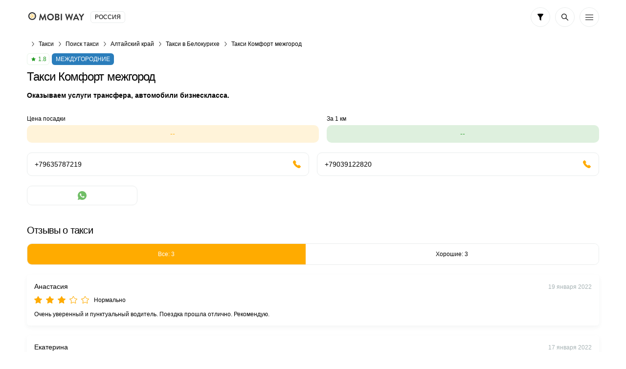

--- FILE ---
content_type: text/html; charset=UTF-8
request_url: https://vse-taxi.com/taxi-120241.aspx
body_size: 133418
content:
<!DOCTYPE html>
<html lang="ru-RU">
<head>
    <meta charset="UTF-8">
    <meta name="csrf-param" content="_csrf-front-main">
<meta name="csrf-token" content="S6He3Ylyp6DMD-qkYZ8MpGTvzHrr1yXG200K2E_74wMNwJiu7UfolZk72eID2l_MKozhH47hCICBfWa-AcK1ag==">
    <title>Такси Комфорт межгород в Белокурихе - телефон для заказа, цена поездки онлайн на сайте MobiWay</title>
                <meta name="viewport" content="width=device-width, initial-scale=1.0, maximum-scale=1.0, user-scalable=0">
    <meta content="ie=edge" http-equiv="x-ua-compatible">
    <meta name="format-detection" content="telephone=no">
    <link rel="icon" href="/img/favicon.ico" type="image/x-icon">
    <link rel="shortcut icon" href="/img/favicon.ico" type="image/x-icon">
    <meta content="origin" name="referrer">
    <meta name="description" content="Заказать Такси Комфорт межгород в Белокурихе. ✅  Номера ☎ телефонов для вызова. Расчет цены поездки. Отзывы. Рейтинг службы такси.">    <!--[if lt IE 10]>
    <script src="https://ajax.googleapis.com/ajax/libs/jquery/3.3.1/jquery.min.js"></script>
    <script src="http://cdnjs.cloudflare.com/ajax/libs/html5shiv/3.7.2/html5shiv.min.js"></script>
    <script src="http://cdnjs.cloudflare.com/ajax/libs/respond.js/1.4.2/respond.min.js"></script><![endif]-->
    

<script>
    document.addEventListener('DOMContentLoaded', () => {
        setTimeout(initGTM, 3500);
    });


    document.addEventListener('scroll', initGTMOnEvent);
    document.addEventListener('mousemove', initGTMOnEvent);
    document.addEventListener('touchstart', initGTMOnEvent);

    function initGTMOnEvent (event) {
        initGTM();
        event.currentTarget.removeEventListener(event.type, initGTMOnEvent);
    }

    function initGTM () {
        if (window.gtmDidInit) {
            return false;
        }
        window.gtmDidInit = true;
        const script = document.createElement('script');
        script.type = 'text/javascript';
        script.async = true;
        script.onload = () => { dataLayer.push({ event: 'gtm.js', 'gtm.start': (new Date()).getTime(), 'gtm.uniqueEventId': 0 }); }
        script.src = 'https://www.googletagmanager.com/gtm.js?id=GTM-T7HSKNV';

        document.head.appendChild(script);
    }
</script>
    <style>/*! normalize.css v8.0.1 | MIT License | github.com/necolas/normalize.css */html{line-height:1.15;-webkit-text-size-adjust:100%}body{margin:0}main{display:block}h1{font-size:2em;margin:.67em 0}hr{overflow:visible;-webkit-box-sizing:content-box;box-sizing:content-box;height:0}pre{font-family:monospace,monospace;font-size:1em}a{background-color:transparent}abbr[title]{text-decoration:underline;text-decoration:underline dotted;border-bottom:0;-webkit-text-decoration:underline dotted}b,strong{font-weight:bolder}code,kbd,samp{font-family:monospace,monospace;font-size:1em}small{font-size:80%}sub,sup{font-size:75%;line-height:0;position:relative;vertical-align:baseline}sub{bottom:-.25em}sup{top:-.5em}img{border-style:none}button,input,optgroup,select,textarea{font-family:inherit;font-size:100%;line-height:1.15;margin:0}button,input{overflow:visible}button,select{text-transform:none}button,[type='button'],[type='reset'],[type='submit']{-webkit-appearance:button}button::-moz-focus-inner,[type='button']::-moz-focus-inner,[type='reset']::-moz-focus-inner,[type='submit']::-moz-focus-inner{padding:0;border-style:none}button:-moz-focusring,[type='button']:-moz-focusring,[type='reset']:-moz-focusring,[type='submit']:-moz-focusring{outline:1px dotted ButtonText}fieldset{padding:.35em .75em .625em}legend{display:table;-webkit-box-sizing:border-box;box-sizing:border-box;max-width:100%;padding:0;white-space:normal;color:inherit}progress{vertical-align:baseline}textarea{overflow:auto}[type='checkbox'],[type='radio']{-webkit-box-sizing:border-box;box-sizing:border-box;padding:0}[type='number']::-webkit-inner-spin-button,[type='number']::-webkit-outer-spin-button{height:auto}[type='search']{outline-offset:-2px;-webkit-appearance:textfield}[type='search']::-webkit-search-decoration{-webkit-appearance:none}::-webkit-file-upload-button{font:inherit;-webkit-appearance:button}details{display:block}summary{display:list-item}template{display:none}[hidden]{display:none}*,*:before,*:after{-webkit-box-sizing:border-box;box-sizing:border-box;outline:0}body{display:-webkit-box;display:-ms-flexbox;display:flex;flex-direction:column;min-width:320px;height:100%;-webkit-box-orient:vertical;-webkit-box-direction:normal;-ms-flex-direction:column}html{height:100%}.container{max-width:1230px;margin:0 auto;padding:0 30px}.container:after{display:block;clear:both;content:' '}.wrapper{overflow:hidden;-webkit-box-flex:1;-ms-flex:1 0 auto;flex:1 0 auto}.overflow-hidden{overflow:hidden;touch-action:none;-ms-touch-action:none}.rating{display:-webkit-inline-box;display:-ms-inline-flexbox;display:inline-flex;height:24px;padding:4px 5px 4px 8px;border:1px solid rgba(37,155,36,.1);border-radius:6px;background:#fff;-webkit-box-align:center;-ms-flex-align:center;align-items:center}.rating .icon-svg{width:9px;height:8px;margin:0 5px 0 0;fill:#259b24}.rating__text{font-size:12px;font-weight:500;line-height:14px;color:#259b24}.labels{display:-webkit-box;display:-ms-flexbox;display:flex;margin:0 0 -5px;-ms-flex-wrap:wrap;flex-wrap:wrap}.labels>*{margin-bottom:5px !important}.labels__item{font-size:12px;font-weight:500;line-height:14px;display:-webkit-inline-box;display:-ms-inline-flexbox;display:inline-flex;height:24px;padding:5px 8px;text-transform:uppercase;color:#fff;border-radius:6px;background:#ffab00}.labels__item:not(:last-child){margin:0 5px 0 0}.labels__item--green{background:#259b24}.labels__item--blue{background:#2a7dbb}.labels__item--purple{background:#5624d0}.prefooter{padding-top:30px;border-top:1px solid #e9ecec}.prefooter__logo{display:-webkit-box;display:-ms-flexbox;display:flex;margin:0 0 30px;-webkit-box-pack:center;-ms-flex-pack:center;justify-content:center}.prefooter__logo-img{height:30px}.heading__inner{display:-webkit-box;display:-ms-flexbox;display:flex;flex-direction:column;margin:0 0 20px;-webkit-box-orient:vertical;-webkit-box-direction:normal;-ms-flex-direction:column}.heading__title{font-size:24px;font-weight:500;line-height:28px}.heading h2.heading__title{font-size:20px;line-height:23px}.heading__text,.heading__text-search-result{font-size:12px;display:-webkit-box;display:-ms-flexbox;display:flex;margin:10px 0 0}.heading__title-wrap{display:-webkit-box;display:-ms-flexbox;display:flex}.heading__title-wrap .heading__title{display:-webkit-inline-box;display:-ms-inline-flexbox;display:inline-flex}.heading__title-wrap .icon-info{margin:6px 0 0 10px;cursor:pointer;-ms-flex-negative:0;flex-shrink:0}.heading__result{display:-webkit-box;display:-ms-flexbox;display:flex;margin:15px 0 0;-ms-flex-wrap:wrap;flex-wrap:wrap}.heading__result-option{display:-webkit-box;display:-ms-flexbox;display:flex;margin:0 5px 5px 0;padding:8px 15px;color:#ffab00;border-radius:10px;background:rgba(255,171,0,.15);-webkit-box-align:center;-ms-flex-align:center;align-items:center;-webkit-box-pack:center;-ms-flex-pack:center;justify-content:center}.heading__result-option--blue{color:#2a7dbb;background:rgba(42,125,187,.15)}.heading__rating{display:-webkit-box;display:-ms-flexbox;display:flex;margin:20px 0 0;-webkit-box-align:center;-ms-flex-align:center;align-items:center}.heading__rating-text{font-weight:500;margin:0 10px 0 0;color:#259b24}.heading__rating-star{margin:0 10px 0 0}.heading .icon-info:hover{cursor:pointer}.details-info__inner{display:-webkit-box;display:-ms-flexbox;display:flex;flex-direction:column;margin:0 0 40px;-webkit-box-orient:vertical;-webkit-box-direction:normal;-ms-flex-direction:column;-webkit-box-pack:center;-ms-flex-pack:center;justify-content:center}.details-info__text{font-size:12px;text-align:center;color:#a6b2b4}.details-info__text:not(:last-child){margin:0 0 5px}.b-lazy{max-width:100%;-webkit-transition:opacity 500ms ease-in-out;transition:opacity 500ms ease-in-out;opacity:0}.b-lazy.b-loaded,.b-lazy[data-loaded="true"]{opacity:1}body{font-family:'Ubuntu',Tahoma,sans-serif,'sans-serif';font-size:14px;font-weight:400;line-height:1.4;color:#000;background:#fff}ul,ol{margin:0;padding:0;list-style-type:none}h1,h2,h3,h4,h5,h6{font-family:'Ubuntu',Tahoma,sans-serif,'sans-serif';line-height:1.4;margin:0;padding:0;color:#000}h1{font-size:24px;font-weight:500;line-height:28px;letter-spacing:-.04em}h2{font-size:20px;font-weight:500;line-height:23px;letter-spacing:-.04em}h3{font-size:14px;font-weight:500;line-height:19px;letter-spacing:-.01em}h4{font-size:14px;font-weight:400;line-height:19px;letter-spacing:-.01em}h5{font-size:14px;font-weight:400;line-height:19px;letter-spacing:-.01em}h6{font-size:14px;font-weight:400;line-height:19px;letter-spacing:-.01em}p{margin:0;padding:0}hr{overflow:hidden;height:1px;margin:32px 0;border:0;background:#e9e9e9}q,blockquote{font-style:italic;display:block;text-align:center}strong,b{font-weight:700}a{-webkit-transition:all .3s ease-in-out;transition:all .3s ease-in-out;color:#ffab00}a:hover{text-decoration:none}a.button{text-decoration:none}a.button:hover{text-decoration:none}[class*='icon-']{display:-webkit-box;display:-ms-flexbox;display:flex;-ms-flex-negative:0;flex-shrink:0}img[style*='float: left'],img[style*='float:left'],img[align='left']{margin:0 20px 5px 0}img[style*='float: right'],img[style*='float:right'],img[align='right']{margin:0 0 5px 20px}.static-content blockquote{padding-left:20px;text-align:left;border-left:2px solid #e9ecec}.static-content ul{margin:20px 0}.static-content ul li{position:relative;padding-left:20px}.static-content ul li:before{position:absolute;top:50%;left:0;display:block;width:5px;height:5px;content:'';-webkit-transform:translateY(-50%);transform:translateY(-50%);border-radius:50%;background:#ffab00}.static-content ol{margin:20px 0;list-style-position:inside;list-style-type:decimal;counter-reset:item}.static-content ol li{position:relative;display:block}.static-content ol li:before{font-weight:700;display:inline;content:counters(item,'.') '. ';counter-increment:item;vertical-align:top}.static-content p{margin-bottom:16px}.static-content table{width:100%;border-collapse:collapse}.static-content table th{font-weight:700;padding:5px;text-align:left;border-bottom:1px solid #000}.static-content table td{padding:5px}.static-content table tr:nth-child(odd) td{background-color:#f4f4f4}.upper{text-transform:uppercase}.btn{font-size:14px;font-weight:400;line-height:1;position:relative;display:-webkit-box;display:-ms-flexbox;display:flex;width:100%;padding:15px;cursor:pointer;-webkit-transition:all .3s ease-in-out;transition:all .3s ease-in-out;text-align:center;vertical-align:top;text-decoration:none;color:#fff;border:1px solid #ffab00;border-radius:10px;background:#ffab00;-webkit-box-align:center;-ms-flex-align:center;align-items:center;-webkit-box-pack:center;-ms-flex-pack:center;justify-content:center}.btn:hover,.btn.active{color:#fff;border-color:#ffc44d;background:#ffc44d}.btn.disabled,.btn[disabled='disabled'],.btn[disabled]{cursor:not-allowed;color:#e9ecec;border-color:#e9ecec;background:#a6b2b4}.btn--black{border-color:#000;background:#000}.btn--black:hover,.btn--black.active{border-color:#ffab00;background:#ffab00}.btn--green{border-color:#259b24;background:#259b24}.btn--green:hover,.btn--green.active{color:#259b24;border-color:#259b24;background:#fff}.btn--transparent{color:#000;border:1px solid #e9ecec;background:transparent}.btn--transparent:hover,.btn--transparent.active{color:#fff;border-color:#ffab00;background:#ffab00}.btn--uppercase{text-transform:uppercase}.btns-wrap{display:-webkit-box;display:-ms-flexbox;display:flex;width:calc(100% + 16px);margin:0 -8px -10px;-ms-flex-wrap:wrap;flex-wrap:wrap}.btns-wrap .btn{width:calc(50% - 16px);margin:0 8px 10px}.btns-wrap .btn--full{width:calc(100% - 16px);margin:0 8px 10px}textarea,select,.input{font-size:14px;line-height:1.4;display:block;width:100%;height:46px;padding:13px 15px;-webkit-transition:all .3s ease-in-out;transition:all .3s ease-in-out;color:#000;border:1px solid #e9ecec;border-radius:6px;background-color:#fff;-webkit-appearance:none;-moz-appearance:none;appearance:none}textarea::-webkit-input-placeholder,select::-webkit-input-placeholder,.input::-webkit-input-placeholder{color:#a6b2b4}textarea::-moz-placeholder,select::-moz-placeholder,.input::-moz-placeholder{opacity:1;color:#a6b2b4}textarea:-ms-input-placeholder,select:-ms-input-placeholder,.input:-ms-input-placeholder{color:#a6b2b4}textarea:focus::-moz-placeholder,select:focus::-moz-placeholder,.input:focus::-moz-placeholder{opacity:1;color:transparent}textarea:focus::-webkit-input-placeholder,select:focus::-webkit-input-placeholder,.input:focus::-webkit-input-placeholder{color:transparent}textarea:focus:-ms-input-placeholder,select:focus:-ms-input-placeholder,.input:focus:-ms-input-placeholder{color:transparent}textarea:focus::-webkit-input-placeholder,select:focus::-webkit-input-placeholder,.input:focus::-webkit-input-placeholder{color:transparent}textarea:focus::-moz-placeholder,select:focus::-moz-placeholder,.input:focus::-moz-placeholder{color:transparent}textarea:focus:-ms-input-placeholder,select:focus:-ms-input-placeholder,.input:focus:-ms-input-placeholder{color:transparent}textarea:focus::-ms-input-placeholder,select:focus::-ms-input-placeholder,.input:focus::-ms-input-placeholder{color:transparent}textarea:focus::placeholder,select:focus::placeholder,.input:focus::placeholder{color:transparent}textarea:focus,select:focus,.input:focus{border:1px solid rgba(255,171,0,.3);background-color:#fff}textarea.disabled,textarea[disabled='disabled'],textarea[disabled],select.disabled,select[disabled='disabled'],select[disabled],.input.disabled,.input[disabled='disabled'],.input[disabled]{background-color:#f3f3f3}textarea{height:150px;padding:13px 15px;resize:none}input[type='file']{display:none}input[type='file']+label{font-size:14px;line-height:24px;display:block;padding:25px 15px;-webkit-transition:all .3s ease-in-out;transition:all .3s ease-in-out;text-align:center;color:#a6b2b4;border:1px dashed #c4c4c4;background:#fff}input[type='file']+label:hover{border-color:#696969;background:#e9e9e9}input[type='date']::-webkit-inner-spin-button,input[type='date']::-webkit-calendar-picker-indicator{opacity:0;-webkit-appearance:none}.input-wrap{position:relative}.input-wrap .input{padding-right:50px;background:transparent}.input-wrap__icon{position:absolute;z-index:-1;top:8px;right:10px;display:-webkit-box;display:-ms-flexbox;display:flex;width:30px;height:30px;padding:7px;border-radius:6px;background:#e9ecec;-webkit-box-align:center;-ms-flex-align:center;align-items:center;-webkit-box-pack:center;-ms-flex-pack:center;justify-content:center;-ms-flex-negative:0;flex-shrink:0}.input-wrap--left .input{padding-right:15px;padding-left:50px}.input-wrap--left .input-wrap__icon{right:auto;left:10px}.select-wrap{position:relative}.select-wrap .select{padding-right:45px;background:transparent}.select-wrap__icon,.select-wrap__icon-arrow{position:absolute;z-index:-1;top:11px;right:11px;display:-webkit-box;display:-ms-flexbox;display:flex;width:24px;height:24px;padding:5px;background:#fff;-webkit-box-align:center;-ms-flex-align:center;align-items:center;-webkit-box-pack:center;-ms-flex-pack:center;justify-content:center;-ms-flex-negative:0;flex-shrink:0}.select-wrap__icon .icon-arrow-down,.select-wrap__icon-arrow .icon-arrow-down{width:12px;height:8px}.select-wrap__icon--orange,.select-wrap__icon-arrow--orange{background:#ffab00 !important}.select-wrap__icon--green,.select-wrap__icon-arrow--green{background:#259b24 !important}.select-wrap--icon .select{padding-left:50px}.select-wrap--icon .select-wrap__icon{top:8px;right:auto;left:10px;width:30px;height:30px;padding:7px;border-radius:6px;background:#e9ecec}select{display:block;height:46px;padding:13px 15px;-webkit-transition:none;transition:none;border-radius:0;border-radius:6px;background-color:#fff;background-repeat:no-repeat;background-position:right 25px center;background-size:29px 17px;-webkit-appearance:none;-moz-appearance:none;appearance:none}.icon-svg.orange{fill:#ffab00}.icon-arrow-left{width:5px;height:10px;fill:default}.icon-arrow-up{width:10px;height:5px;fill:default}.icon-arrow-down{width:10px;height:5px;fill:#000}.icon-arrow-right{width:10px;height:5px;fill:#000}.icon-bus{width:20px;height:20px;fill:#fff}.icon-decor{width:12px;height:12px;fill:#ffab00}.icon-evacuator{width:17px;height:20px;fill:#fff}.icon-filter{width:12px;height:14px;fill:#000}.icon-freight{width:19px;height:20px;fill:#fff}.icon-location{width:16px;height:19px;fill:#000}.icon-search{width:14px;height:14px;fill:#000}.icon-specialtransport{width:19px;height:20px;fill:#fff}.icon-star-empty{width:16px;height:15px;fill:#ffab00}.icon-star-full{width:16px;height:15px;fill:#ffab00}.icon-sto{width:20px;height:15px;fill:#fff}.icon-taxi{width:20px;height:8px;fill:#fff}.icon-viber{width:18px;height:20px;fill:#7b549b}.icon-fbmessenger{width:18px;height:18px;fill:#1787fc}.icon-watsap{width:18px;height:18px;fill:#71be67}.icon-call{width:20px;height:20px;fill:#000}.icon-mail{width:18px;height:14px;fill:#000}.icon-user{width:15px;height:16px;fill:#fff}.icon-telegram{width:18px;height:16px;fill:#3fa7d9}.icon-info{width:20px;height:20px;fill:#a6b2b4}.icon-cross{width:6px;height:6px;fill:#fb1722}.icon-minus{width:8px;height:1px;fill:#000}.icon-plus{width:8px;height:8px;fill:#fff}.icon-phone{width:16px;height:16px;fill:#000}.icon-vk{width:22px;height:12px;fill:#4c75a3}.icon-skype{width:18px;height:18px;fill:#00aff0}.icon-android{width:16px;height:19px;fill:#a4c639}.icon-ios{width:16px;height:20px;fill:#000}.icon-chat{width:16px;height:13px;fill:#259b24}.icon-calendar{width:16px;height:16px;fill:#000}.icon-check{width:14px;height:10px;fill:#ffab00}.icon-download{width:10px;height:16px;fill:#000}.icon-send{width:16px;height:14px;fill:#000}.icon-appgallery{width:18px;height:13px;fill:#dd1a21}.icon-cross-large{width:12px;height:12px;fill:#000}.icon-internet{width:17px;height:17px;fill:#000}.icon-online-order{width:25px;height:25px;fill:#259b24}.about__inner{display:-webkit-box;display:-ms-flexbox;display:flex;flex-direction:column;max-width:345px;margin:0 auto;text-align:center;-webkit-box-orient:vertical;-webkit-box-direction:normal;-ms-flex-direction:column;-webkit-box-align:center;-ms-flex-align:center;align-items:center}.about__icon{display:-webkit-box;display:-ms-flexbox;display:flex;width:34px;height:34px;margin:0 0 15px;padding:8px;border:1px solid rgba(37,155,36,.1);border-radius:6px;background:#fff;-webkit-box-align:center;-ms-flex-align:center;align-items:center;-webkit-box-pack:center;-ms-flex-pack:center;justify-content:center}.about__icon .icon-svg{width:18px;height:16px;fill:#259b24}.about__title{font-size:20px;font-weight:500;line-height:23px;margin:0 0 10px}.about__pretext{margin:0 0 20px}.about__desc{font-size:12px;color:#a6b2b4}.actions{display:-webkit-box;display:-ms-flexbox;display:flex}.actions__list{display:-webkit-box;display:-ms-flexbox;display:flex;width:calc(100% + 10px);margin:0 -5px -10px;-ms-flex-wrap:wrap;flex-wrap:wrap}.actions__item{display:-webkit-box;display:-ms-flexbox;display:flex;width:calc(20% - 10px);margin:0 5px 10px}.actions__link{display:-webkit-box;display:-ms-flexbox;display:flex;width:100%;height:40px;padding:10px;border:1px solid #e9ecec;border-radius:10px;background:#fff;-webkit-box-align:center;-ms-flex-align:center;align-items:center;-webkit-box-pack:center;-ms-flex-pack:center;justify-content:center}.actions__link:hover{border-color:rgba(255,171,0,.3)}.banner{margin:0 0 20px}.banner.mb-40{margin:0 0 40px}.banner__box{position:relative;display:-webkit-box;display:-ms-flexbox;display:flex;overflow:hidden;padding:25px 30px 25px 130px;text-decoration:none;border:1px solid #ffab00;border-radius:10px;background:#ffab00}.banner__box--green{border:1px solid #259b24;background:#259b24}.banner__box--green .banner__icon .icon-svg{fill:#259b24}.banner__box--dark{border:1px solid #000;background:#000}.banner__box--dark .banner__icon .icon-svg{fill:#000}.banner__box--white{border:1px solid #000;background:#fcfcfc}.banner__box--white .banner__icon .icon-svg{fill:#000}.banner__box--white .banner__title,.banner__box--white .banner__desc{color:#000}.banner__box--blue{border:1px solid #2a7dbb;background:#2a7dbb}.banner__box--blue .banner__icon .icon-svg{fill:#2a7dbb}.banner__icon{position:absolute;top:50%;left:-25px;display:-webkit-box;display:-ms-flexbox;display:flex;width:130px;height:130px;-webkit-transform:translateY(-50%);transform:translateY(-50%);border-radius:50%;background:#fff;-webkit-box-align:center;-ms-flex-align:center;align-items:center;-webkit-box-pack:center;-ms-flex-pack:center;justify-content:center;-ms-flex-negative:0;flex-shrink:0}.banner__icon .icon-svg{fill:#ffab00}.banner__text{display:-webkit-box;display:-ms-flexbox;display:flex;flex-direction:column;-webkit-box-orient:vertical;-webkit-box-direction:normal;-ms-flex-direction:column}.banner__title{font-size:22px;font-weight:700;line-height:25px;margin:0 0 5px;color:#fff}.banner__desc{font-size:16px;line-height:18px;color:#fff}.banner .icon-taxi{width:90px;height:40px}.banner .icon-bus{width:64px;height:61px}.banner .icon-freight{width:58px;height:61px}.banner .icon-evacuator{width:50px;height:61px}.banner .icon-specialtransport{width:55px;height:60px}.banner .icon-sto{width:61px;height:47px}.breadcrumps{margin:0 0 5px}.breadcrumps .container{position:relative}.breadcrumps .container:after{position:absolute;z-index:2;top:3px;right:30px;width:50px;height:17px;content:'';background:-webkit-gradient(linear,right top,left top,from(#fff),to(rgba(255,255,255,0)));background:linear-gradient(270deg,#fff 0%,rgba(255,255,255,0) 100%)}.breadcrumps__list{position:relative;z-index:0;display:-webkit-box;display:-ms-flexbox;display:flex;overflow-x:auto;overflow-y:hidden;white-space:nowrap}.breadcrumps__item{position:relative;margin:0 0 5px}.breadcrumps__item:not(:first-child){margin-left:24px}.breadcrumps__item:not(:first-child):before{position:absolute;top:5px;left:-15px;width:7px;height:10px;content:'';background:url('/img/arrow-right.svg') 50% 50% no-repeat}.breadcrumps__link{font-size:12px;text-decoration:none;color:#000}.breadcrumps__link:hover:not(span){color:#ffab00}.calc__inner{display:-webkit-box;display:-ms-flexbox;display:flex;flex-direction:column;max-width:350px;margin:0 auto;-webkit-box-orient:vertical;-webkit-box-direction:normal;-ms-flex-direction:column}.calc__title{font-size:20px;font-weight:500;line-height:23px;display:-webkit-box;display:-ms-flexbox;display:flex;margin:0 0 20px;text-align:center;-webkit-box-pack:center;-ms-flex-pack:center;justify-content:center}.calc__boxes{display:-webkit-box;display:-ms-flexbox;display:flex;flex-direction:column;-webkit-box-orient:vertical;-webkit-box-direction:normal;-ms-flex-direction:column}.calc__box--result{margin:5px 0}.calc__box--result .calc__box-value{border-color:rgba(255,171,0,0);background:rgba(255,171,0,.15)}.calc__box-row{display:-webkit-box;display:-ms-flexbox;display:flex;margin:0 0 15px;-webkit-box-pack:end;-ms-flex-pack:end;justify-content:flex-end;-webkit-box-align:center;-ms-flex-align:center;align-items:center}.calc__box-row--btn{position:relative;z-index:5;height:6px;margin:-15px 0 0}.calc__box-col:first-child{-webkit-box-flex:1;-ms-flex:auto;flex:auto}.calc__box-col:first-child:last-child,.calc__box-col:last-child{width:125px;-ms-flex-negative:0;flex-shrink:0}.calc__box-col:first-child:last-child{margin-left:calc(100% - 125px)}.calc__desc{font-size:12px;text-align:center;color:#a6b2b4}.calc__box-label{font-size:12px;display:-webkit-box;display:-ms-flexbox;display:flex;margin:0 20px 0 0}.calc__box-value{display:-webkit-box;display:-ms-flexbox;display:flex;padding:8px 15px;border:1px solid #e9ecec;border-radius:10px;background:#fff;-webkit-box-align:center;-ms-flex-align:center;align-items:center}.calc__box-value--green{color:#259b24}.calc__box-value--blue{color:#2a7dbb}.calc__box-value--orange{color:#ffab00}.calc__btn{display:-webkit-box;display:-ms-flexbox;display:flex;width:28px;height:28px;border-radius:10px;background:#2a7dbb;-webkit-box-align:center;-ms-flex-align:center;align-items:center;-webkit-box-pack:center;-ms-flex-pack:center;justify-content:center}.calc__btn .icon-svg{fill:#fff}.calc__btn-minus{display:-webkit-box;display:-ms-flexbox;display:flex;width:20px;height:20px;margin:-7px 0 -7px 15px;border:1px solid #e9ecec;border-radius:5px;background:#fff;-webkit-box-align:center;-ms-flex-align:center;align-items:center;-webkit-box-pack:center;-ms-flex-pack:center;justify-content:center}.cards__list{margin:0 -30px 40px;border-bottom:1px solid #e9ecec}.cards__row:not(:last-child){margin:0 0 20px}.cards__box{padding:25px 30px;border-top:2px solid #afb2b4}.cards__box--premium,.cards__box--top{border-top:2px solid #ffab00;background:-webkit-gradient(linear,left bottom,left top,from(rgba(255,171,0,.02)),to(rgba(255,171,0,.02))),#fff;background:linear-gradient(0,rgba(255,171,0,.02),rgba(255,171,0,.02)),#fff}.cards__box--premium .cards__head-title{color:#ffab00}.cards__head{display:-webkit-box;display:-ms-flexbox;display:flex;-webkit-box-pack:justify;-ms-flex-pack:justify;justify-content:space-between}.cards__head-title{font-weight:700;display:-webkit-box;overflow:hidden;text-decoration:underline;text-overflow:ellipsis;color:#000;-ms-flex-item-align:start;align-self:flex-start;-webkit-line-clamp:2;-webkit-box-orient:vertical}.cards__head-title:hover{text-decoration:underline;color:#ffab00}.cards__head-ico{display:-webkit-box;display:-ms-flexbox;display:flex;width:42px;height:42px;margin:0 0 0 15px;border:1px solid rgba(0,0,0,.05);border-radius:10px;background:#ffab00;-webkit-box-align:center;-ms-flex-align:center;align-items:center;-webkit-box-pack:center;-ms-flex-pack:center;justify-content:center;-ms-flex-negative:0;flex-shrink:0}.cards__head-ico .icon-svg{fill:#fff}.cards__head-ico img{border-radius:10px}.cards__head-ico--green{background:#259b24}.cards__info{display:-webkit-box;display:-ms-flexbox;display:flex;margin:0 0 10px;-ms-flex-wrap:wrap;flex-wrap:wrap}.cards__rating{margin:0 5px 0 0}.cards__price{display:-webkit-box;display:-ms-flexbox;display:flex;width:calc(100% + 16px);margin:0 -8px}.cards__price--short .cards__price-column{max-width:130px}.cards__price-column{display:-webkit-box;display:-ms-flexbox;display:flex;flex-direction:column;margin:0 8px;-webkit-box-orient:vertical;-webkit-box-direction:normal;-ms-flex-direction:column;-webkit-box-flex:1;-ms-flex:auto;flex:auto}.cards__price-prop{font-size:12px;display:-webkit-box;display:-ms-flexbox;display:flex;margin:0 0 5px;text-align:left}.cards__price-prop--center{text-align:center;-webkit-box-pack:center;-ms-flex-pack:center;justify-content:center}.cards__price-value{display:-webkit-box;display:-ms-flexbox;display:flex;height:36px;padding:8px 5px;text-align:center;color:#ffab00;border-radius:10px;background:rgba(255,171,0,.15);-webkit-box-pack:center;-ms-flex-pack:center;justify-content:center}.cards__price-value--green{color:#259b24;background:rgba(37,155,36,.15)}.cards__row-columns{display:-webkit-box;display:-ms-flexbox;display:flex;width:calc(100% + 20px);margin:0 -10px -20px;-ms-flex-wrap:wrap;flex-wrap:wrap}.cards__row-column{width:calc(50% - 20px);margin:0 10px 20px}.cards__row-column--full{width:calc(100% - 20px)}.cards__row-column-title{font-size:12px;display:-webkit-box;display:-ms-flexbox;display:flex;margin:0 0 5px}.cards__row-column-box{display:-webkit-box;display:-ms-flexbox;display:flex;flex-direction:column;margin:10px 0 0;-webkit-box-orient:vertical;-webkit-box-direction:normal;-ms-flex-direction:column}.cards__row-column-heading{font-weight:500}.cards__row-column-text-wrap{display:-webkit-box;display:-ms-flexbox;display:flex;flex-direction:column;-webkit-box-orient:vertical;-webkit-box-direction:normal;-ms-flex-direction:column}.cards__row-column-text-wrap.active .cards__row-column-text.hide{display:block}.cards__row-column-text-wrap+.cards__row-column-link{font-weight:500;margin:10px 0 0}.cards__row-column-text.hide{display:none}.cards__row-column-text--green{text-decoration:none;color:#259b24}.cards__row-column-text--green:hover{text-decoration:underline}.cards__phone{display:-webkit-box;display:-ms-flexbox;display:flex;flex-direction:column;-webkit-box-orient:vertical;-webkit-box-direction:normal;-ms-flex-direction:column}.cards__phone-title{font-size:12px;margin:0 0 5px}.cards__phone-links{display:-webkit-box;display:-ms-flexbox;display:flex;-ms-flex-wrap:wrap;flex-wrap:wrap}.cards__phone-link{text-decoration:none}.cards__phone-link:not(:last-child){margin:0 10px 0 0}.cards__phone-link:hover{text-decoration:underline}.cards__reviews .star{margin:0 0 10px}.cards__reviews-text{margin:0 0 15px}.cards__reviews-text p{font-size:12px}.cards__reviews-text b{font-weight:500}.cards__reviews-btn{max-width:345px;margin:0 auto;background:#fff}.cards__location{font-size:12px;font-weight:500;line-height:14px;display:-webkit-inline-box;display:-ms-inline-flexbox;display:inline-flex;text-decoration:none;text-transform:uppercase;color:#2a7dbb;-webkit-box-align:center;-ms-flex-align:center;align-items:center}.cards__location svg{width:8px;height:10px;margin:0 5px 0 0;fill:#2a7dbb}.cards-time{display:-webkit-box;display:-ms-flexbox;display:flex}.cards-time .cards-time__inner{position:relative;display:-webkit-box;display:-ms-flexbox;display:flex;width:100%;text-decoration:none;border:1px solid #e9ecec;border-radius:10px;background:#fff;-webkit-box-align:center;-ms-flex-align:center;align-items:center;-webkit-box-pack:justify;-ms-flex-pack:justify;justify-content:space-between}.cards-time .cards-time__inner:hover{border-color:rgba(255,171,0,.3)}.cards-time .cards-time__select{font-size:14px;font-weight:500;line-height:16px;position:relative;z-index:2;width:100%;-webkit-transition:all .3s ease-in-out;transition:all .3s ease-in-out;text-decoration:none;color:#000;border-radius:10px}.cards-time .cards-time__select select{border:0;background:transparent}.cards-time .cards-time__ico{position:absolute;z-index:1;top:50%;right:15px;display:-webkit-box;display:-ms-flexbox;display:flex;width:18px;height:18px;margin:0 0 0 10px;-webkit-transform:translateY(-50%);transform:translateY(-50%);-webkit-box-align:center;-ms-flex-align:center;align-items:center;-webkit-box-pack:center;-ms-flex-pack:center;justify-content:center;-ms-flex-negative:0;flex-shrink:0}.cards-time .icon-arrow-down{width:10px;height:7px}.categories__inner{margin:0 0 30px}.categories__boxes{display:-webkit-box;display:-ms-flexbox;display:flex;width:calc(100% + 16px);margin:0 -8px;-ms-flex-wrap:wrap;flex-wrap:wrap}.categories-box{width:calc(50% - 16px);margin:0 8px 30px;padding:20px;border-radius:6px;background:#fff;-webkit-box-shadow:0 4px 10px rgba(33,62,68,.05);box-shadow:0 4px 10px rgba(33,62,68,.05)}.categories-box__head{display:-webkit-box;display:-ms-flexbox;display:flex;margin:-20px -20px 0 -20px;padding:15px 15px 15px 20px;border-radius:6px 6px 0 0;background:#ffab00;-webkit-box-pack:justify;-ms-flex-pack:justify;justify-content:space-between}.categories-box__head-box{display:-webkit-box;display:-ms-flexbox;display:flex;flex-direction:column;-webkit-box-orient:vertical;-webkit-box-direction:normal;-ms-flex-direction:column}.categories-box__title{font-size:20px;font-weight:500;line-height:23px;margin:0 0 5px;color:#fff}.categories-box__info{display:-webkit-box;display:-ms-flexbox;display:flex;-ms-flex-wrap:wrap;flex-wrap:wrap}.categories-box__info-item{color:rgba(255,255,255,.7)}.categories-box__info-item:not(:first-child){position:relative;margin:0 0 0 20px}.categories-box__info-item:not(:first-child):before{position:absolute;top:50%;left:-12px;width:4px;height:4px;content:'';-webkit-transform:translate(0,-50%);transform:translate(0,-50%);border-radius:50%;background:rgba(255,255,255,.7)}.categories-box__icon{display:-webkit-box;display:-ms-flexbox;display:flex;width:50px;height:50px;border-radius:50%;background:rgba(255,255,255,.2);-webkit-box-align:center;-ms-flex-align:center;align-items:center;-webkit-box-pack:center;-ms-flex-pack:center;justify-content:center;-ms-flex-negative:0;flex-shrink:0}.categories-box__item:not(:first-child){border-top:1px solid #e9ecec}.categories-box__link{display:-webkit-box;display:-ms-flexbox;display:flex;padding:20px 7px 24px 0;text-decoration:none;color:#000;-webkit-box-align:center;-ms-flex-align:center;align-items:center;-webkit-box-pack:justify;-ms-flex-pack:justify;justify-content:space-between}.categories-box__link .icon-arrow-right{width:7px;height:10px;-webkit-transition:all .3s ease-in-out;transition:all .3s ease-in-out}.categories-box__link:hover{color:#ffab00}.categories-box__link:hover .icon-arrow-right{fill:#ffab00}.categories-box__text{margin:0 7px 0 0}.categories-box__btn{text-decoration:none;color:#000;border:1px solid #e9ecec}.categories-box--green .categories-box__head{background:#259b24}.categories-box .icon-taxi{width:28px;height:12px}.categories-box .icon-bus{width:26px;height:25px}.categories-box .icon-freight{width:25px;height:26px}.categories-box .icon-evacuator{width:22px;height:26px}.categories-box .icon-specialtransport{width:25px;height:26px}.categories-box .icon-sto{width:26px;height:20px}.card-detail{margin:0 0 40px}.card-detail__row:not(:last-child){margin:0 0 20px}.card-detail__box{display:-webkit-box;display:-ms-flexbox;display:flex}.card-detail__img{display:-webkit-box;display:-ms-flexbox;display:flex;overflow:hidden;width:80px;height:80px;margin:0 20px 0 0;border:1px solid rgba(0,0,0,.05);border-radius:10px;-webkit-box-align:center;-ms-flex-align:center;align-items:center;-webkit-box-pack:center;-ms-flex-pack:center;justify-content:center;-ms-flex-negative:0;flex-shrink:0}.card-detail__img--orange{background:#ffab00}.card-detail__img--orange svg{width:45px;height:auto}.card-detail__img--green{background:#259b24}.card-detail__img--green svg{width:45px;height:auto}.card-detail__info-row{display:-webkit-box;display:-ms-flexbox;display:flex;margin:0 0 10px}.card-detail__rating{margin:0 5px 0 0}.card-detail__desc p{font-weight:500}.card-detail__price{display:-webkit-box;display:-ms-flexbox;display:flex;width:calc(100% + 16px);margin:0 -8px}.card-detail__price-column{display:-webkit-box;display:-ms-flexbox;display:flex;flex-direction:column;margin:0 8px;-webkit-box-orient:vertical;-webkit-box-direction:normal;-ms-flex-direction:column;-webkit-box-flex:1;-ms-flex:auto;flex:auto}.card-detail__price-prop{font-size:12px;display:-webkit-box;display:-ms-flexbox;display:flex;margin:0 0 5px;text-align:center;-webkit-box-pack:center;-ms-flex-pack:center;justify-content:center}.card-detail__price-value{display:-webkit-box;display:-ms-flexbox;display:flex;height:36px;padding:8px 5px;text-align:center;color:#ffab00;border-radius:10px;background:rgba(255,171,0,.15);-webkit-box-pack:center;-ms-flex-pack:center;justify-content:center}.card-detail__price-value--green{color:#259b24;background:rgba(37,155,36,.15)}.contacts__title{font-size:20px;font-weight:500;line-height:23px;display:-webkit-box;display:-ms-flexbox;display:flex;margin:0 0 15px;text-align:center;-webkit-box-pack:center;-ms-flex-pack:center;justify-content:center;-ms-flex-line-pack:center;align-content:center}.contacts__list{display:-webkit-box;display:-ms-flexbox;display:flex;width:calc(100% + 16px);margin:0 -8px -10px;-ms-flex-wrap:wrap;flex-wrap:wrap}.contacts__item{display:-webkit-box;display:-ms-flexbox;display:flex;width:calc(50% - 16px);margin:0 8px 10px}.contacts__link{display:-webkit-box;display:-ms-flexbox;display:flex;width:100%;padding:11px 15px;text-decoration:none;border:1px solid #e9ecec;border-radius:10px;background:#fff;-webkit-box-align:center;-ms-flex-align:center;align-items:center}.contacts__link:hover{border-color:rgba(255,171,0,.3)}.contacts__link-text{font-size:14px;line-height:16px;-webkit-transition:all .3s ease-in-out;transition:all .3s ease-in-out;text-decoration:none;color:#000}.contacts__link-ico{display:-webkit-box;display:-ms-flexbox;display:flex;width:24px;height:24px;margin:0 10px 0 0;-webkit-box-align:center;-ms-flex-align:center;align-items:center;-webkit-box-pack:center;-ms-flex-pack:center;justify-content:center;-ms-flex-negative:0;flex-shrink:0}.countries{margin:0 0 25px}.countries__inner{display:-webkit-box;display:-ms-flexbox;display:flex;flex-direction:column;-webkit-box-orient:vertical;-webkit-box-direction:normal;-ms-flex-direction:column;-webkit-box-align:center;-ms-flex-align:center;align-items:center}.countries__title{margin:0 0 10px;text-align:center;letter-spacing:-.01em;color:#a6b2b4}.countries__list{display:-webkit-box;display:-ms-flexbox;display:flex;-ms-flex-wrap:wrap;flex-wrap:wrap;-webkit-box-pack:center;-ms-flex-pack:center;justify-content:center}.countries__item{margin:0 8px 10px}.countries__link{font-size:12px;line-height:14px;display:-webkit-box;display:-ms-flexbox;display:flex;max-height:24px;padding:5px 8px;text-align:center;text-decoration:none;text-transform:uppercase;color:#000;border:1px solid #e9ecec;border-radius:6px;-webkit-box-align:center;-ms-flex-align:center;align-items:center;-webkit-box-pack:center;-ms-flex-pack:center;justify-content:center}.countries__link:hover{border-color:rgba(255,171,0,.3)}.faq__inner{margin:0 0 60px}.faq__title{font-size:20px;font-weight:500;line-height:23px;display:block;margin:0 0 20px}.faq__box{padding:15px 7px 19px 0;border-bottom:1px solid #e9ecec}.faq__box.active .faq__content{display:block}.faq__box.active .faq__head{margin:0 0 10px}.faq__box.active .faq__arrow .icon-arrow-down{-webkit-transform:rotate(180deg);transform:rotate(180deg)}.faq__head{display:-webkit-box;display:-ms-flexbox;display:flex;-webkit-box-align:center;-ms-flex-align:center;align-items:center;-webkit-box-pack:justify;-ms-flex-pack:justify;justify-content:space-between}.faq__icon{display:-webkit-box;display:-ms-flexbox;display:flex;width:20px;height:20px;margin:0 10px 0 0;-webkit-box-align:center;-ms-flex-align:center;align-items:center;-webkit-box-pack:center;-ms-flex-pack:center;justify-content:center;-ms-flex-negative:0;flex-shrink:0}.faq__icon img{max-width:100%}.faq__question{font-weight:500;margin:0 15px 0 0;text-align:left;-webkit-box-flex:1;-ms-flex:auto;flex:auto}.faq__arrow .icon-arrow-down{width:10px;height:7px;-webkit-transition:all .3s ease-in-out;transition:all .3s ease-in-out}.faq__content{display:none;margin:0 0 0 30px}.faq__content.static-content p:last-child{margin:0}.feedback__list{display:-webkit-box;display:-ms-flexbox;display:flex;width:calc(100% + 16px);margin:0 -8px}.feedback__item{display:-webkit-box;display:-ms-flexbox;display:flex;width:calc(100% - 16px);margin:0 8px}.feedback__item.feedback__item-50{width:calc(50% - 16px)}.feedback__item.feedback__item-33{width:calc(33.33% - 16px)}.feedback__link{display:-webkit-box;display:-ms-flexbox;display:flex;width:100%;padding:10px 15px;cursor:pointer;text-decoration:none;border:1px solid #e9ecec;border-radius:10px;background:#fff;-webkit-box-align:center;-ms-flex-align:center;align-items:center;-webkit-box-pack:center;-ms-flex-pack:center;justify-content:center}.feedback__link:hover{border-color:rgba(255,171,0,.3)}.feedback__link:hover .feedback__link-text{color:#ffab00}.feedback__link:hover .icon-svg{fill:#ffab00}.feedback__link-text{font-size:14px;line-height:16px;-webkit-transition:all .3s ease-in-out;transition:all .3s ease-in-out;text-decoration:none;color:#000}.feedback__link-ico{display:-webkit-box;display:-ms-flexbox;display:flex;width:24px;height:24px;margin:0 10px 0 0;-webkit-box-align:center;-ms-flex-align:center;align-items:center;-webkit-box-pack:center;-ms-flex-pack:center;justify-content:center;-ms-flex-negative:0;flex-shrink:0}.feedback .icon-svg{-webkit-transition:all .3s ease-in-out;transition:all .3s ease-in-out;fill:#000}.footer{padding:25px 0;background-color:#f6f7f7;-webkit-box-flex:0;-ms-flex:0 0 auto;flex:0 0 auto}.footer__inner{display:-webkit-box;display:-ms-flexbox;display:flex;flex-direction:column;-webkit-box-orient:vertical;-webkit-box-direction:normal;-ms-flex-direction:column}.footer__text{text-align:center;color:#a6b2b4}.header{display:-webkit-box;display:-ms-flexbox;display:flex;height:70px;margin:0 0 10px;padding:15px 0;background:#fff;-webkit-box-align:center;-ms-flex-align:center;align-items:center}.header .container{width:100%}.header__inner{display:-webkit-box;display:-ms-flexbox;display:flex;-webkit-box-align:center;-ms-flex-align:center;align-items:center;-webkit-box-pack:justify;-ms-flex-pack:justify;justify-content:space-between}.header__logo{display:-webkit-box;display:-ms-flexbox;display:flex;width:120px}.header__logo img{height:20px}.header__country{font-size:12px;font-weight:500;display:-webkit-box;display:-ms-flexbox;display:flex;height:24px;margin:0 auto 0 10px;padding:5px 8px;text-transform:uppercase;color:#000;border:1px solid #e9ecec;border-radius:6px;background:#fff;-webkit-box-align:center;-ms-flex-align:center;align-items:center;-webkit-box-pack:center;-ms-flex-pack:center;justify-content:center}.header__links{display:-webkit-box;display:-ms-flexbox;display:flex;-webkit-box-align:center;-ms-flex-align:center;align-items:center}.header__link{display:-webkit-box;display:-ms-flexbox;display:flex;width:40px;height:40px;cursor:pointer;border:1px solid #e9ecec;border-radius:50%;-webkit-box-align:center;-ms-flex-align:center;align-items:center;-webkit-box-pack:center;-ms-flex-pack:center;justify-content:center}.header__link:not(:last-child){margin:0 10px 0 0}.header__link:hover{border:1px solid rgba(255,171,0,.3)}.header--transparent{background:transparent}.header--transparent .header__link{border:1px solid rgba(255,255,255,.2)}.header--transparent .header__link .icon-svg{fill:#fff}.header--transparent .header__burger-line,.header--transparent .header__burger-line:before,.header--transparent .header__burger-line:after{background:#fff}.header--light .header__country{border-color:transparent}.header__burger{position:relative;width:16px;height:11px}.header__burger.active .header__burger-line{background:transparent}.header__burger.active .header__burger-line:before{top:0;-webkit-transform:rotate(45deg);transform:rotate(45deg)}.header__burger.active .header__burger-line:after{bottom:0;-webkit-transform:rotate(-45deg);transform:rotate(-45deg)}.header__burger-line{position:absolute;top:5px;left:0;width:16px;height:1px;background:#000}.header__burger-line:before,.header__burger-line:after{position:absolute;left:0;width:16px;height:1px;content:'';background:#000}.header__burger-line:before{top:-5px}.header__burger-line:after{bottom:-5px}.header--light{position:absolute;z-index:2;top:0;right:0;left:0}.infobox__inner{position:relative;overflow:hidden;margin:0 0 60px;padding:40px 30px 50px;border-radius:20px;background:#213e44}.infobox__inner:before,.infobox__inner:after{position:absolute;top:-127px;width:255px;height:157px;content:'';background:#ffab00;-webkit-filter:blur(90px);filter:blur(90px)}.infobox__inner:before{left:-87px}.infobox__inner:after{right:-87px}.infobox__box{display:-webkit-box;display:-ms-flexbox;display:flex;flex-direction:column;-webkit-box-orient:vertical;-webkit-box-direction:normal;-ms-flex-direction:column;-webkit-box-align:center;-ms-flex-align:center;align-items:center}.infobox__box:after{position:absolute;top:calc(100% + 10px);left:calc(50% - 141px);width:283px;height:110px;content:'';background:#ffab00;-webkit-filter:blur(100px);filter:blur(100px)}.infobox__pretitle{display:-webkit-box;display:-ms-flexbox;display:flex;margin:0 0 30px;text-align:center;color:#ffab00;-webkit-box-align:center;-ms-flex-align:center;align-items:center}.infobox__pretitle .icon-decor:first-child{margin:0 10px 0 0}.infobox__pretitle .icon-decor:last-child{margin:0 0 0 10px}.infobox__title{font-size:20px;font-weight:500;line-height:23px;margin:0 0 20px;text-align:center;color:#fff}.infobox__text{margin:0 0 30px;text-align:center;color:rgba(255,255,255,.5)}.infobox__btn{max-width:345px;margin:0 auto}.languages{margin:0 0 20px}.languages__inner{display:-webkit-box;display:-ms-flexbox;display:flex;flex-direction:column;-webkit-box-orient:vertical;-webkit-box-direction:normal;-ms-flex-direction:column;-webkit-box-align:center;-ms-flex-align:center;align-items:center}.languages__title{margin:0 0 10px;text-align:center;letter-spacing:-.01em;color:#a6b2b4}.languages__list{display:-webkit-box;display:-ms-flexbox;display:flex;-ms-flex-wrap:wrap;flex-wrap:wrap;-webkit-box-pack:center;-ms-flex-pack:center;justify-content:center}.languages__item{margin:0 5px 10px}.languages__link{display:-webkit-box;display:-ms-flexbox;display:flex;min-width:130px;max-height:46px;padding:15px;text-align:center;text-decoration:none;color:#000;border:1px solid #e9ecec;border-radius:6px;-webkit-box-align:center;-ms-flex-align:center;align-items:center;-webkit-box-pack:center;-ms-flex-pack:center;justify-content:center}.languages__link--active{border-color:#ffab00}.languages__link:hover:not(.languages__link--active){border-color:rgba(255,171,0,.3)}.mainbox{margin:0 0 30px;background:-webkit-gradient(linear,left bottom,left top,color-stop(2.34%,#ff8321),to(#ffab00));background:linear-gradient(360deg,#ff8321 2.34%,#ffab00 100%)}.mainbox__inner{padding:80px 0 30px}.mainbox__search{margin:0 0 20px;padding:20px 15px;border-radius:20px;background:#fff}.mainbox__links-wrap{margin:0 15px}.mainbox__links{display:-webkit-box;display:-ms-flexbox;display:flex;width:calc(100% + 16px);margin:0 -8px;-ms-flex-wrap:wrap;flex-wrap:wrap}.mainbox__link{font-weight:500;width:calc(50% - 16px);margin:0 8px;color:#fff;border:1px solid rgba(255,255,255,.4)}.mainbox .container{padding:0 15px}.swiper{position:relative;z-index:1;overflow:hidden;margin-right:auto;margin-left:auto;padding:0;list-style:none}.swiper-wrapper{position:relative;z-index:1;display:-webkit-box;display:-ms-flexbox;display:flex;-webkit-box-sizing:content-box;box-sizing:content-box;width:100%;height:100%;-webkit-transition-property:-webkit-transform;transition-property:-webkit-transform;transition-property:transform;transition-property:transform,-webkit-transform}.swiper-android .swiper-slide,.swiper-wrapper{-webkit-transform:translate3d(0,0,0);transform:translate3d(0,0,0)}.swiper-pointer-events{-ms-touch-action:pan-y;touch-action:pan-y}.swiper-pointer-events.swiper-vertical{-ms-touch-action:pan-x;touch-action:pan-x}.swiper-slide{position:relative;width:100%;height:100%;-webkit-transition-property:-webkit-transform;transition-property:-webkit-transform;transition-property:transform;transition-property:transform,-webkit-transform;-ms-flex-negative:0;flex-shrink:0}.swiper-slide-invisible-blank{visibility:hidden}:root{--swiper-navigation-size:44px}.swiper-button-next,.swiper-button-prev{position:absolute;z-index:10;top:50%;display:-webkit-box;display:-ms-flexbox;display:flex;width:calc(var(--swiper-navigation-size) / 44 * 27);height:var(--swiper-navigation-size);margin-top:calc(0px - (var(--swiper-navigation-size) / 2));cursor:pointer;color:var(--swiper-navigation-color,var(--swiper-theme-color));-webkit-box-align:center;-ms-flex-align:center;align-items:center;-webkit-box-pack:center;-ms-flex-pack:center;justify-content:center}.swiper-button-next.swiper-button-disabled,.swiper-button-prev.swiper-button-disabled{cursor:auto;pointer-events:none;opacity:.35}.swiper-button-next:after,.swiper-button-prev:after{font-family:swiper-icons;font-size:var(--swiper-navigation-size);font-variant:initial;line-height:1;letter-spacing:0;text-transform:none !important;text-transform:none}.swiper-button-prev,.swiper-rtl .swiper-button-next{right:auto;left:10px}.swiper-button-prev:after,.swiper-rtl .swiper-button-next:after{content:'prev'}.swiper-button-next,.swiper-rtl .swiper-button-prev{right:10px;left:auto}.swiper-button-next:after,.swiper-rtl .swiper-button-prev:after{content:'next'}.swiper-button-lock{display:none}.swiper-pagination{position:absolute;z-index:10;-webkit-transition:.3s opacity;transition:.3s opacity;-webkit-transform:translate3d(0,0,0);transform:translate3d(0,0,0);text-align:center}.swiper-pagination.swiper-pagination-hidden{opacity:0}.swiper-horizontal>.swiper-pagination-bullets,.swiper-pagination-bullets.swiper-pagination-horizontal,.swiper-pagination-custom,.swiper-pagination-fraction{bottom:10px;left:0;width:100%}.swiper-pagination-bullet{display:inline-block;width:var(--swiper-pagination-bullet-width,var(--swiper-pagination-bullet-size,8px));height:var(--swiper-pagination-bullet-height,var(--swiper-pagination-bullet-size,8px));opacity:var(--swiper-pagination-bullet-inactive-opacity,.2);border-radius:50%;background:var(--swiper-pagination-bullet-inactive-color,#000)}button.swiper-pagination-bullet{margin:0;padding:0;border:0;-webkit-box-shadow:none;box-shadow:none;-webkit-appearance:none;-moz-appearance:none;appearance:none}.swiper-pagination-clickable .swiper-pagination-bullet{cursor:pointer}.swiper-pagination-bullet:only-child{display:none !important}.swiper-pagination-bullet-active{opacity:var(--swiper-pagination-bullet-opacity,1);background:var(--swiper-pagination-color,var(--swiper-theme-color))}.swiper-horizontal>.swiper-pagination-bullets .swiper-pagination-bullet,.swiper-pagination-horizontal.swiper-pagination-bullets .swiper-pagination-bullet{margin:0 var(--swiper-pagination-bullet-horizontal-gap,4px)}.swiper-pagination-lock{display:none}.swiper .swiper-notification{position:absolute;z-index:-1000;top:0;left:0;pointer-events:none;opacity:0}.media__inner{margin:0 0 60px}.media__box{display:-webkit-box;display:-ms-flexbox;display:flex;-webkit-box-align:center;-ms-flex-align:center;align-items:center;-webkit-box-pack:center;-ms-flex-pack:center;justify-content:center}.media__slider{width:100%}.media__swiper-wrap{position:relative;width:100%;max-width:500px;height:300px}.media__video{position:relative}.media__video img,.media__video .play{cursor:pointer}.media__video .play{position:absolute;top:50%;left:50%;width:77px;height:77px;margin-top:-38px;margin-left:-38px;opacity:.8;background:url('/img/youtube-play-icon.png') no-repeat center center}.media .js-youtube{display:inline-block}.media .js-youtube .thumb{bottom:0;left:0;display:block;width:100%;max-width:100%;height:100%;min-height:360px;margin:auto;-o-object-fit:cover;object-fit:cover}.media__video iframe{min-width:480px;min-height:360px}.swiper.media__swiper{width:100%;height:100%}.swiper.media__swiper .swiper-slide{display:-webkit-box;display:-ms-flexbox;display:flex;-webkit-box-align:center;-ms-flex-align:center;align-items:center;-webkit-box-pack:center;-ms-flex-pack:center;justify-content:center}.swiper.media__swiper .swiper-slide img{display:block;-o-object-fit:cover;object-fit:cover}.swiper.media__swiper .swiper-pagination{line-height:1;bottom:8px;left:50%;display:-webkit-box;display:-ms-flexbox;display:flex;width:auto;min-height:12px;padding:3px 5px;-webkit-transform:translateX(-50%);transform:translateX(-50%);border-radius:15px;background:rgba(0,0,0,.4);-webkit-box-align:center;-ms-flex-align:center;align-items:center}.swiper.media__swiper .swiper-pagination.swiper-pagination-lock{display:none}.swiper.media__swiper .swiper-pagination-bullet{width:var(--swiper-pagination-bullet-width,var(--swiper-pagination-bullet-size,4px));height:var(--swiper-pagination-bullet-height,var(--swiper-pagination-bullet-size,4px));margin:0 var(--swiper-pagination-bullet-horizontal-gap,2px);opacity:var(--swiper-pagination-bullet-opacity,.3);background:#fff}.swiper.media__swiper .swiper-pagination-bullet.swiper-pagination-bullet-active{width:var(--swiper-pagination-bullet-width,var(--swiper-pagination-bullet-size,6px));height:var(--swiper-pagination-bullet-height,var(--swiper-pagination-bullet-size,6px));opacity:var(--swiper-pagination-bullet-opacity,1)}.swiper.media__swiper .swiper-button-next,.swiper.media__swiper .swiper-button-prev{width:24px;height:24px;margin-top:-12px;opacity:1;color:rgba(0,0,0,.4);border-radius:50%;background:rgba(255,255,255,.6);-webkit-box-shadow:0 2px 8px rgba(0,0,0,.15);box-shadow:0 2px 8px rgba(0,0,0,.15)}.swiper.media__swiper .swiper-button-next:after,.swiper.media__swiper .swiper-button-prev:after{font-family:none;font-size:10px;width:9px;height:9px;margin-left:-1px;content:'';-webkit-transform:rotate(-45deg);transform:rotate(-45deg);border-right:1px solid rgba(0,0,0,.35);border-bottom:1px solid rgba(0,0,0,.35)}.swiper.media__swiper .swiper-button-next[aria-disabled='true'],.swiper.media__swiper .swiper-button-prev[aria-disabled='true']{display:none}.swiper.media__swiper .swiper-button-next{right:8px}.swiper.media__swiper .swiper-button-prev{left:8px}.swiper.media__swiper .swiper-button-prev:after{margin-left:4px;-webkit-transform:rotate(135deg);transform:rotate(135deg)}.menubox__inner{width:100%;max-width:345px;margin:0 auto 35px}.menubox__list{border-top:1px solid #e9ecec}.menubox__item{border-bottom:1px solid #e9ecec}.menubox__item.active .menubox-submenu{display:block}.menubox__item.active .icon-arrow-down{-webkit-transform:rotate(180deg);transform:rotate(180deg)}.menubox__link{display:-webkit-box;display:-ms-flexbox;display:flex;padding:20px 7px 24px 0;-webkit-transition:all .3s ease-in-out;transition:all .3s ease-in-out;text-decoration:none;color:#000;-webkit-box-align:center;-ms-flex-align:center;align-items:center;-webkit-box-pack:justify;-ms-flex-pack:justify;justify-content:space-between}.menubox__link .icon-arrow-down{width:10px;height:7px;-webkit-transition:all .3s ease-in-out;transition:all .3s ease-in-out}.menubox__link .icon-arrow-right{width:7px;height:10px;-webkit-transition:all .3s ease-in-out;transition:all .3s ease-in-out}.menubox__link:hover{color:#ffab00}.menubox__link:hover .icon-arrow-right,.menubox__link:hover .icon-arrow-down{fill:#ffab00}.menubox__link--uppercase{font-weight:500;text-transform:uppercase}.menubox__text{margin:0 7px 0 0}.menubox-submenu{display:none;margin:-7px 0 23px}.menubox-submenu__item:not(:first-child){margin:16px 0 0}.menubox-submenu__link{display:-webkit-box;display:-ms-flexbox;display:flex;text-decoration:none;color:#000;-webkit-box-align:center;-ms-flex-align:center;align-items:center}.menubox-submenu__link:hover{color:#ffab00}.menubox-submenu__link.active{color:#ffab00}.menubox-submenu__icon{display:-webkit-box;display:-ms-flexbox;display:flex;width:30px;height:30px;margin:0 10px 0 0;border-radius:6px;background:#ffab00;-webkit-box-align:center;-ms-flex-align:center;align-items:center;-webkit-box-pack:center;-ms-flex-pack:center;justify-content:center;-ms-flex-negative:0;flex-shrink:0}.menubox-submenu__icon--green{background:#259b24}.menubox-submenu__icon .icon-svg{fill:#fff}.pagination{margin:0 0 60px}.pagination .container{display:-webkit-box;display:-ms-flexbox;display:flex;-webkit-box-pack:center;-ms-flex-pack:center;justify-content:center}.pagination__inner{display:-webkit-box;display:-ms-flexbox;display:flex;height:54px;padding:10px;border-radius:6px;background:#fff;-webkit-box-shadow:0 4px 10px rgba(33,62,68,.05);box-shadow:0 4px 10px rgba(33,62,68,.05);-webkit-box-pack:center;-ms-flex-pack:center;justify-content:center}.pagination__list{display:-webkit-box;display:-ms-flexbox;display:flex;-webkit-box-align:center;-ms-flex-align:center;align-items:center}.pagination__item{position:relative;display:-webkit-box;display:-ms-flexbox;display:flex;width:24px;height:24px;-webkit-box-align:center;-ms-flex-align:center;align-items:center;-webkit-box-pack:center;-ms-flex-pack:center;justify-content:center}.pagination__item:not(.pagination__item--arrow){width:24px;height:20px}.pagination__item:not(:first-child){margin-left:10px}.pagination__item.disable .icon-arrow-left,.pagination__item.disable .icon-arrow-right{fill:#a6b2b4}.pagination__item:hover:not(.disable) .icon-arrow-left,.pagination__item:hover:not(.disable) .icon-arrow-right{fill:#ffab00}.pagination__item.pagination__item--arrow-left{margin-right:11px}.pagination__item.pagination__item--arrow-left:after{right:-11px}.pagination__item.pagination__item--arrow-right{margin-left:21px}.pagination__item.pagination__item--arrow-right:before{left:-10px}.pagination__item.pagination__item--arrow-left:after,.pagination__item.pagination__item--arrow-right:before{position:absolute;top:-5px;width:1px;height:34px;content:'';background:#e9ecec}.pagination__link{display:-webkit-box;display:-ms-flexbox;display:flex;width:100%;height:100%;text-decoration:none;color:#000;-webkit-box-align:center;-ms-flex-align:center;align-items:center;-webkit-box-pack:center;-ms-flex-pack:center;justify-content:center}.pagination__link:hover:not(span){color:#ffab00}.pagination__link.active{color:#ffab00}.pagination .icon-arrow-left,.pagination .icon-arrow-right{width:9px;height:10px;-webkit-transition:all .3s ease-in-out;transition:all .3s ease-in-out}.phones__title{font-size:20px;font-weight:500;line-height:23px;display:-webkit-box;display:-ms-flexbox;display:flex;margin:0 0 15px;text-align:center;-webkit-box-pack:center;-ms-flex-pack:center;justify-content:center;-ms-flex-line-pack:center;align-content:center}.phones__list{display:-webkit-box;display:-ms-flexbox;display:flex;width:calc(100% + 16px);margin:0 -8px -10px;-ms-flex-wrap:wrap;flex-wrap:wrap}.phones__item{display:-webkit-box;display:-ms-flexbox;display:flex;width:calc(50% - 16px);margin:0 8px 10px}.phones__item--address .phones__link-text{font-weight:normal;display:block;overflow:hidden;white-space:nowrap;text-overflow:ellipsis}.phones__item--time .phones__link{position:relative}.phones__item--time .phones__link-text{position:relative;z-index:2;width:calc(100% + 30px);margin:-14px -15px;border-radius:10px}.phones__item--time .phones__link-text select{border:0;background:transparent}.phones__item--time .phones__link-ico{position:absolute;z-index:1;top:50%;right:15px;-webkit-transform:translateY(-50%);transform:translateY(-50%)}.phones__item--time .icon-arrow-down{width:10px;height:7px}.phones__link{display:-webkit-box;display:-ms-flexbox;display:flex;width:100%;padding:14px 15px;text-decoration:none;border:1px solid #e9ecec;border-radius:10px;background:#fff;-webkit-box-align:center;-ms-flex-align:center;align-items:center;-webkit-box-pack:justify;-ms-flex-pack:justify;justify-content:space-between}.phones__link:hover{border-color:rgba(255,171,0,.3)}.phones__link-text{font-size:14px;font-weight:500;line-height:16px;-webkit-transition:all .3s ease-in-out;transition:all .3s ease-in-out;text-decoration:none;color:#000}.phones__link-ico{display:-webkit-box;display:-ms-flexbox;display:flex;width:18px;height:18px;margin:0 0 0 10px;-webkit-box-align:center;-ms-flex-align:center;align-items:center;-webkit-box-pack:center;-ms-flex-pack:center;justify-content:center;-ms-flex-negative:0;flex-shrink:0}.phones .icon-svg{fill:#ffab00}.phones .icon-arrow-right{width:7px;height:10px;fill:#259b24}.popup{position:fixed;z-index:100;top:0;right:0;bottom:0;left:0;visibility:hidden;-webkit-transition:all .3s ease-in-out;transition:all .3s ease-in-out;opacity:0}.popup__inner{position:relative;overflow-y:scroll;width:100%;max-height:100%;background:#fff}.popup__btn-close{position:absolute;top:10px;right:10px;display:-webkit-box;display:-ms-flexbox;display:flex;width:40px;height:40px;cursor:pointer;border:1px solid #e9ecec;border-radius:50%;-webkit-box-align:center;-ms-flex-align:center;align-items:center;-webkit-box-pack:center;-ms-flex-pack:center;justify-content:center}.popup__btn-close:hover{border:1px solid rgba(255,171,0,.3)}.popup__burger{position:relative;width:16px;height:11px}.popup__burger.active .popup__burger-line{background:transparent}.popup__burger.active .popup__burger-line:before{top:0;-webkit-transform:rotate(45deg);transform:rotate(45deg)}.popup__burger.active .popup__burger-line:after{bottom:0;-webkit-transform:rotate(-45deg);transform:rotate(-45deg)}.popup__burger-line{position:absolute;top:5px;left:0;width:16px;height:1px;background:#000}.popup__burger-line:before,.popup__burger-line:after{position:absolute;left:0;width:16px;height:1px;content:'';background:#000}.popup__burger-line:before{top:-5px}.popup__burger-line:after{bottom:-5px}.popup.show{visibility:visible;opacity:1}.popup-feedback{top:auto;bottom:-100%}.popup-feedback.show{bottom:0}.popup-feedback .popup__inner{padding:12px 0;border-top:1px solid #e9ecec}.popup-feedback .popup__inner:before{content:none}.popup-simple{bottom:-100%;display:-webkit-box;display:-ms-flexbox;display:flex;-webkit-box-align:end;-ms-flex-align:end;align-items:flex-end;-webkit-box-pack:center;-ms-flex-pack:center;justify-content:center}.popup-simple.show{bottom:0}.popup-simple:before{position:absolute;z-index:0;top:0;right:0;bottom:0;left:0;content:'';background:rgba(33,62,68,.8)}.popup-simple .popup__inner{padding:34px 0 30px;border-radius:20px 20px 0 0}.popup-menu{top:-100%}.popup-menu.show{top:0}.popup-menu:before{position:absolute;z-index:0;top:0;right:0;bottom:0;left:0;content:'';background:rgba(33,62,68,.8)}.popup-menu .popup__inner{padding:0 0 40px;border-radius:0 0 20px 20px}.popup-menu .popup__inner:before{content:none}#preloader{position:fixed;z-index:9999;top:0;right:0;bottom:0;left:0;overflow:hidden;margin:0 auto;background:#fff}#preloader .preloader-wrapper{position:absolute;top:0;right:0;bottom:0;left:0;overflow:hidden;margin:auto}.preloader-center{position:absolute;top:50%;left:50%;width:auto;height:auto;-webkit-transform:translate(-50%,-50%);transform:translate(-50%,-50%)}.tcon-loader--spinner360{position:relative;display:block;width:80px;height:80px;-webkit-animation:tcon-spin360 .675s linear infinite forwards;animation:tcon-spin360 .675s linear infinite forwards;border-radius:80%;background:#f1f1f1}.tcon-loader--spinner360:before,.tcon-loader--spinner360:after{position:absolute;display:block;content:''}.tcon-loader--spinner360:before{z-index:1;top:0;right:0;width:50%;height:80px;border-radius:0 90px 90px 0;background:#000;background-image:-webkit-gradient(linear,left top,left bottom,from(#f1f1f1),to(#000));background-image:linear-gradient(#f1f1f1,#000)}.tcon-loader--spinner360:after{z-index:1;top:50%;left:50%;width:70px;height:70px;-webkit-transform:translate(-50%,-50%);transform:translate(-50%,-50%);border-radius:80%;background:#fff}@-webkit-keyframes tcon-spin360{to{-webkit-transform:rotate(360deg);transform:rotate(360deg)}}@keyframes tcon-spin360{to{-webkit-transform:rotate(360deg);transform:rotate(360deg)}}.tcon-visuallyhidden{position:absolute;overflow:hidden;clip:rect(0 0 0 0);width:1px;height:1px;margin:-1px;padding:0;border:0}.tcon-visuallyhidden:active,.tcon-visuallyhidden:focus{position:static;overflow:visible;clip:auto;width:auto;height:auto;margin:0}.regbox__inner{display:-webkit-box;display:-ms-flexbox;display:flex;flex-direction:column;width:100%;max-width:345px;margin:0 auto 30px;-webkit-box-orient:vertical;-webkit-box-direction:normal;-ms-flex-direction:column;-webkit-box-align:center;-ms-flex-align:center;align-items:center}.regbox__btn{margin:0 0 10px;-webkit-box-pack:justify;-ms-flex-pack:justify;justify-content:space-between}.regbox__btn-icon{margin:0 0 0 15px}.regbox__text{font-size:12px;text-align:center}.reviews-form__inner{max-width:345px;margin:0 auto 60px}.reviews-form__form{display:-webkit-box;display:-ms-flexbox;display:flex;flex-direction:column;margin:0 0 20px;-webkit-box-orient:vertical;-webkit-box-direction:normal;-ms-flex-direction:column}.reviews-form__form.active .reviews-form__box{display:block}.reviews-form__form.active .reviews-form__btn{border-color:#fb1722;background:#fb1722}.reviews-form__form.active .reviews-form__btn:hover{color:#fb1722;border-color:#fb1722;background:#fff}.reviews-form__row{display:-webkit-box;display:-ms-flexbox;display:flex;flex-direction:column;margin:0 0 30px;-webkit-box-orient:vertical;-webkit-box-direction:normal;-ms-flex-direction:column}.reviews-form__row:last-child{margin:0}.reviews-form__row--checkbox{margin:-10px 0 20px}.reviews-form__row--review .reviews-form__label{margin:0 0 15px}.reviews-form__label{font-size:12px;margin:0 0 5px}.reviews-form__review .star{margin:0}.reviews-form__box{display:none;margin:10px 0 0}.reviews-form__box .reviews-form__row:last-child{margin:0 0 20px}.reviews-form__btn{font-weight:500;border-color:#259b24;background:#259b24}.reviews-form__btn:hover{color:#259b24;border-color:#259b24;background:#fff}.reviews-form__desc p{font-size:12px;margin:0 0 15px;color:#a6b2b4}.reviews-form .input-wrap{margin:0 0 10px}.reviews-form .textarea{height:92px}.reviews{margin:0 0 40px}.reviews__title{font-size:20px;font-weight:500;line-height:23px;display:-webkit-box;display:-ms-flexbox;display:flex;margin:0 0 15px}.reviews__list{display:-webkit-box;display:-ms-flexbox;display:flex;width:calc(100% + 16px);margin:0 -8px;-ms-flex-wrap:wrap;flex-wrap:wrap;-webkit-box-align:start;-ms-flex-align:start;align-items:flex-start}.reviews__list--column{flex-direction:column;-webkit-box-orient:vertical;-webkit-box-direction:normal;-ms-flex-direction:column}.reviews__list--column .reviews__item{width:calc(100% - 16px);padding:15px}.reviews__item{width:calc(50% - 16px);margin:0 8px 20px;padding:20px 15px;border-radius:6px;background:#fff;-webkit-box-shadow:0 4px 10px rgba(33,62,68,.05);box-shadow:0 4px 10px rgba(33,62,68,.05)}.reviews__head{display:-webkit-box;display:-ms-flexbox;display:flex;-webkit-box-pack:justify;-ms-flex-pack:justify;justify-content:space-between}.reviews__head-info{display:-webkit-box;display:-ms-flexbox;display:flex;flex-direction:column;-webkit-box-orient:vertical;-webkit-box-direction:normal;-ms-flex-direction:column;-webkit-box-flex:1;-ms-flex:auto;flex:auto}.reviews__item-date{font-size:12px;margin:0 0 5px;color:#a6b2b4}.reviews__item-title{margin:0 0 10px}.reviews__item-ico{display:-webkit-box;display:-ms-flexbox;display:flex;overflow:hidden;width:42px;height:42px;margin:0 0 0 20px;border:1px solid rgba(0,0,0,.1);border-radius:10px;-ms-flex-negative:0;flex-shrink:0}.reviews__item-ico img{width:100%;border-radius:10px}.reviews__desc{font-size:12px}.reviews__desc.active p{display:block;overflow:visible;text-overflow:inherit;-webkit-line-clamp:inherit}.reviews__desc p{font-size:12px;display:-webkit-box;overflow:hidden;text-overflow:ellipsis;-webkit-line-clamp:2;-webkit-box-orient:vertical}.reviews__menu{margin:0 0 20px}.reviews__head-info-title{display:-webkit-box;display:-ms-flexbox;display:flex;margin:0 0 10px;-webkit-box-pack:justify;-ms-flex-pack:justify;justify-content:space-between;-webkit-box-align:center;-ms-flex-align:center;align-items:center}.reviews__head-info-title .reviews__item-title{font-weight:500;margin:0}.reviews__head-info-title .reviews__item-date{margin:0}.reviews__stars-wrap{display:-webkit-box;display:-ms-flexbox;display:flex;margin:0 0 3px;-webkit-box-pack:justify;-ms-flex-pack:justify;justify-content:space-between}.reviews__stars-wrap .reviews__stars{margin:0 20px 0 0}.reviews__star-label{font-size:12px;font-weight:500;height:24px;padding:5px 8px;text-transform:uppercase;color:#fff;border-radius:6px;background:#fb1722}.reviews--tabs{margin:0 0 40px}.reviews__answer{margin:20px -15px -15px;padding:15px 15px 20px;border-top:1px solid #ffab00;border-radius:0 0 6px 6px;background:rgba(255,170,0,.06)}.reviews .btn--full{max-width:345px;margin:0 auto 30px}.reviews .pagination{margin-bottom:20px}.search{position:relative;z-index:2}.search__title{font-size:20px;font-weight:500;line-height:23px;display:-webkit-box;display:-ms-flexbox;display:flex;margin:0 0 15px;text-align:center;-webkit-box-pack:center;-ms-flex-pack:center;justify-content:center}.search__form{display:-webkit-box;display:-ms-flexbox;display:flex;width:calc(100% + 16px);margin:0 -8px;-ms-flex-wrap:wrap;flex-wrap:wrap}.search__form-col{width:calc(50% - 16px);margin:0 8px}.search__form-row{margin:0 0 10px}.search__form-row:last-child{margin:0}.search__form-col--full{display:-webkit-box;display:-ms-flexbox;display:flex;width:calc(100% - 16px);margin:15px 8px 0;-webkit-box-pack:center;-ms-flex-pack:center;justify-content:center}.search__form-col--full .btn{max-width:345px}.seobox__inner{display:-webkit-box;display:-ms-flexbox;display:flex;flex-direction:column;margin:0 0 44px;-webkit-box-orient:vertical;-webkit-box-direction:normal;-ms-flex-direction:column}.seobox__title{font-size:20px;font-weight:500;line-height:23px;display:-webkit-box;display:-ms-flexbox;display:flex;margin:0 0 10px}.services{padding:20px 0 0}.services__inner{display:-webkit-box;display:-ms-flexbox;display:flex;flex-direction:column;margin:0 0 60px;-webkit-box-orient:vertical;-webkit-box-direction:normal;-ms-flex-direction:column}.services__title{font-size:20px;font-weight:500;line-height:23px;display:-webkit-box;display:-ms-flexbox;display:flex;margin:0 0 10px}.services__item{border-bottom:1px solid #e9ecec}.services__item.active .services-submenu{display:block}.services__item.active .icon-arrow-down{-webkit-transform:rotate(180deg);transform:rotate(180deg)}.services__link{font-weight:500;display:-webkit-box;display:-ms-flexbox;display:flex;padding:20px 30px 24px 0;-webkit-transition:all .3s ease-in-out;transition:all .3s ease-in-out;text-decoration:none;color:#000;-webkit-box-align:center;-ms-flex-align:center;align-items:center;-webkit-box-pack:justify;-ms-flex-pack:justify;justify-content:space-between}.services__link .icon-arrow-down{width:10px;height:7px;-webkit-transition:all .3s ease-in-out;transition:all .3s ease-in-out}.services__link .icon-arrow-right{width:7px;height:10px;-webkit-transition:all .3s ease-in-out;transition:all .3s ease-in-out}.services__link:hover{color:#ffab00}.services__link:hover .icon-arrow-right,.services__link:hover .icon-arrow-down{fill:#ffab00}.services-submenu{display:none;max-width:350px;margin:-7px 0 23px}.services-submenu__item{position:relative;display:-webkit-box;display:-ms-flexbox;display:flex;background:#fff;-webkit-box-pack:end;-ms-flex-pack:end;justify-content:flex-end}.services-submenu__item:not(:first-child){margin:10px 0 0}.services-submenu__item:after{height:1em;content:'';background-image:radial-gradient(circle,currentcolor .1px,transparent 1.2px);background-repeat:space no-repeat;background-position:bottom;background-size:1ex 4.5px;-webkit-box-flex:1;-ms-flex-positive:1;flex-grow:1;-webkit-box-ordinal-group:3;-ms-flex-order:2;order:2}.services-submenu__text{max-width:60%;margin:0 auto 0 0;padding:0 5px 0 0;-webkit-box-ordinal-group:2;-ms-flex-order:1;order:1}.services-submenu__price{margin:0 0 0 5px;white-space:nowrap;-webkit-box-ordinal-group:4;-ms-flex-order:3;order:3}.somelist__box{display:-webkit-box;display:-ms-flexbox;display:flex;flex-direction:column;margin:0 0 25px;-webkit-box-orient:vertical;-webkit-box-direction:normal;-ms-flex-direction:column}.somelist__title{font-size:20px;font-weight:500;line-height:23px;display:-webkit-box;display:-ms-flexbox;display:flex;margin:0 0 5px}.somelist__list{display:-webkit-box;display:-ms-flexbox;display:flex;width:calc(100% + 16px);margin:0 -8px 15px;-ms-flex-wrap:wrap;flex-wrap:wrap}.somelist__item{width:calc(50% - 16px);margin:0 8px;border-bottom:1px solid #e9ecec}.somelist__link{display:-webkit-box;display:-ms-flexbox;display:flex;padding:17px 0;text-decoration:none;-webkit-box-align:center;-ms-flex-align:center;align-items:center;-webkit-box-pack:justify;-ms-flex-pack:justify;justify-content:space-between}.somelist__link:hover .somelist__link-text{color:#ffab00}.somelist__link:hover .somelist__link-count{color:#fff;background:#ffab00}.somelist__link:hover .icon-arrow-right{fill:#ffab00}.somelist__link-text{margin:0 15px 0 0;-webkit-transition:all .3s ease-in-out;transition:all .3s ease-in-out;text-decoration:none;color:#000}.somelist__link-ico{display:-webkit-box;display:-ms-flexbox;display:flex;width:24px;height:24px;-webkit-box-align:center;-ms-flex-align:center;align-items:center;-webkit-box-pack:center;-ms-flex-pack:center;justify-content:center}.somelist__link-ico .icon-arrow-right{width:7px;height:10px;-webkit-transition:all .3s ease-in-out;transition:all .3s ease-in-out}.somelist__link-count{font-size:10px;font-weight:500;line-height:11px;display:-webkit-box;display:-ms-flexbox;display:flex;height:21px;margin:0 15px 0 auto;padding:5px 8px;-webkit-transition:all .3s ease-in-out;transition:all .3s ease-in-out;text-decoration:none;color:#000;border-radius:6px;background:#e9ecec;-webkit-box-align:center;-ms-flex-align:center;align-items:center;-webkit-box-pack:center;-ms-flex-pack:center;justify-content:center}.somelist__btn{max-width:345px;margin:0 auto 15px}.star{display:-webkit-box;display:-ms-flexbox;display:flex;margin:0 0 10px}.star__list{display:-webkit-box;display:-ms-flexbox;display:flex;margin:0 10px 0 0}.star__item:not(:first-child){margin:0 0 0 8px}.star__item .icon-svg{width:16px;height:15px;fill:#ffab00}.star__text{font-size:12px}.support__inner{display:-webkit-box;display:-ms-flexbox;display:flex;flex-direction:column;margin:0 0 45px;-webkit-box-orient:vertical;-webkit-box-direction:normal;-ms-flex-direction:column}.support__title{font-size:20px;font-weight:500;line-height:23px;display:block;margin:0 0 10px;text-align:center}.support__desc{margin:0 0 20px;text-align:center}.support__list{display:-webkit-box;display:-ms-flexbox;display:flex;width:calc(100% + 30px);margin:0 -15px;-webkit-box-align:center;-ms-flex-align:center;align-items:center;-webkit-box-pack:center;-ms-flex-pack:center;justify-content:center;-ms-flex-wrap:wrap;flex-wrap:wrap}.support__item{margin:0 8px 15px}.support__link{display:-webkit-box;display:-ms-flexbox;display:flex;width:40px;height:40px;border-radius:10px;-webkit-box-align:center;-ms-flex-align:center;align-items:center;-webkit-box-pack:center;-ms-flex-pack:center;justify-content:center}.support__link .icon-svg{fill:#fff}.support__link--viber{background:#7b549b}.support__link--fbmessenger{background:#1787fc}.support__link--watsap{background:#71be67}.support__link--call{background:#1faac9}.support__link--mail{background:#000}.tabs__menu{display:-webkit-box;display:-ms-flexbox;display:flex;overflow:hidden;border:1px solid #e9ecec;border-radius:10px}.tabs__menu-link{font-size:12px;position:relative;padding:13px 15px;text-align:center;text-decoration:none;color:#000;border-color:#ffab00;background:#fff;-webkit-box-flex:1;-ms-flex:auto;flex:auto}.tabs__menu-link.active{z-index:5;margin:-1px;padding:14px 16px;color:#fff;border-color:#ffab00;background:#ffab00}.tabs__menu-link.active:before{background:transparent}.tabs__menu-link:hover:not(.active){color:#ffab00}.tabs__menu-link:before{position:absolute;top:13px;left:-1px;width:1px;height:17px;content:'';background:#e9ecec}.tabs__menu-link:first-child:before{content:none}.tabs__content{display:none}.tabs__content.active{display:block}.tarifs__inner{margin:0 0 20px}.tarifs__title{font-size:20px;font-weight:500;line-height:23px;display:-webkit-box;display:-ms-flexbox;display:flex;margin:0 0 15px}.tarifs__table-row{display:-webkit-box;display:-ms-flexbox;display:flex;padding:20px 0}.tarifs__table-row:not(:first-child){border-top:1px solid #e9ecec}.tarifs__table-option{width:50%;padding:0 20px 0 0}.tarifs__table-value{font-weight:500;width:50%}.checkbox{display:block;min-height:24px;cursor:pointer}.checkbox input[type='checkbox']{display:none}.checkbox input[type='checkbox']:checked+span:after{opacity:1}.checkbox span{font-size:14px;line-height:1.4;position:relative;display:block;padding:0 0 0 34px}.checkbox span:before{position:absolute;top:50%;left:0;display:block;width:24px;height:24px;margin:-12px 0 0 0;content:'';-webkit-transition:all .3s ease-in-out;transition:all .3s ease-in-out;border:1px solid #e9ecec;border-radius:5px;background:#fff}.checkbox span:after{position:absolute;top:50%;left:8px;display:block;width:7px;height:12px;margin:-8px 0 0 0;content:'';-webkit-transition:all .3s ease-in-out;transition:all .3s ease-in-out;-webkit-transform:rotate(45deg);transform:rotate(45deg);opacity:0;border-right:2px solid #ffab00;border-bottom:2px solid #ffab00}.checkbox:hover span:before{border:1px solid rgba(255,171,0,.4)}.icon-svg{display:block}.radio{display:block;min-height:24px;cursor:pointer}.radio input[type='radio']{display:none}.radio input[type='radio']:checked+span:after{opacity:1}.radio span{font-size:14px;line-height:1.4;position:relative;display:block;padding:0 0 0 34px}.radio span:before{position:absolute;top:50%;left:0;display:block;width:24px;height:24px;margin:-12px 0 0 0;content:'';-webkit-transition:all .3s ease-in-out;transition:all .3s ease-in-out;border:1px solid #e9ecec;border-radius:50%;background:#fff}.radio span:after{position:absolute;top:50%;left:8px;display:block;width:8px;height:8px;margin:-4px 0 0 0;content:'';-webkit-transition:all .3s ease-in-out;transition:all .3s ease-in-out;opacity:0;border-radius:50%;background:#ffab00}.radio:hover span:before{border:1px solid rgba(255,171,0,.4)}.advert__services{padding:0 0 5px 0}.advert__services-row{padding:5px 0;position:relative;z-index:1}.advert__services-row:after{content:" ";display:block;clear:both}.advert__services-row:before{content:'';display:block;z-index:-1;top:13px;left:0;width:100%;border-bottom:2px dotted #959595;position:absolute}.advert__services-term{float:left;padding-right:5px;background:#fff;max-width:calc(100% - 100px);display:inline}.advert__services-descr{float:right;padding-left:5px;background:#fff;display:inline}.advert__address{padding:0 0 10px 25px;position:relative;font-size:12px;line-height:15px;color:#838383}.advert__services-row.no-dots:before{display:none}.advert__services-row.red .advert__services-term{color:#fe0f0f}.icon-online-order{width:25px;height:25px;fill:#259b24}.details__video{text-align:center;position:relative}.details__video img,.details__video .play{cursor:pointer}.details__video .play{opacity:.8;position:absolute;top:50%;left:50%;margin-left:-38px;margin-top:-38px;width:77px;height:77px;background:url("/img/youtube-play-icon.png") no-repeat center center}.js-youtube{display:inline-block}.js-youtube .thumb{bottom:0;display:block;left:0;margin:auto;max-width:100%;width:100%;height:100%;min-height:360px;object-fit:cover}.details__video iframe{min-width:480px;min-height:360px}.js-link{cursor:pointer}.blog-article__descr{margin-bottom:0}.blog-article__row{margin-bottom:16px}.blog-article__row-right{text-align:right}.blog-article__row .blog-article__author{color:#a6b2b4}.name-brand{font-size:18px}@media(max-width:767px){.container{padding:0 25px}.details-info__text{text-align:left}.btns-wrap .btn{width:calc(100% - 16px)}.about__inner{text-align:left;-webkit-box-align:start;-ms-flex-align:start;align-items:flex-start}.banner__box{padding:13px 45px 12px 15px}.banner__box--column{flex-direction:column;padding:25px 20px;-webkit-box-orient:vertical;-webkit-box-direction:normal;-ms-flex-direction:column;-webkit-box-align:center;-ms-flex-align:center;align-items:center}.banner__box--column .banner__icon{position:relative;top:auto;right:auto;left:auto;width:50px;height:50px;margin:0 auto 15px;-webkit-transform:none;transform:none}.banner__box--column .banner__icon .icon-taxi{width:35px;height:15px}.banner__box--column .banner__icon .icon-bus{width:28px;height:26px}.banner__box--column .banner__icon .icon-freight{width:24px;height:26px}.banner__box--column .banner__icon .icon-evacuator{width:23px;height:28px}.banner__box--column .banner__icon .icon-specialtransport{width:24px;height:26px}.banner__box--column .banner__icon .icon-sto{width:28px;height:22px}.banner__box--column .banner__title{font-size:24px;line-height:28px;margin:0 0 10px;text-align:center}.banner__box--column .banner__desc{font-size:18px;line-height:21px;text-align:center}.banner__icon{top:-6px;right:-4px;left:auto;width:40px;height:40px;-webkit-transform:none;transform:none}.banner__title{font-size:16px;line-height:18px}.banner__desc{font-size:14px;line-height:16px}.banner .icon-taxi{width:28px;height:12px}.banner .icon-bus{width:25px;height:23px}.banner .icon-freight{width:21px;height:23px}.banner .icon-evacuator{width:21px;height:26px}.banner .icon-specialtransport{width:20px;height:22px}.banner .icon-sto{width:29px;height:22px}.breadcrumps .container:after{right:25px}.cards__list{margin:0 -25px 40px}.cards__box{padding:25px}.cards__price--short .cards__price-column{max-width:none}.cards__row-columns{-ms-flex-wrap:wrap;flex-wrap:wrap}.cards__row-column{width:calc(100% - 20px)}.cards__row-column:not(:last-child){margin:0 10px 20px}.categories__inner{margin:0 0 20px}.categories__boxes{margin:0 -8px}.categories-box{width:100%;margin:0 0 20px}.card-detail__box{flex-direction:column;-webkit-box-orient:vertical;-webkit-box-direction:normal;-ms-flex-direction:column;-webkit-box-align:center;-ms-flex-align:center;align-items:center}.card-detail__img{margin:0 0 15px}.card-detail__info{flex-direction:column;-webkit-box-orient:vertical;-webkit-box-direction:normal;-ms-flex-direction:column;-webkit-box-align:center;-ms-flex-align:center;align-items:center}.card-detail__info-row{-webkit-box-pack:center;-ms-flex-pack:center;justify-content:center}.card-detail__desc p{text-align:center}.contacts__item{width:calc(100% - 16px)}.faq__inner{margin:0 0 40px}.feedback__list{width:calc(100% + 10px);margin:0 -5px}.feedback__item{width:calc(100% - 10px);margin:0 5px}.feedback__item.feedback__item-50{width:calc(50% - 10px)}.feedback__item.feedback__item-33{width:calc(40% - 10px);-webkit-box-flex:1;-ms-flex:auto;flex:auto}.feedback__item.feedback__item-auto{width:auto}.feedback__item.feedback__item-auto .feedback__link{padding:10px}.feedback__item.feedback__item-auto .feedback__link-ico{margin:0}.feedback__item.feedback__item-auto .feedback__link-text{display:none}.feedback__link{padding:10px 11px}.feedback__link-ico{margin:0 5px 0 0}.header .container{padding:0 15px}.header__country{display:none}.infobox__inner{width:calc(100% + 50px);margin:0 -25px 40px;padding:40px 15px 50px}.infobox__inner:after{content:none}.mainbox__search{margin:0 -15px 20px}.mainbox__links-wrap{margin:0}.mainbox__link{width:calc(100% - 16px);margin:0 8px 10px}.mainbox__link:last-child{margin-bottom:0}.mainbox .container{padding:0 15px}.pagination{margin:0 0 40px}.pagination__item.hide{display:none}.phones__item{width:calc(100% - 16px)}.popup-feedback .container{padding:0 15px}.reviews-form__inner{margin:0 auto 40px}.reviews{margin:0 0 20px}.reviews__item{width:calc(100% - 16px);margin:0 8px 16px}.search__form-col{width:calc(100% - 16px);margin:0 8px 10px}.seobox__inner{margin:0 0 24px}.services__inner{margin:0 0 40px}.somelist__item{width:calc(100% - 16px)}.support__inner{margin:0 0 25px}.support__title{text-align:left}.support__desc{text-align:left}.tarifs__table-value{text-align:right}.js-youtube .thumb{min-height:auto}.details__video iframe{min-width:100%;min-height:360px}}@media(max-width:480px){.services{padding:0}.services__link{padding:20px 7px 24px 0}.services-submenu__text{font-size:12px;line-height:17px}.services-submenu__price{font-size:12px;line-height:17px}.advert__services-term{max-width:100%}}</style>
</head>
<body>
<div class="wrapper" data-nosnippet>
    <header class="header" data-controller="header">
        <div class="container">
            <div class="header__inner"><a class="header__logo" href="/"><img class="b-lazy" src="[data-uri]" data-src="/img/logo-white.svg" alt="logo" width="120" height="20"/></a><span class="header__country">Россия</span>
                <div class="header__links" data-controller="popup">
                                            <a href="/taxi-belokuriha-filters.aspx" class="header__link">
                <svg class="icon-svg  icon-filter">
                  <use xlink:href="/img/sprite.svg#filter"></use>
                </svg></a><span class="js-link-popup-filter hidden"></span>
                                        <span class="header__link js-link-popup-search">
                    <svg class="icon-svg  icon-search">
                      <use xlink:href="/img/sprite.svg#search"></use>
                    </svg></span><span class="header__link js-link-popup-menu"><span class="header__burger"><span class="header__burger-line"></span></span></span></div>
            </div>
        </div>
    </header>

    <!-- CONTENT -->
    

<nav class="breadcrumps">
    <div class="container">
        <ul class="breadcrumps__list" itemscope itemtype="http://schema.org/BreadcrumbList">
            <meta itemprop="numberOfItems" content="5"/>
            <li class="breadcrumps__item" itemprop="itemListElement" itemscope
                itemtype="http://schema.org/ListItem">
                <meta itemprop="position" content="1" />
                <a itemprop="item" content="https://vse-taxi.com/" href="https://vse-taxi.com/" class="breadcrumps__link"><span itemprop="name">Такси</span></a>
            </li>

                        <li class="breadcrumps__item" itemprop="itemListElement" itemscope itemtype="http://schema.org/ListItem">
                <meta itemprop="item" content="https://vse-taxi.com/taxi-cities.aspx" /><a class="breadcrumps__link" href="https://vse-taxi.com/taxi-cities.aspx" itemprop="name">Поиск такси</a>                <meta itemprop="position" content="2" />
            </li>
                        <li class="breadcrumps__item" itemprop="itemListElement" itemscope itemtype="http://schema.org/ListItem">
                <meta itemprop="item" content="https://vse-taxi.com/taxi-altayskiy_kray.aspx" /><a class="breadcrumps__link" href="https://vse-taxi.com/taxi-altayskiy_kray.aspx" itemprop="name">Алтайский край</a>                <meta itemprop="position" content="3" />
            </li>
                        <li class="breadcrumps__item" itemprop="itemListElement" itemscope itemtype="http://schema.org/ListItem">
                <meta itemprop="item" content="https://vse-taxi.com/taxi-belokuriha-page-all.aspx" /><a class="breadcrumps__link" href="https://vse-taxi.com/taxi-belokuriha-page-all.aspx" itemprop="name">Такси в Белокурихе</a>                <meta itemprop="position" content="4" />
            </li>
                        <li class="breadcrumps__item" itemprop="itemListElement" itemscope itemtype="http://schema.org/ListItem">
                <meta itemprop="item" content="https://vse-taxi.com/taxi-120241.aspx#" /><span class="breadcrumps__link" itemprop="name">Такси Комфорт межгород</span>                <meta itemprop="position" content="5" />
            </li>
                    </ul>
    </div>
</nav>

<link itemprop="url" type="image/svg+xml" href="https://vse-taxi.com/taxi-120241.aspx"/>
<link itemprop="contentUrl" type="image/svg+xml" content="https://vse-taxi.com/taxi-120241.aspx"/>

<div itemscope itemtype="http://schema.org/Organization">
    <div class="card-detail">
        <div class="container">
            <div class="card-detail__inner">
                <div class="card-detail__row">
                    <div class="card-detail__box" data-key="120241">
                                                <div class="card-detail__info">
                            <div class="card-detail__info-row">
                                <div class="labels card-detail__labels" itemprop="aggregateRating" itemscope itemtype="https://schema.org/aggregateRating">
                                    <meta itemprop="itemReviewed" content="Такси Комфорт межгород"/>
                                    <meta itemprop="bestRating" content="10"/>
                                    <meta itemprop="worstRating" content="0"/>
                                    <meta itemprop="reviewCount" content="3"/>

                                    <span class="rating card-detail__rating">
                            <svg class="icon-svg  icon-star-full">
                              <use xlink:href="/img/sprite.svg#star-full"></use>
                            </svg><span class="rating__text" itemprop="ratingValue">1.8</span></span>
                                                                                                                                                                                                                            <span class="labels__item labels__item--blue">Междугородние</span>
                                                                    </div>
                            </div>
                            <div class="card-detail__desc">
                                <h1 itemprop="name" id="h1_name">Такси Комфорт межгород</h1>
                                                                    <p style="font-weight:bold;padding:15px 0px 10px 0px;">Оказываем услуги трансфера, автомобили бизнескласса.</p>
                                                                <meta itemprop="legalName" content="Такси Комфорт межгород в Белокурихе"/>
                            </div>
                        </div>
                    </div>
                </div>

                                <div class="card-detail__row">
                    <div class="card-detail__price">
                        <div class="cards__price-column"><span class="cards__price-prop">Цена посадки</span><span class="cards__price-value">--</span></div>
                        <div class="cards__price-column"><span class="cards__price-prop">За 1 км</span><span class="cards__price-value cards__price-value--green">--</span></div>
                    </div>
                </div>
                                <div class="card-detail__row">
                    <div class="phones">
                        <div class="phones__inner">
                            <ul class="phones__list">
                                                                    <li class="phones__item"><a class="phones__link" href="tel:+79635787219"><span class="phones__link-text">+79635787219</span><span class="phones__link-ico">
                                      <svg class="icon-svg  icon-phone">
                                        <use xlink:href="/img/sprite.svg#phone"></use>
                                      </svg></span></a></li>
                                                                    <li class="phones__item"><a class="phones__link" href="tel:+79039122820"><span class="phones__link-text">+79039122820</span><span class="phones__link-ico">
                                      <svg class="icon-svg  icon-phone">
                                        <use xlink:href="/img/sprite.svg#phone"></use>
                                      </svg></span></a></li>
                                                            </ul>
                        </div>
                    </div>
                </div>
                                    <div class="card-detail__row">
                        <div class="contacts">
                            <div class="contacts__inner">
                                                                    <ul class="actions__list">
                                                                                                                                    <li class="actions__item"><span class="actions__link js-link" data-href="/redirect.aspx?id=taxi_whats_app_contact___181445&data=Ly9hcGkud2hhdHNhcHAuY29tL3NlbmQ%2FcGhvbmU9Nzk2MzU3ODcyMTk%3D" target="_blank" rel="noopener">
                                                        <svg class="icon-svg  icon-watsap">
                                                            <use xlink:href="/img/sprite.svg#watsap"></use>
                                                        </svg></span></li>
                                                                                                                                                                </ul>
                                                            </div>
                        </div>
                    </div>
                
            </div>
        </div>
    </div>

    
    
    
    
    
<div class="reviews reviews--tabs">
        <div class="container">
            <div class="reviews__inner">
            <section>
                <h2 class="reviews__title">Отзывы о такси</h2>
                <div class="tabs">
                    <div class="tabs__menu reviews__menu">
                        <a class="tabs__menu-link active" href="/taxi-120241-reviews-page-all.aspx">Все: 3</a>
                                                <a rel="nofollow" class="tabs__menu-link" href="/taxi-120241-reviews-fine-page-all.aspx">Хорошие: 3</a>
                                                                    </div>
                    <div class="tabs__contents">
                        <div class="tabs__content active">
                            <div class="reviews__list reviews__list--column" data-controller="view-all">
                                                                    <div class="reviews__item" data-type="comments_all" itemprop="review" itemscope itemtype="https://schema.org/Review">
                                        
<div class="reviews__head">
    <div class="reviews__head-info">
        <div class="reviews__head-info-title"><span class="reviews__item-title" itemprop="author">Анастасия</span><span class="reviews__item-date" itemprop="datePublished">19 января 2022</span></div>
        <div class="reviews__stars-wrap">
            <div class="reviews__stars">
                <div itemprop="reviewRating" itemscope itemtype="http://schema.org/Rating"  class="hidden">
                    <meta itemprop="ratingValue" content="3"/>
                    <meta itemprop="worstRating" content = "0">
                    <meta itemprop="bestRating" content = "10">
                </div>
                <div class="star"><span class="star__list"><span class="star__item">
                                <svg class="icon-svg  icon-star-full">
                                  <use xlink:href="/img/sprite.svg#star-full"></use>
                                </svg></span><span class="star__item">
                                <svg class="icon-svg  icon-star-full">
                                  <use xlink:href="/img/sprite.svg#star-full"></use>
                                </svg></span><span class="star__item">
                                <svg class="icon-svg  icon-star-full">
                                  <use xlink:href="/img/sprite.svg#star-full"></use>
                                </svg></span><span class="star__item">
                                <svg class="icon-svg  icon-star__empty">
                                  <use xlink:href="/img/sprite.svg#star-empty"></use>
                                </svg></span><span class="star__item">
                                <svg class="icon-svg  icon-star__empty">
                                  <use xlink:href="/img/sprite.svg#star-empty"></use>
                                </svg></span></span><span class="star__text">Нормально</span></div>
                                
            </div>
        </div>
    </div>
</div>
<div class="reviews__desc" itemprop="reviewBody" content="Очень уверенный и пунктуальный водитель. Поездка прошла отлично. Рекомендую.">
    <p>Очень уверенный и пунктуальный водитель. Поездка прошла отлично. Рекомендую.</p><a class="js-view-all-link" href="">Показать весь отзыв</a>
</div>
<span style="display: none" itemprop="itemReviewed" itemscope itemtype="http://schema.org/Organization" itemref="h1_name"></span>
                                    </div>
                                                                    <div class="reviews__item" data-type="comments_all" itemprop="review" itemscope itemtype="https://schema.org/Review">
                                        
<div class="reviews__head">
    <div class="reviews__head-info">
        <div class="reviews__head-info-title"><span class="reviews__item-title" itemprop="author">Екатерина</span><span class="reviews__item-date" itemprop="datePublished">17 января 2022</span></div>
        <div class="reviews__stars-wrap">
            <div class="reviews__stars">
                <div itemprop="reviewRating" itemscope itemtype="http://schema.org/Rating"  class="hidden">
                    <meta itemprop="ratingValue" content="5"/>
                    <meta itemprop="worstRating" content = "0">
                    <meta itemprop="bestRating" content = "10">
                </div>
                <div class="star"><span class="star__list"><span class="star__item">
                                <svg class="icon-svg  icon-star-full">
                                  <use xlink:href="/img/sprite.svg#star-full"></use>
                                </svg></span><span class="star__item">
                                <svg class="icon-svg  icon-star-full">
                                  <use xlink:href="/img/sprite.svg#star-full"></use>
                                </svg></span><span class="star__item">
                                <svg class="icon-svg  icon-star-full">
                                  <use xlink:href="/img/sprite.svg#star-full"></use>
                                </svg></span><span class="star__item">
                                <svg class="icon-svg  icon-star-full">
                                  <use xlink:href="/img/sprite.svg#star-full"></use>
                                </svg></span><span class="star__item">
                                <svg class="icon-svg  icon-star-full">
                                  <use xlink:href="/img/sprite.svg#star-full"></use>
                                </svg></span></span><span class="star__text">Отлично!</span></div>
                                
            </div>
        </div>
    </div>
</div>
<div class="reviews__desc" itemprop="reviewBody" content="Заказывали такси из Горно-Алтайска, остались довольны. В салоне идеальная чистота, не накурено. Водитель помог с багажом. Рекомендуем!">
    <p>Заказывали такси из Горно-Алтайска, остались довольны. В салоне идеальная чистота, не накурено. Водитель помог с багажом. Рекомендуем!</p><a class="js-view-all-link" href="">Показать весь отзыв</a>
</div>
<span style="display: none" itemprop="itemReviewed" itemscope itemtype="http://schema.org/Organization" itemref="h1_name"></span>
                                    </div>
                                                                    <div class="reviews__item" data-type="comments_all" itemprop="review" itemscope itemtype="https://schema.org/Review">
                                        
<div class="reviews__head">
    <div class="reviews__head-info">
        <div class="reviews__head-info-title"><span class="reviews__item-title" itemprop="author">Александр</span><span class="reviews__item-date" itemprop="datePublished">15 января 2022</span></div>
        <div class="reviews__stars-wrap">
            <div class="reviews__stars">
                <div itemprop="reviewRating" itemscope itemtype="http://schema.org/Rating"  class="hidden">
                    <meta itemprop="ratingValue" content="5"/>
                    <meta itemprop="worstRating" content = "0">
                    <meta itemprop="bestRating" content = "10">
                </div>
                <div class="star"><span class="star__list"><span class="star__item">
                                <svg class="icon-svg  icon-star-full">
                                  <use xlink:href="/img/sprite.svg#star-full"></use>
                                </svg></span><span class="star__item">
                                <svg class="icon-svg  icon-star-full">
                                  <use xlink:href="/img/sprite.svg#star-full"></use>
                                </svg></span><span class="star__item">
                                <svg class="icon-svg  icon-star-full">
                                  <use xlink:href="/img/sprite.svg#star-full"></use>
                                </svg></span><span class="star__item">
                                <svg class="icon-svg  icon-star-full">
                                  <use xlink:href="/img/sprite.svg#star-full"></use>
                                </svg></span><span class="star__item">
                                <svg class="icon-svg  icon-star-full">
                                  <use xlink:href="/img/sprite.svg#star-full"></use>
                                </svg></span></span><span class="star__text">Отлично!</span></div>
                                
            </div>
        </div>
    </div>
</div>
<div class="reviews__desc" itemprop="reviewBody" content="Водитель настоящий профессионал! Доехали до Новосибирска отлично!">
    <p>Водитель настоящий профессионал! Доехали до Новосибирска отлично!</p><a class="js-view-all-link" href="">Показать весь отзыв</a>
</div>
<span style="display: none" itemprop="itemReviewed" itemscope itemtype="http://schema.org/Organization" itemref="h1_name"></span>
                                    </div>
                                                                    <div class="reviews__item" data-type="comments_all" itemprop="review" itemscope itemtype="https://schema.org/Review">
                                        
<div class="reviews__head">
    <div class="reviews__head-info">
        <div class="reviews__head-info-title"><span class="reviews__item-title" itemprop="author">Наталья</span><span class="reviews__item-date" itemprop="datePublished">14 января 2022</span></div>
        <div class="reviews__stars-wrap">
            <div class="reviews__stars">
                <div itemprop="reviewRating" itemscope itemtype="http://schema.org/Rating"  class="hidden">
                    <meta itemprop="ratingValue" content="5"/>
                    <meta itemprop="worstRating" content = "0">
                    <meta itemprop="bestRating" content = "10">
                </div>
                <div class="star"><span class="star__list"><span class="star__item">
                                <svg class="icon-svg  icon-star-full">
                                  <use xlink:href="/img/sprite.svg#star-full"></use>
                                </svg></span><span class="star__item">
                                <svg class="icon-svg  icon-star-full">
                                  <use xlink:href="/img/sprite.svg#star-full"></use>
                                </svg></span><span class="star__item">
                                <svg class="icon-svg  icon-star-full">
                                  <use xlink:href="/img/sprite.svg#star-full"></use>
                                </svg></span><span class="star__item">
                                <svg class="icon-svg  icon-star-full">
                                  <use xlink:href="/img/sprite.svg#star-full"></use>
                                </svg></span><span class="star__item">
                                <svg class="icon-svg  icon-star-full">
                                  <use xlink:href="/img/sprite.svg#star-full"></use>
                                </svg></span></span><span class="star__text">Отлично!</span></div>
                                
            </div>
        </div>
    </div>
</div>
<div class="reviews__desc" itemprop="reviewBody" content="Очень понравилось! Вежливый водитель, помог с багажом! Всем рекомендую!">
    <p>Очень понравилось! Вежливый водитель, помог с багажом! Всем рекомендую!</p><a class="js-view-all-link" href="">Показать весь отзыв</a>
</div>
<span style="display: none" itemprop="itemReviewed" itemscope itemtype="http://schema.org/Organization" itemref="h1_name"></span>
                                    </div>
                                                            </div>
                        </div>
                        <div class="tabs__content">
                            <div class="reviews__list reviews__list--column" data-controller="view-all">
                                                                    <div class="reviews__item" data-type="fine" itemprop="review" itemscope itemtype="https://schema.org/Review">
                                        
<div class="reviews__head">
    <div class="reviews__head-info">
        <div class="reviews__head-info-title"><span class="reviews__item-title" itemprop="author">Екатерина</span><span class="reviews__item-date" itemprop="datePublished">17 января 2022</span></div>
        <div class="reviews__stars-wrap">
            <div class="reviews__stars">
                <div itemprop="reviewRating" itemscope itemtype="http://schema.org/Rating"  class="hidden">
                    <meta itemprop="ratingValue" content="5"/>
                    <meta itemprop="worstRating" content = "0">
                    <meta itemprop="bestRating" content = "10">
                </div>
                <div class="star"><span class="star__list"><span class="star__item">
                                <svg class="icon-svg  icon-star-full">
                                  <use xlink:href="/img/sprite.svg#star-full"></use>
                                </svg></span><span class="star__item">
                                <svg class="icon-svg  icon-star-full">
                                  <use xlink:href="/img/sprite.svg#star-full"></use>
                                </svg></span><span class="star__item">
                                <svg class="icon-svg  icon-star-full">
                                  <use xlink:href="/img/sprite.svg#star-full"></use>
                                </svg></span><span class="star__item">
                                <svg class="icon-svg  icon-star-full">
                                  <use xlink:href="/img/sprite.svg#star-full"></use>
                                </svg></span><span class="star__item">
                                <svg class="icon-svg  icon-star-full">
                                  <use xlink:href="/img/sprite.svg#star-full"></use>
                                </svg></span></span><span class="star__text">Отлично!</span></div>
                                
            </div>
        </div>
    </div>
</div>
<div class="reviews__desc" itemprop="reviewBody" content="Заказывали такси из Горно-Алтайска, остались довольны. В салоне идеальная чистота, не накурено. Водитель помог с багажом. Рекомендуем!">
    <p>Заказывали такси из Горно-Алтайска, остались довольны. В салоне идеальная чистота, не накурено. Водитель помог с багажом. Рекомендуем!</p><a class="js-view-all-link" href="">Показать весь отзыв</a>
</div>
<span style="display: none" itemprop="itemReviewed" itemscope itemtype="http://schema.org/Organization" itemref="h1_name"></span>
                                    </div>
                                                                    <div class="reviews__item" data-type="fine" itemprop="review" itemscope itemtype="https://schema.org/Review">
                                        
<div class="reviews__head">
    <div class="reviews__head-info">
        <div class="reviews__head-info-title"><span class="reviews__item-title" itemprop="author">Александр</span><span class="reviews__item-date" itemprop="datePublished">15 января 2022</span></div>
        <div class="reviews__stars-wrap">
            <div class="reviews__stars">
                <div itemprop="reviewRating" itemscope itemtype="http://schema.org/Rating"  class="hidden">
                    <meta itemprop="ratingValue" content="5"/>
                    <meta itemprop="worstRating" content = "0">
                    <meta itemprop="bestRating" content = "10">
                </div>
                <div class="star"><span class="star__list"><span class="star__item">
                                <svg class="icon-svg  icon-star-full">
                                  <use xlink:href="/img/sprite.svg#star-full"></use>
                                </svg></span><span class="star__item">
                                <svg class="icon-svg  icon-star-full">
                                  <use xlink:href="/img/sprite.svg#star-full"></use>
                                </svg></span><span class="star__item">
                                <svg class="icon-svg  icon-star-full">
                                  <use xlink:href="/img/sprite.svg#star-full"></use>
                                </svg></span><span class="star__item">
                                <svg class="icon-svg  icon-star-full">
                                  <use xlink:href="/img/sprite.svg#star-full"></use>
                                </svg></span><span class="star__item">
                                <svg class="icon-svg  icon-star-full">
                                  <use xlink:href="/img/sprite.svg#star-full"></use>
                                </svg></span></span><span class="star__text">Отлично!</span></div>
                                
            </div>
        </div>
    </div>
</div>
<div class="reviews__desc" itemprop="reviewBody" content="Водитель настоящий профессионал! Доехали до Новосибирска отлично!">
    <p>Водитель настоящий профессионал! Доехали до Новосибирска отлично!</p><a class="js-view-all-link" href="">Показать весь отзыв</a>
</div>
<span style="display: none" itemprop="itemReviewed" itemscope itemtype="http://schema.org/Organization" itemref="h1_name"></span>
                                    </div>
                                                                    <div class="reviews__item" data-type="fine" itemprop="review" itemscope itemtype="https://schema.org/Review">
                                        
<div class="reviews__head">
    <div class="reviews__head-info">
        <div class="reviews__head-info-title"><span class="reviews__item-title" itemprop="author">Наталья</span><span class="reviews__item-date" itemprop="datePublished">14 января 2022</span></div>
        <div class="reviews__stars-wrap">
            <div class="reviews__stars">
                <div itemprop="reviewRating" itemscope itemtype="http://schema.org/Rating"  class="hidden">
                    <meta itemprop="ratingValue" content="5"/>
                    <meta itemprop="worstRating" content = "0">
                    <meta itemprop="bestRating" content = "10">
                </div>
                <div class="star"><span class="star__list"><span class="star__item">
                                <svg class="icon-svg  icon-star-full">
                                  <use xlink:href="/img/sprite.svg#star-full"></use>
                                </svg></span><span class="star__item">
                                <svg class="icon-svg  icon-star-full">
                                  <use xlink:href="/img/sprite.svg#star-full"></use>
                                </svg></span><span class="star__item">
                                <svg class="icon-svg  icon-star-full">
                                  <use xlink:href="/img/sprite.svg#star-full"></use>
                                </svg></span><span class="star__item">
                                <svg class="icon-svg  icon-star-full">
                                  <use xlink:href="/img/sprite.svg#star-full"></use>
                                </svg></span><span class="star__item">
                                <svg class="icon-svg  icon-star-full">
                                  <use xlink:href="/img/sprite.svg#star-full"></use>
                                </svg></span></span><span class="star__text">Отлично!</span></div>
                                
            </div>
        </div>
    </div>
</div>
<div class="reviews__desc" itemprop="reviewBody" content="Очень понравилось! Вежливый водитель, помог с багажом! Всем рекомендую!">
    <p>Очень понравилось! Вежливый водитель, помог с багажом! Всем рекомендую!</p><a class="js-view-all-link" href="">Показать весь отзыв</a>
</div>
<span style="display: none" itemprop="itemReviewed" itemscope itemtype="http://schema.org/Organization" itemref="h1_name"></span>
                                    </div>
                                                            </div>
                        </div>
                        <div class="tabs__content">
                            <div class="reviews__list reviews__list--column" data-controller="view-all">
                                                            </div>
                        </div>
                    </div>
                </div>
                <div class="btns-wrap">
                    <span class="btn btn--green btn--uppercase" data-href="/taxi-120241-reviews-add-review.aspx" data-target="_blank" rel="nofollow" onclick="window.open(this.getAttribute('data-href'), '_blank').focus()">Оставить отзыв</span>
                                    </div>
            </section>
        </div>
        </div>
    </div>

<!-- Напишите жалобу модераторам -->
<!-- /Напишите жалобу модераторам -->

    
    <div class="faq" data-controller="accordion">
        <div class="container">
            <div class="faq__inner">
                                <div class="faq__boxes js-faq-accordion">
                    <div class="faq__box">
                        <div class="faq__head"><span class="faq__icon"><img class="b-lazy" src="[data-uri]" data-src="/img/faq/faq-addinfo.svg" alt="" width="15" height="15"></span><span class="faq__question">Дополнительная информация</span><span class="faq__arrow">
                        <svg class="icon-svg  icon-arrow-down">
                          <use xlink:href="/img/sprite.svg#arrow-down"></use>
                        </svg></span></div>
                        <div class="faq__content static-content">

                                                            <p>Частные перевозки</p>
                                                                                        <p><b>Повод</b><br>В аэропорт, На вокзал, На ЖД вокзал</p>
                                                                                        <p><b>Опции и удобства</b><br>Выдача квитанции, Для детей, Круглосуточное, Перевозка документов, Перевозка животных, С детским креслом, Фиксированная цена</p>
                                                                                        <p itemprop="description"><b>Дополнительная информация</b><br>Подождем бесплатно если ваш рейс задерживают</p>
                            
                        </div>
                    </div>
                                            <div class="faq__box">
                            <div class="faq__head"><span class="faq__icon"><img class="b-lazy" src="[data-uri]" data-src="/img/faq/faq-address.svg" alt="" width="14" height="15"></span><span class="faq__question">Адрес офиса службы</span><span class="faq__arrow">
                        <svg class="icon-svg  icon-arrow-down">
                          <use xlink:href="/img/sprite.svg#arrow-down"></use>
                        </svg></span></div>
                            <div class="faq__content static-content">
                                <p>
                                    <b>Белокуриха, ул. Зимняя, 54</b>                                </p>
                            </div>
                        </div>
                                        <div class="faq__box">
                        <div class="faq__head"><span class="faq__icon"><img class="b-lazy" src="[data-uri]" data-src="/img/faq/faq-locations.svg" alt="" width="14" height="15"></span><span class="faq__question">Города и регионы, где работаем</span><span class="faq__arrow">
                        <svg class="icon-svg  icon-arrow-down">
                          <use xlink:href="/img/sprite.svg#arrow-down"></use>
                        </svg></span></div>
                        <div class="faq__content static-content">

                            <p>
                                


            <ul class="details__nav-list">
                            <li class="details__nav-item ">
                    <a href="/taxi-belokuriha-f-382-page-all.aspx"
                       class="details__nav-link">Междугороднее</a>
                </li>
                    </ul>
        <b>Города</b>
    <ul class="details__nav-list">
                    <li itemprop="makesOffer" itemscope itemtype="https://schema.org/Offer" class="details__nav-item ">
                <link itemprop="url" content="/taxi-belokuriha-page-all.aspx"/>
                <a href="/taxi-belokuriha-page-all.aspx" class="details__nav-link "><span itemprop="name">Белокуриха</span></a>
            </li>
                        <li itemprop="makesOffer" itemscope itemtype="https://schema.org/Offer" class="details__nav-item ">
                <link itemprop="url" content="/taxi-altayskiy_kray_listing-page-all.aspx"/>
                <a href="/taxi-altayskiy_kray_listing-page-all.aspx" class="details__nav-link "><span itemprop="name">Алтайский край</span></a>
            </li>
                </ul>
                            </p>
                            <p>
                                
<ul class="details__nav-list">
            <li itemprop="makesOffer" itemscope itemtype="https://schema.org/Offer" class="details__nav-item ">
            <link itemprop="url" content="/taxi-altayskiy_kray_listing-page-all.aspx"/>
            <a href="/taxi-altayskiy_kray_listing-page-all.aspx" class="details__nav-link "><span itemprop="name">Алтайский край</span></a>
        </li>
        </ul>                            </p>

                        </div>
                    </div>
                                        <div class="faq__box">
                        <div class="faq__head"><span class="faq__icon"><img class="b-lazy" src="[data-uri]" data-src="/img/faq/faq-cars.svg" alt="" width="14" height="15"></span><span class="faq__question">Парк машин</span><span class="faq__arrow">
                        <svg class="icon-svg  icon-arrow-down">
                          <use xlink:href="/img/sprite.svg#arrow-down"></use>
                        </svg></span></div>
                        <div class="faq__content static-content">


                                                            <ul class="details__nav-list">
                                                                                                                        <li class="details__nav-item" itemprop="makesOffer" itemscope itemtype="https://schema.org/Offer">
                                                <link itemprop="url" content="/taxi-belokuriha-f-284-page-all.aspx"/>
                                                <a href="/taxi-belokuriha-f-284-page-all.aspx" class="details__nav-link "><span itemprop="name">Бизнес класс</span></a>
                                            </li>
                                                                                                                </ul>
                                                        <span class="details__nav-subtitle">Марки</span>

                            <span itemprop="makesOffer" itemscope itemtype="https://schema.org/Offer" class="details__nav-item">
            <link itemprop="url" content="/taxi-belokuriha-f-63-page-all.aspx"/>
            <a href="/taxi-belokuriha-f-63-page-all.aspx" class="details__nav-link "><span itemprop="name">Тойота</span></a>
        </span>
                ,                                 <span itemprop="makesOffer" itemscope itemtype="https://schema.org/Offer" class="details__nav-item">
            <link itemprop="url" content="/taxi-belokuriha-f-48-page-all.aspx"/>
            <a href="/taxi-belokuriha-f-48-page-all.aspx" class="details__nav-link "><span itemprop="name">Форд</span></a>
        </span>
                        

                        </div>
                    </div>
                    
                    
<div class="faq__box">
    <div class="faq__head"><span class="faq__icon"><img class="b-lazy" src="[data-uri]" data-src="/img/faq/faq-addinfo.svg" alt="" width="15" height="15"></span><span class="faq__question">Информация о госрегистрации</span><span class="faq__arrow">
                <svg class="icon-svg  icon-arrow-down">
                  <use xlink:href="/img/sprite.svg#arrow-down"></use>
                </svg></span></div>
    <div class="faq__content static-content">

        <div class="advert__services">
            <div class="advert__services-row no-dots red">
                <div class="advert__services-term">Учетный номер плательщика</div>
                <div class="advert__services-descr">Информация не предоставлена перевозчиком</div>
            </div>
            <div class="advert__services-row no-dots red">
                <div class="advert__services-term">Номер специального разрешения(лицензии)</div>
                <div class="advert__services-descr">Информация не предоставлена перевозчиком</div>
            </div>
            <div class="advert__services-row no-dots red">
                <div class="advert__services-term">Срок действия разрешения(лицензии)</div>
                <div class="advert__services-descr">Информация не предоставлена перевозчиком</div>
            </div>
            <div class="advert__services-row no-dots red">
                <div class="advert__services-term">Государственный орган, выдавший лицензию</div>
                <div class="advert__services-descr">Информация не предоставлена перевозчиком</div>
            </div>
            <div class="advert__services-row no-dots red">
                <div class="advert__services-term">Свидетельство о государственной регистрации</div>
                <div class="advert__services-descr">
                                            Информация не предоставлена перевозчиком                                    </div>
            </div>

        </div>

    </div>
</div>

                </div>
            </div>
        </div>
    </div>

    <div class="details-info">
        <div class="container">
            <div class="details-info__inner">
                <p class="details-info__text">Объявление обновлено: 19.01.2022 в 16:02</p>
                <p class="details-info__text">Просмотров: 41</p>
            </div>
        </div>
    </div>
    </div>

<div class="heading">
    <div class="container"><br>
        <div class="heading__inner">
            <h2 class="heading__title">Рекомендуем такси в Белокурихе</h2>
        </div>
    </div>
</div>
<div class="cards">
    <div class="container">
        <div class="cards__inner">
            <ul class="cards__list" data-controller="view-services">
                
<li  class="cards__box " style="">
    <article>
        <div class="cards__info" >
        <div class="labels cards__labels"><span class="rating cards__rating">
              <svg class="icon-svg  icon-star-full">
                <use xlink:href="/img/sprite.svg#star-full"></use>
              </svg><span class="rating__text" >8</span>
                            </span>
                                                                                        <span class="labels__item labels__item--blue">Междугородние</span>
                    </div>
    </div>
    <div class="cards__row">
        <h3 class="cards__head"><a class="cards__head-title" href="/taxi-119885.aspx" style=""><span  class="name-brand">ТАКСИ 222 +79233541222</span></a>
                                    <a class="cards__head-ico cards__head-ico--img" href="/taxi-119885.aspx">
                <img src="[data-uri]" data-src="/images/offer/logo/1637815405_9480119885.jpg" class="b-lazy" alt="ТАКСИ 222 +79233541222" width="40" height="40">
                            </a>
                    </h3>
    </div>
    <div class="cards__row">
        <div class="cards__row-columns">
            <div class="cards__row-column">
                <div class="cards__price">
                    <div class="cards__price-column"><span class="cards__price-prop">Цена посадки</span><span class="cards__price-value">1 &nbsp;рубль</span></div>
                    <div class="cards__price-column"><span class="cards__price-prop">За 1 км</span><span class="cards__price-value cards__price-value--green">25 &nbsp;рублей</span></div>
                </div>
            </div>
            <div class="cards__row-column">
                            </div>
        </div>
    </div>

    
    
    <div class="cards__row">
            </div>
    </article>
</li>

<li  class="cards__box " style="">
    <article>
        <div class="cards__info" >
        <div class="labels cards__labels"><span class="rating cards__rating">
              <svg class="icon-svg  icon-star-full">
                <use xlink:href="/img/sprite.svg#star-full"></use>
              </svg><span class="rating__text" >6.8</span>
                            </span>
                                                                                        <span class="labels__item labels__item--blue">Междугородние</span>
                    </div>
    </div>
    <div class="cards__row">
        <h3 class="cards__head"><a class="cards__head-title" href="/taxi-120498.aspx" style=""><span  class="name-brand">ТАКСИ МЕЖГОРОД VOYAGE TRANSFER</span></a>
                                    <a class="cards__head-ico cards__head-ico--img" href="/taxi-120498.aspx">
                <img src="[data-uri]" data-src="/images/offer/logo/1769152168_4463120498.png" class="b-lazy" alt="ТАКСИ МЕЖГОРОД VOYAGE TRANSFER" width="40" height="40">
                            </a>
                    </h3>
    </div>
    <div class="cards__row">
        <div class="cards__row-columns">
            <div class="cards__row-column">
                <div class="cards__price">
                    <div class="cards__price-column"><span class="cards__price-prop">Цена посадки</span><span class="cards__price-value">300 &nbsp;рублей</span></div>
                    <div class="cards__price-column"><span class="cards__price-prop">За 1 км</span><span class="cards__price-value cards__price-value--green">30 &nbsp;рублей</span></div>
                </div>
            </div>
            <div class="cards__row-column">
                                <div class="cards__phone"><span class="cards__phone-title">Телефон</span><span class="cards__phone-links">
                                                    <a class="cards__phone-link" href="tel:+79930077897"><span >+79930077897</span></a>
                                            </span></div>
                            </div>
        </div>
    </div>

    
    
    <div class="cards__row">
            </div>
    </article>
</li>

<li  class="cards__box " style="">
    <article>
        <div class="cards__info" >
        <div class="labels cards__labels"><span class="rating cards__rating">
              <svg class="icon-svg  icon-star-full">
                <use xlink:href="/img/sprite.svg#star-full"></use>
              </svg><span class="rating__text" >7.9</span>
                            </span>
                                                                                        <span class="labels__item labels__item--blue">Междугородние</span>
                    </div>
    </div>
    <div class="cards__row">
        <h3 class="cards__head"><a class="cards__head-title" href="/taxi-120560.aspx" style=""><span  class="name-brand">ТАКСИ 222 +79039249222</span></a>
                                    <a class="cards__head-ico cards__head-ico--img" href="/taxi-120560.aspx">
                <img src="[data-uri]" data-src="/images/offer/logo/1652360816_9697120560.jpg" class="b-lazy" alt="ТАКСИ 222 +79039249222" width="40" height="40">
                            </a>
                    </h3>
    </div>
    <div class="cards__row">
        <div class="cards__row-columns">
            <div class="cards__row-column">
                <div class="cards__price">
                    <div class="cards__price-column"><span class="cards__price-prop">Цена посадки</span><span class="cards__price-value">1 &nbsp;рубль</span></div>
                    <div class="cards__price-column"><span class="cards__price-prop">За 1 км</span><span class="cards__price-value cards__price-value--green">25 &nbsp;рублей</span></div>
                </div>
            </div>
            <div class="cards__row-column">
                            </div>
        </div>
    </div>

    
    
    <div class="cards__row">
            </div>
    </article>
</li>

<li  class="cards__box " style="">
    <article>
        <div class="cards__info" >
        <div class="labels cards__labels"><span class="rating cards__rating">
              <svg class="icon-svg  icon-star-full">
                <use xlink:href="/img/sprite.svg#star-full"></use>
              </svg><span class="rating__text" >6.3</span>
                            </span>
                                                                            <span class="labels__item labels__item--green">По городу</span>
                                        <span class="labels__item labels__item--blue">Междугородние</span>
                    </div>
    </div>
    <div class="cards__row">
        <h3 class="cards__head"><a class="cards__head-title" href="/taxi-49563.aspx" style=""><span  class="name-brand">Такси Междугородник</span></a>
                                    <a class="cards__head-ico cards__head-ico--img" href="/taxi-49563.aspx">
                <img src="[data-uri]" data-src="/images/offer/logo/1553788956_713349563.jpg" class="b-lazy" alt="Такси Междугородник" width="40" height="40">
                            </a>
                    </h3>
    </div>
    <div class="cards__row">
        <div class="cards__row-columns">
            <div class="cards__row-column">
                <div class="cards__price">
                    <div class="cards__price-column"><span class="cards__price-prop">Цена посадки</span><span class="cards__price-value">1 &nbsp;рубль</span></div>
                    <div class="cards__price-column"><span class="cards__price-prop">За 1 км</span><span class="cards__price-value cards__price-value--green">25 &nbsp;рублей</span></div>
                </div>
            </div>
            <div class="cards__row-column">
                                <div class="cards__phone"><span class="cards__phone-title">Телефон</span><span class="cards__phone-links">
                                                    <a class="cards__phone-link" href="tel:+79236537442"><span >+79236537442</span></a>
                                                    <a class="cards__phone-link" href="tel:+79132173634"><span >+79132173634</span></a>
                                            </span></div>
                            </div>
        </div>
    </div>

    
    
    <div class="cards__row">
            </div>
    </article>
</li>

<li  class="cards__box " style="">
    <article>
        <div class="cards__info" >
        <div class="labels cards__labels"><span class="rating cards__rating">
              <svg class="icon-svg  icon-star-full">
                <use xlink:href="/img/sprite.svg#star-full"></use>
              </svg><span class="rating__text" >4.8</span>
                            </span>
                                                                                        <span class="labels__item labels__item--blue">Междугородние</span>
                    </div>
    </div>
    <div class="cards__row">
        <h3 class="cards__head"><a class="cards__head-title" href="/taxi-120549.aspx" style=""><span  class="name-brand">Такси СИБИРЬ +7 923 507 1887</span></a>
                                </h3>
    </div>
    <div class="cards__row">
        <div class="cards__row-columns">
            <div class="cards__row-column">
                <div class="cards__price">
                    <div class="cards__price-column"><span class="cards__price-prop">Цена посадки</span><span class="cards__price-value">89 &nbsp;рублей</span></div>
                    <div class="cards__price-column"><span class="cards__price-prop">За 1 км</span><span class="cards__price-value cards__price-value--green">10 &nbsp;рублей</span></div>
                </div>
            </div>
            <div class="cards__row-column">
                                <div class="cards__phone"><span class="cards__phone-title">Телефон</span><span class="cards__phone-links">
                                                    <a class="cards__phone-link" href="tel:+79235071887"><span >+79235071887</span></a>
                                            </span></div>
                            </div>
        </div>
    </div>

    
    
    <div class="cards__row">
            </div>
    </article>
</li>

<li  class="cards__box " style="">
    <article>
        <div class="cards__info" >
        <div class="labels cards__labels"><span class="rating cards__rating">
              <svg class="icon-svg  icon-star-full">
                <use xlink:href="/img/sprite.svg#star-full"></use>
              </svg><span class="rating__text" >5.7</span>
                            </span>
                                                                                        <span class="labels__item labels__item--blue">Междугородние</span>
                    </div>
    </div>
    <div class="cards__row">
        <h3 class="cards__head"><a class="cards__head-title" href="/taxi-118591.aspx" style=""><span  class="name-brand">Такси межгород Аэропортбарнаул</span></a>
                                    <a class="cards__head-ico cards__head-ico--img" href="/taxi-118591.aspx">
                <img src="[data-uri]" data-src="/images/offer/logo/1580295205_8022118591.png" class="b-lazy" alt="Такси межгород Аэропортбарнаул" width="40" height="40">
                            </a>
                    </h3>
    </div>
    <div class="cards__row">
        <div class="cards__row-columns">
            <div class="cards__row-column">
                <div class="cards__price">
                    <div class="cards__price-column"><span class="cards__price-prop">Цена посадки</span><span class="cards__price-value">--</span></div>
                    <div class="cards__price-column"><span class="cards__price-prop">За 1 км</span><span class="cards__price-value cards__price-value--green">--</span></div>
                </div>
            </div>
            <div class="cards__row-column">
                                <div class="cards__phone"><span class="cards__phone-title">Телефон</span><span class="cards__phone-links">
                                                    <a class="cards__phone-link" href="tel:+79635300102"><span >+79635300102</span></a>
                                                    <a class="cards__phone-link" href="tel:+79833836777"><span >+79833836777</span></a>
                                            </span></div>
                            </div>
        </div>
    </div>

    
    
    <div class="cards__row">
            </div>
    </article>
</li>

<li  class="cards__box " style="">
    <article>
        <div class="cards__info" >
        <div class="labels cards__labels"><span class="rating cards__rating">
              <svg class="icon-svg  icon-star-full">
                <use xlink:href="/img/sprite.svg#star-full"></use>
              </svg><span class="rating__text" >5.4</span>
                            </span>
                                                                                        <span class="labels__item labels__item--blue">Междугородние</span>
                    </div>
    </div>
    <div class="cards__row">
        <h3 class="cards__head"><a class="cards__head-title" href="/taxi-121338.aspx" style=""><span  class="name-brand">Стрижи 22</span></a>
                                </h3>
    </div>
    <div class="cards__row">
        <div class="cards__row-columns">
            <div class="cards__row-column">
                <div class="cards__price">
                    <div class="cards__price-column"><span class="cards__price-prop">Цена посадки</span><span class="cards__price-value">50 &nbsp;рублей</span></div>
                    <div class="cards__price-column"><span class="cards__price-prop">За 1 км</span><span class="cards__price-value cards__price-value--green">30 &nbsp;рублей</span></div>
                </div>
            </div>
            <div class="cards__row-column">
                                <div class="cards__phone"><span class="cards__phone-title">Телефон</span><span class="cards__phone-links">
                                                    <a class="cards__phone-link" href="tel:+79132109590"><span >+79132109590</span></a>
                                            </span></div>
                            </div>
        </div>
    </div>

    
    
    <div class="cards__row">
            </div>
    </article>
</li>

<li  class="cards__box " style="">
    <article>
        <div class="cards__info" >
        <div class="labels cards__labels"><span class="rating cards__rating">
              <svg class="icon-svg  icon-star-full">
                <use xlink:href="/img/sprite.svg#star-full"></use>
              </svg><span class="rating__text" >5.1</span>
                            </span>
                                                                                        <span class="labels__item labels__item--blue">Междугородние</span>
                    </div>
    </div>
    <div class="cards__row">
        <h3 class="cards__head"><a class="cards__head-title" href="/taxi-121094.aspx" style=""><span  class="name-brand">СИБИРЬ ТРАНС</span></a>
                                </h3>
    </div>
    <div class="cards__row">
        <div class="cards__row-columns">
            <div class="cards__row-column">
                <div class="cards__price">
                    <div class="cards__price-column"><span class="cards__price-prop">Цена посадки</span><span class="cards__price-value">59 &nbsp;рублей</span></div>
                    <div class="cards__price-column"><span class="cards__price-prop">За 1 км</span><span class="cards__price-value cards__price-value--green">25 &nbsp;рублей</span></div>
                </div>
            </div>
            <div class="cards__row-column">
                                <div class="cards__phone"><span class="cards__phone-title">Телефон</span><span class="cards__phone-links">
                                                    <a class="cards__phone-link" href="tel:+79134096315"><span >+79134096315</span></a>
                                            </span></div>
                            </div>
        </div>
    </div>

    
    
    <div class="cards__row">
            </div>
    </article>
</li>

<li  class="cards__box " style="">
    <article>
        <div class="cards__info" >
        <div class="labels cards__labels"><span class="rating cards__rating">
              <svg class="icon-svg  icon-star-full">
                <use xlink:href="/img/sprite.svg#star-full"></use>
              </svg><span class="rating__text" >4.8</span>
                            </span>
                                                                                        <span class="labels__item labels__item--blue">Междугородние</span>
                    </div>
    </div>
    <div class="cards__row">
        <h3 class="cards__head"><a class="cards__head-title" href="/taxi-120822.aspx" style=""><span  class="name-brand">"""БЕРИ ТАКСИ"" МЕЖГОРОД</span></a>
                                </h3>
    </div>
    <div class="cards__row">
        <div class="cards__row-columns">
            <div class="cards__row-column">
                <div class="cards__price">
                    <div class="cards__price-column"><span class="cards__price-prop">Цена посадки</span><span class="cards__price-value">89 &nbsp;рублей</span></div>
                    <div class="cards__price-column"><span class="cards__price-prop">За 1 км</span><span class="cards__price-value cards__price-value--green">24 &nbsp;рубля</span></div>
                </div>
            </div>
            <div class="cards__row-column">
                                <div class="cards__phone"><span class="cards__phone-title">Телефон</span><span class="cards__phone-links">
                                                    <a class="cards__phone-link" href="tel:+79000520393"><span >+79000520393</span></a>
                                            </span></div>
                            </div>
        </div>
    </div>

    
    
    <div class="cards__row">
            </div>
    </article>
</li>

<li  class="cards__box " style="">
    <article>
        <div class="cards__info" >
        <div class="labels cards__labels"><span class="rating cards__rating">
              <svg class="icon-svg  icon-star-full">
                <use xlink:href="/img/sprite.svg#star-full"></use>
              </svg><span class="rating__text" >3.9</span>
                            </span>
                                                                                        <span class="labels__item labels__item--blue">Междугородние</span>
                    </div>
    </div>
    <div class="cards__row">
        <h3 class="cards__head"><a class="cards__head-title" href="/taxi-41517.aspx" style=""><span  class="name-brand">Трансфер минивэнн межгород</span></a>
                                </h3>
    </div>
    <div class="cards__row">
        <div class="cards__row-columns">
            <div class="cards__row-column">
                <div class="cards__price">
                    <div class="cards__price-column"><span class="cards__price-prop">Цена посадки</span><span class="cards__price-value">--</span></div>
                    <div class="cards__price-column"><span class="cards__price-prop">За 1 км</span><span class="cards__price-value cards__price-value--green">--</span></div>
                </div>
            </div>
            <div class="cards__row-column">
                                <div class="cards__phone"><span class="cards__phone-title">Телефон</span><span class="cards__phone-links">
                                                    <a class="cards__phone-link" href="tel:+79039918588"><span >+79039918588</span></a>
                                            </span></div>
                            </div>
        </div>
    </div>

    
    
    <div class="cards__row">
            </div>
    </article>
</li>

            </ul>
        </div>
    </div>
</div>
<div class="somelist">
    <div class="container">
        <div class="somelist__inner">
        <div class="somelist__box">
    <section>
        <h2 class="somelist__title">
                            Такси около Белокурихи                    </h2>
        <nav>
            <ul class="somelist__list">
                                <li class="somelist__item"><a class="somelist__link" href="/taxi-altayskiy_kray_listing-page-all.aspx"><span class="somelist__link-text">Алтайский край</span><span class="somelist__link-ico">
                          <svg class="icon-svg  icon-arrow-right">
                            <use xlink:href="/img/sprite.svg#arrow-right"></use>
                          </svg></span></a></li>
                
                <li class="somelist__item"><a class="somelist__link" href="/taxi-po_rf-page-all.aspx"><span class="somelist__link-text">По России</span><span class="somelist__link-ico">
                          <svg class="icon-svg  icon-arrow-right">
                            <use xlink:href="/img/sprite.svg#arrow-right"></use>
                          </svg></span></a></li>

                                <li class="somelist__item"><a class="somelist__link" href="/taxi-bijsk-page-all.aspx"><span class="somelist__link-text">Бийск</span><span class="somelist__link-ico">
                          <svg class="icon-svg  icon-arrow-right">
                            <use xlink:href="/img/sprite.svg#arrow-right"></use>
                          </svg></span></a></li>
                                <li class="somelist__item"><a class="somelist__link" href="/taxi-gorno_altajsk-page-all.aspx"><span class="somelist__link-text">Горно-Алтайск</span><span class="somelist__link-ico">
                          <svg class="icon-svg  icon-arrow-right">
                            <use xlink:href="/img/sprite.svg#arrow-right"></use>
                          </svg></span></a></li>
                                <li class="somelist__item"><a class="somelist__link" href="/taxi-barnaul-page-all.aspx"><span class="somelist__link-text">Барнаул</span><span class="somelist__link-ico">
                          <svg class="icon-svg  icon-arrow-right">
                            <use xlink:href="/img/sprite.svg#arrow-right"></use>
                          </svg></span></a></li>
                                <li class="somelist__item"><a class="somelist__link" href="/taxi-novoaltaysk-page-all.aspx"><span class="somelist__link-text">Новоалтайск</span><span class="somelist__link-ico">
                          <svg class="icon-svg  icon-arrow-right">
                            <use xlink:href="/img/sprite.svg#arrow-right"></use>
                          </svg></span></a></li>
                                <li class="somelist__item"><a class="somelist__link" href="/taxi-aeroport_barnaul-page-all.aspx"><span class="somelist__link-text">Аэропорт Барнаул</span><span class="somelist__link-ico">
                          <svg class="icon-svg  icon-arrow-right">
                            <use xlink:href="/img/sprite.svg#arrow-right"></use>
                          </svg></span></a></li>
                                <li class="somelist__item"><a class="somelist__link" href="/taxi-novokuzneck-page-all.aspx"><span class="somelist__link-text">Новокузнецк</span><span class="somelist__link-ico">
                          <svg class="icon-svg  icon-arrow-right">
                            <use xlink:href="/img/sprite.svg#arrow-right"></use>
                          </svg></span></a></li>
                                <li class="somelist__item"><a class="somelist__link" href="/taxi-rubcovsk-page-all.aspx"><span class="somelist__link-text">Рубцовск</span><span class="somelist__link-ico">
                          <svg class="icon-svg  icon-arrow-right">
                            <use xlink:href="/img/sprite.svg#arrow-right"></use>
                          </svg></span></a></li>
                            </ul>
        </nav>
    </section>
</div>
        </div>
    </div>
</div>

    <div class="popup popup-feedback js-popup-feedback">
                <div class="popup__inner">
            <div class="feedback">
                <div class="container">
                    <div class="feedback__inner">
                        <ul class="feedback__list" data-controller="popup">
                                                        <li class="feedback__item feedback__item-50 feedback__item-auto"><span class="feedback__link js-link-popup-phones"><span class="feedback__link-ico">
                          <svg class="icon-svg  icon-phone">
                            <use xlink:href="/img/sprite.svg#phone"></use>
                          </svg></span>
                                   <span class="feedback__link-text">Позвонить</span>
                                </span></li>
                            
                                                        <li class="feedback__item feedback__item-50"><span class="feedback__link js-link-popup-contacts"><span class="feedback__link-ico">
                          <svg class="icon-svg  icon-send">
                            <use xlink:href="/img/sprite.svg#send"></use>
                          </svg></span>
                                    <span class="feedback__link-text">Написать</span>
                                </span></li>
                            
                                                    </ul>
                    </div>
                </div>
            </div>
        </div>
    </div>

        <div class="popup popup-simple js-popup-phones">
        <div class="popup__inner"><span class="popup__btn-close"><span class="popup__burger active"><span class="popup__burger-line"></span></span></span>
            <div class="phones">
                <div class="container">
                    <div class="phones__inner"><span class="phones__title">Телефоны службы</span>
                        <ul class="phones__list">
                                                        <li class="phones__item"><a class="phones__link" href="tel:+79635787219"><span class="phones__link-text">+79635787219</span><span class="phones__link-ico">
                      <svg class="icon-svg  icon-phone">
                        <use xlink:href="/img/sprite.svg#phone"></use>
                      </svg></span></a></li>
                                                        <li class="phones__item"><a class="phones__link" href="tel:+79039122820"><span class="phones__link-text">+79039122820</span><span class="phones__link-ico">
                      <svg class="icon-svg  icon-phone">
                        <use xlink:href="/img/sprite.svg#phone"></use>
                      </svg></span></a></li>
                                                    </ul>
                    </div>
                </div>
            </div>
        </div>
    </div>
    
    
        <div class="popup popup-simple js-popup-contacts">
        <div class="popup__inner"><span class="popup__btn-close"><span class="popup__burger active"><span class="popup__burger-line"></span></span></span>
            <div class="contacts">
                <div class="container">
                    <div class="contacts__inner"><span class="contacts__title">Контакты</span>
                        <ul class="contacts__list">
                                                        <li class="contacts__item"><span class="contacts__link js-link" data-href="/redirect.aspx?id=taxi_whats_app_contact___181445&data=Ly9hcGkud2hhdHNhcHAuY29tL3NlbmQ%2FcGhvbmU9Nzk2MzU3ODcyMTk%3D" target="_blank"><span class="contacts__link-ico">
                      <svg class="icon-svg  icon-watsap">
                        <use xlink:href="/img/sprite.svg#watsap"></use>
                      </svg></span><span class="contacts__link-text">Написать в WhatsApp</span></span></li>
                                                    </ul>
                    </div>
                </div>
            </div>
        </div>
    </div>
    
    <script type="application/ld+json">
        {
            "@context": "https://schema.org",
            "@type": "LocalBusiness",
            "@id": "https://vse-taxi.com/taxi-120241.aspx",
            "name": "Такси Комфорт межгород",
            "logo": "",
            "url": "https://vse-taxi.com/taxi-120241.aspx",
            "telephone": "+79635787219"
        }
    </script>
    <!-- // CONTENT -->

</div>
<footer>
    <div class="prefooter">
        <div class="container">
            <div class="prefooter__logo"><img class="prefooter__logo-img b-lazy" src="[data-uri]" data-src="/img/logo.svg" alt="" width="180" height="30"></div>
        </div>
        <div class="regbox">
            <div class="container">
                <div class="regbox__inner">
                    <a class="btn regbox__btn" href="https://clients.vse-taxi.com/site/login">Войти в личный кабинет<span class="regbox__btn-icon">
              <svg class="icon-svg  icon-user">
                <use xlink:href="/img/sprite.svg#user"></use>
              </svg></span></a>
                    <a class="btn regbox__btn" href="https://clients.vse-taxi.com/companies" style="border-color: #259b24; background: #259b24;">Реклама на сайте</a>
                    <span class="regbox__text">для компаний и рекламодателей</span></div>
            </div>
        </div>
        <div class="menubox" data-controller="accordion">
            <div class="container">
                <div class="menubox__inner">
                    <ul class="menubox__list js-menu-accordion">
                        <li class="menubox__item menubox__item-link"><span class="menubox__link menubox__link--uppercase" href=""><span class="menubox__text">Пассажиру</span>
                <svg class="icon-svg  icon-arrow-down orange">
                  <use xlink:href="/img/sprite.svg#arrow-down"></use>
                </svg></span>
                            <ul class="menubox-submenu">
                                <li class="menubox-submenu__item"><a class="menubox-submenu__link active" href="/taxi-cities.aspx"><span class="menubox-submenu__icon">
                      <svg class="icon-svg  icon-taxi">
                        <use xlink:href="/img/sprite.svg#taxi"></use>
                      </svg></span><span class="menubox-submenu__text">Такси</span></a></li>
                                <li class="menubox-submenu__item"><a class="menubox-submenu__link " href="/passenger-cities.aspx"><span class="menubox-submenu__icon">
                      <svg class="icon-svg  icon-bus">
                        <use xlink:href="/img/sprite.svg#bus"></use>
                      </svg></span><span class="menubox-submenu__text">Пассажирские перевозки</span></a></li>
                                <li class="menubox-submenu__item"><a class="menubox-submenu__link " href="/transportation-cities.aspx"><span class="menubox-submenu__icon">
                      <svg class="icon-svg  icon-freight">
                        <use xlink:href="/img/sprite.svg#freight"></use>
                      </svg></span><span class="menubox-submenu__text">Грузовые перевозки</span></a></li>
                            </ul>
                        </li>
                        <li class="menubox__item menubox__item-link"><span class="menubox__link menubox__link--uppercase" href=""><span class="menubox__text">Автомобилисту</span>
                <svg class="icon-svg  icon-arrow-down orange">
                  <use xlink:href="/img/sprite.svg#arrow-down"></use>
                </svg></span>
                            <ul class="menubox-submenu">
                                <li class="menubox-submenu__item"><a class="menubox-submenu__link " href="/evakuator-cities.aspx"><span class="menubox-submenu__icon menubox-submenu__icon--green">
                      <svg class="icon-svg  icon-evacuator">
                        <use xlink:href="/img/sprite.svg#evacuator"></use>
                      </svg></span><span class="menubox-submenu__text">Эвакуаторы</span></a></li>
                                <li class="menubox-submenu__item"><a class="menubox-submenu__link " href="/spetstekhnika-cities.aspx"><span class="menubox-submenu__icon menubox-submenu__icon--green">
                      <svg class="icon-svg  icon-specialtransport">
                        <use xlink:href="/img/sprite.svg#specialtransport"></use>
                      </svg></span><span class="menubox-submenu__text">Спецтехника</span></a></li>
                                <li class="menubox-submenu__item"><a class="menubox-submenu__link " href="/sto-cities.aspx"><span class="menubox-submenu__icon menubox-submenu__icon--green">
                      <svg class="icon-svg  icon-sto">
                        <use xlink:href="/img/sprite.svg#sto"></use>
                      </svg></span><span class="menubox-submenu__text">СТО</span></a></li>
                            </ul>
                        </li>
                        <li class="menubox__item"><a class="menubox__link menubox__link--uppercase" href="https://clients.vse-taxi.com/site/login" rel="nofollow"><span class="menubox__text">Бизнесу</span>
                                <svg class="icon-svg  icon-arrow-right">
                                    <use xlink:href="/img/sprite.svg#arrow-right"></use>
                                </svg></a></li>
                        <li class="menubox__item"><a class="menubox__link" href="/review.aspx"><span class="menubox__text">Оставить отзыв</span>
                                <svg class="icon-svg  icon-arrow-right">
                                    <use xlink:href="/img/sprite.svg#arrow-right"></use>
                                </svg></a></li>
                        <li class="menubox__item"><a class="menubox__link" href="/use-terms.aspx.aspx"><span class="menubox__text">Оферта и правила сайта</span>
                                <svg class="icon-svg  icon-arrow-right">
                                    <use xlink:href="/img/sprite.svg#arrow-right"></use>
                                </svg></a></li>
                        <li class="menubox__item"><a class="menubox__link" href="https://clients.vse-taxi.com/feedback"><span class="menubox__text">Обратная связь</span>
                                <svg class="icon-svg  icon-arrow-right">
                                    <use xlink:href="/img/sprite.svg#arrow-right"></use>
                                </svg></a></li>
                        <li class="menubox__item"><a class="menubox__link" href="/news.aspx.aspx"><span class="menubox__text">Новости</span>
                                <svg class="icon-svg  icon-arrow-right">
                                    <use xlink:href="/img/sprite.svg#arrow-right"></use>
                                </svg></a></li>
                    </ul>
                </div>
            </div>
        </div>

        

            <div class="countries">
        <div class="container">
            <div class="countries__inner"><span class="countries__title">MobiWay в других странах</span>
                <ul class="countries__list">
                                                                    <li class="countries__item"><a class="countries__link" href="https://mobiway-by.com">Беларусь</a></li>
                                                                    <li class="countries__item"><a class="countries__link" href="https://mobiway-kz.com">Казахстан</a></li>
                                                                    <li class="countries__item"><a class="countries__link" href="https://taxi.poputka.ua">Украина</a></li>
                                    </ul>
            </div>
        </div>
    </div>
    </div>

    <div class="footer">
        <div class="container">
            <div class="footer__inner">
                <p class="footer__text">© vse-taxi.com. 2008-2026. Все права защищены.</p>
                <p class="footer__text">При использовании материалов ссылка на сайт обязательна.</p>
            </div>
        </div>
    </div>
</footer>
<div class="popup popup-simple js-popup-search">
    <div class="popup__inner"><span class="popup__btn-close"><span class="popup__burger active"><span class="popup__burger-line"></span></span></span>

        


<div class="search">
    <div class="container">
        <div class="search__inner"><span class="search__title">Поиск службы</span>
            <form id="modalSearchForm" class="search__form" action="/search-all.aspx" data-nickname="taxi" data-city="moskva" data-suffix=".aspx" data-review="">
                                <div class="search__form-col">
                    <div class="search__form-row">
                        <div class="select-wrap select-wrap--icon" data-controller="select-search">
                            <select class="select js-select-search" name="type_id">
                                <option value="1" selected="selected" data-color="orange" data-nickname="taxi">Такси</option>
                                <option value="2" data-color="orange" data-nickname="passenger">Пассажирские перевозки</option>
                                <option value="4" data-color="orange" data-nickname="transportation">Грузовые перевозки</option>
                                <option value="3" data-color="green" data-nickname="evakuator">Эвакуаторы</option>
                                <option value="7" data-color="green" data-nickname="spetstekhnika">Спецтехника</option>
                                <option value="5" data-color="green" data-nickname="sto">СТО</option>
                            </select><span class="select-wrap__icon select-wrap__icon--orange">
                    <svg class="icon-svg  icon-taxi">
                      <use xlink:href="/img/sprite.svg#taxi"></use>
                    </svg></span><span class="select-wrap__icon-arrow">
                    <svg class="icon-svg  icon-arrow-down">
                      <use xlink:href="/img/sprite.svg#arrow-down"></use>
                    </svg></span>
                        </div>
                    </div>
                    <div class="search__form-row js-search-by-type">
                        <div class="input-wrap input-wrap--left">
                            <input class="input js-location" placeholder="Название города" name="city" data-trans="moskva" value="Москва"><span class="input-wrap__icon">
                    <svg class="icon-svg  icon-location">
                      <use xlink:href="/img/sprite.svg#location"></use>
                    </svg></span>
                        </div>
                    </div>
                </div>
                <div class="search__form-col">
                    <div class="search__form-row">
                        <div class="input-wrap input-wrap--left">
                            <input name="s" value="" class="input js-text-input" placeholder="Название или телефон"><span class="input-wrap__icon">
                    <svg class="icon-svg  icon-search">
                      <use xlink:href="/img/sprite.svg#search"></use>
                    </svg></span>
                        </div>
                    </div>
                                        <div class="search__form-row">
                        <div class="select-wrap select-wrap--icon">

                                                            <select class="select js-option-select option-1" name="option" style="">
<option value="">Все варианты</option>
<option value="282">Vip</option>
<option value="151">Безналичный</option>
<option value="284">Бизнес класс</option>
<option value="35">В аэропорт</option>
<option value="7">Водитель женщина</option>
<option value="1063">Выдача квитанции</option>
<option value="68">Газель</option>
<option value="1061">Есть WhatsApp</option>
<option value="283">Комфорт класс</option>
<option value="351">Круглосуточное</option>
<option value="8">Курьерская доставка</option>
<option value="40">Микроавтобус</option>
<option value="37">Минивэн</option>
<option value="295">На ЖД вокзал</option>
<option value="294">Ночное</option>
<option value="345">Онлайн заказ</option>
<option value="148">Оплата картой</option>
<option value="4">Перевозка животных</option>
<option value="27">С детским креслом</option>
<option value="21">Социальное такси</option>
<option value="9">Трезвый водитель</option>
<option value="6">Универсал</option>
<option value="279">Фиксированная цена</option>
<option value="118">Частные перевозки</option>
<option value="344">Эконом</option>
</select>                                                            <select class="select js-option-select option-2" name="option" disabled="disabled" style="display: none">
<option value="">Все варианты</option>
<option value="198">В Крым</option>
<option value="225">Газель</option>
<option value="158">Корпоративные перевозки</option>
<option value="340">Перевозка больных</option>
<option value="165">Пригородные</option>
<option value="163">Развозка сотрудников</option>
<option value="166">Частные услуги</option>
<option value="391">Эконом</option>
</select>                                                            <select class="select js-option-select option-4" name="option" disabled="disabled" style="display: none">
<option value="">Все варианты</option>
<option value="326"> 5 тонн</option>
<option value="336">Вывоз мусора</option>
<option value="396">Вывоз старой ванны</option>
<option value="399">Вывоз старой мебели</option>
<option value="397">Вывоз строительного мусора</option>
<option value="130">Газель</option>
<option value="103">Грузовые такси</option>
<option value="131">Камаз</option>
<option value="108">Квартирный переезд</option>
<option value="120">Кран манипулятор</option>
<option value="355">Межгород</option>
<option value="310">Перевозка мебели</option>
<option value="114">Попутный груз</option>
<option value="128">Рефрижераторы</option>
<option value="124">Тентовые автомобили</option>
<option value="136">Тонар</option>
<option value="117">Услуги грузчиков</option>
<option value="307">Частные</option>
</select>                                                            <select class="select js-option-select option-3" name="option" disabled="disabled" style="display: none">
<option value="">Все варианты</option>
<option value="82">Автовоз</option>
<option value="152">Безналичный</option>
<option value="71">Буксировка автомобиля</option>
<option value="287">Грузовые</option>
<option value="289">Для автобуса</option>
<option value="292">Для внедорожника</option>
<option value="80">Кран манипулятор</option>
<option value="350">Круглосуточный</option>
<option value="293">Крытые</option>
<option value="149">Оплата картой</option>
<option value="2">Помощь на дороге </option>
<option value="79">С частичной погрузкой</option>
<option value="78">Со сдвижной платформой</option>
</select>                                                            <select class="select js-option-select option-7" name="option" disabled="disabled" style="display: none">
<option value="">Все варианты</option>
<option value="907">Автовышки</option>
<option value="1158">Автокраны</option>
<option value="1120">Грузовая техника</option>
<option value="916">Краны</option>
<option value="1260">Мини погрузчики</option>
<option value="1090">Оплата картой</option>
<option value="960">Погрузчики</option>
<option value="951">Самосвалы</option>
<option value="969">Экскаваторы</option>
<option value="1276">Экскаваторы-бульдозеры</option>
</select>                                                            <select class="select js-option-select option-5" name="option" disabled="disabled" style="display: none">
<option value="">Все варианты</option>
<option value="1402">Двигатель</option>
<option value="1403">Диагностика автомобиля</option>
<option value="1430">Замена ГРМ</option>
<option value="536">Замена амортизаторов</option>
<option value="1431">Замена блока цилиндров</option>
<option value="546">Замена втулок стабилизатора</option>
<option value="1432">Замена гбц</option>
<option value="556">Замена гофры</option>
<option value="564">Замена дизельного двигателя</option>
<option value="566">Замена жидкости ЭГУР</option>
<option value="577">Замена катализатора</option>
<option value="579">Замена катушки зажигания</option>
<option value="583">Замена компрессора</option>
<option value="589">Замена масла АКПП</option>
<option value="597">Замена масла МКПП</option>
<option value="658">Замена стабилизатора</option>
<option value="1405">Кондиционеры и отопление</option>
<option value="718">Плановое ТО</option>
<option value="1407">Подвеска</option>
<option value="748">Промывка форсунок</option>
<option value="769">Ремонт глушителя</option>
<option value="782">Ремонт катализатора</option>
<option value="826">Сход-развал</option>
<option value="881">Экспресс замена масла</option>
</select>                            
                            <span class="select-wrap__icon">
                    <svg class="icon-svg  icon-filter">
                      <use xlink:href="/img/sprite.svg#filter"></use>
                    </svg></span><span class="select-wrap__icon-arrow">
                    <svg class="icon-svg  icon-arrow-down">
                      <use xlink:href="/img/sprite.svg#arrow-down"></use>
                    </svg></span>
                        </div>
                    </div>
                                    </div>
                <div class="search__form-col search__form-col--full">
                    <button class="btn btn--black" type="submit">Найти лучшие предложения</button>
                </div>
            </form>
        </div>
    </div>
</div>
<script>
    function optionsSelector(e){let t=e.getElementsByClassName("js-option-select"),o=e.querySelector(".js-select-search");o&&t&&o.addEventListener("change",function(){[].forEach.call(t,function(e){e.style.display="none",e.setAttribute("disabled","disabled")});let o=e.querySelector(".option-"+this.value);o&&(o.style.display="block",o.removeAttribute("disabled"))})}let form1=document.getElementById("mainSearchForm");form1&&optionsSelector(form1);let form2=document.getElementById("modalSearchForm");form2&&optionsSelector(form2);
</script>



    </div>
</div>


<div class="popup popup-menu js-popup-menu">
    <div class="popup__inner">
        <header class="header  header--menu" data-controller="header">
            <div class="container">
                <div class="header__inner"><a class="header__logo" href="/"><img src="/img/logo.svg" alt="logo" width="120" height="20"/></a><span class="header__country">Россия</span>
                    <div class="header__links" data-controller="popup"><span class="header__link js-link-popup-menu"><span class="header__burger active"><span class="header__burger-line"></span></span></span></div>
                </div>
            </div>
        </header>
        <div class="menubox" data-controller="accordion">
            <div class="container">
                <div class="menubox__inner">
                    <ul class="menubox__list js-popup-menu-accordion">
                        <li class="menubox__item menubox__item-link"><span class="menubox__link menubox__link--uppercase" href=""><span class="menubox__text">Пассажиру</span>
                <svg class="icon-svg  icon-arrow-down orange">
                  <use xlink:href="/img/sprite.svg#arrow-down"></use>
                </svg></span>
                            <ul class="menubox-submenu">
                                <li class="menubox-submenu__item"><a class="menubox-submenu__link active" href="/taxi-cities.aspx"><span class="menubox-submenu__icon">
                      <svg class="icon-svg  icon-taxi">
                        <use xlink:href="/img/sprite.svg#taxi"></use>
                      </svg></span><span class="menubox-submenu__text">Такси</span></a></li>
                                <li class="menubox-submenu__item"><a class="menubox-submenu__link " href="/passenger-cities.aspx"><span class="menubox-submenu__icon">
                      <svg class="icon-svg  icon-bus">
                        <use xlink:href="/img/sprite.svg#bus"></use>
                      </svg></span><span class="menubox-submenu__text">Пассажирские перевозки</span></a></li>
                                <li class="menubox-submenu__item"><a class="menubox-submenu__link " href="/transportation-cities.aspx"><span class="menubox-submenu__icon">
                      <svg class="icon-svg  icon-freight">
                        <use xlink:href="/img/sprite.svg#freight"></use>
                      </svg></span><span class="menubox-submenu__text">Грузовые перевозки</span></a></li>
                            </ul>
                        </li>
                        <li class="menubox__item menubox__item-link"><span class="menubox__link menubox__link--uppercase" href=""><span class="menubox__text">Автомобилисту</span>
                <svg class="icon-svg  icon-arrow-down orange">
                  <use xlink:href="/img/sprite.svg#arrow-down"></use>
                </svg></span>
                            <ul class="menubox-submenu">
                                <li class="menubox-submenu__item"><a class="menubox-submenu__link " href="/evakuator-cities.aspx"><span class="menubox-submenu__icon menubox-submenu__icon--green">
                      <svg class="icon-svg  icon-evacuator">
                        <use xlink:href="/img/sprite.svg#evacuator"></use>
                      </svg></span><span class="menubox-submenu__text">Эвакуаторы</span></a></li>
                                <li class="menubox-submenu__item"><a class="menubox-submenu__link " href="/spetstekhnika-cities.aspx"><span class="menubox-submenu__icon menubox-submenu__icon--green">
                      <svg class="icon-svg  icon-specialtransport">
                        <use xlink:href="/img/sprite.svg#specialtransport"></use>
                      </svg></span><span class="menubox-submenu__text">Спецтехника</span></a></li>
                                <li class="menubox-submenu__item"><a class="menubox-submenu__link " href="/sto-cities.aspx"><span class="menubox-submenu__icon menubox-submenu__icon--green">
                      <svg class="icon-svg  icon-sto">
                        <use xlink:href="/img/sprite.svg#sto"></use>
                      </svg></span><span class="menubox-submenu__text">СТО</span></a></li>
                            </ul>
                        </li>
                        <li class="menubox__item"><a class="menubox__link menubox__link--uppercase" href="https://clients.vse-taxi.com/site/login" rel="nofollow"><span class="menubox__text">Бизнесу</span>
                                <svg class="icon-svg  icon-arrow-right">
                                    <use xlink:href="/img/sprite.svg#arrow-right"></use>
                                </svg></a></li>
                        <li class="menubox__item"><a class="menubox__link" href="/review.aspx"><span class="menubox__text">Оставить отзыв</span>
                                <svg class="icon-svg  icon-arrow-right">
                                    <use xlink:href="/img/sprite.svg#arrow-right"></use>
                                </svg></a></li>
                        <li class="menubox__item"><a class="menubox__link" href="/use-terms.aspx.aspx"><span class="menubox__text">Оферта и правила сайта</span>
                                <svg class="icon-svg  icon-arrow-right">
                                    <use xlink:href="/img/sprite.svg#arrow-right"></use>
                                </svg></a></li>
                        <li class="menubox__item"><a class="menubox__link" href="https://clients.vse-taxi.com/feedback"><span class="menubox__text">Обратная связь</span>
                                <svg class="icon-svg  icon-arrow-right">
                                    <use xlink:href="/img/sprite.svg#arrow-right"></use>
                                </svg></a></li>
                        <li class="menubox__item"><a class="menubox__link" href="/news.aspx.aspx"><span class="menubox__text">Новости</span>
                                <svg class="icon-svg  icon-arrow-right">
                                    <use xlink:href="/img/sprite.svg#arrow-right"></use>
                                </svg></a></li>
                    </ul>
                </div>
            </div>
        </div>
        <div class="regbox">
            <div class="container">
                <div class="regbox__inner">
                    <a class="btn regbox__btn" href="https://clients.vse-taxi.com/site/login">Войти в личный кабинет<span class="regbox__btn-icon">
              <svg class="icon-svg  icon-user">
                <use xlink:href="/img/sprite.svg#user"></use>
              </svg></span></a>
                    <a class="btn regbox__btn" href="https://clients.vse-taxi.com/companies" style="border-color: #259b24; background: #259b24;">Реклама на сайте</a>
                    <span class="regbox__text">для компаний и рекламодателей</span></div>
            </div>
        </div>

        
    </div>
</div>





<script>/**
 * Swiper 7.3.2
 * Most modern mobile touch slider and framework with hardware accelerated transitions
 * https://swiperjs.com
 *
 * Copyright 2014-2021 Vladimir Kharlampidi
 *
 * Released under the MIT License
 *
 * Released on: December 13, 2021
 */

!function(e,t){"object"==typeof exports&&"undefined"!=typeof module?module.exports=t():"function"==typeof define&&define.amd?define(t):(e="undefined"!=typeof globalThis?globalThis:e||self).Swiper=t()}(this,(function(){"use strict";function e(e){return null!==e&&"object"==typeof e&&"constructor"in e&&e.constructor===Object}function t(s={},a={}){Object.keys(a).forEach((i=>{void 0===s[i]?s[i]=a[i]:e(a[i])&&e(s[i])&&Object.keys(a[i]).length>0&&t(s[i],a[i])}))}const s={body:{},addEventListener(){},removeEventListener(){},activeElement:{blur(){},nodeName:""},querySelector:()=>null,querySelectorAll:()=>[],getElementById:()=>null,createEvent:()=>({initEvent(){}}),createElement:()=>({children:[],childNodes:[],style:{},setAttribute(){},getElementsByTagName:()=>[]}),createElementNS:()=>({}),importNode:()=>null,location:{hash:"",host:"",hostname:"",href:"",origin:"",pathname:"",protocol:"",search:""}};function a(){const e="undefined"!=typeof document?document:{};return t(e,s),e}const i={document:s,navigator:{userAgent:""},location:{hash:"",host:"",hostname:"",href:"",origin:"",pathname:"",protocol:"",search:""},history:{replaceState(){},pushState(){},go(){},back(){}},CustomEvent:function(){return this},addEventListener(){},removeEventListener(){},getComputedStyle:()=>({getPropertyValue:()=>""}),Image(){},Date(){},screen:{},setTimeout(){},clearTimeout(){},matchMedia:()=>({}),requestAnimationFrame:e=>"undefined"==typeof setTimeout?(e(),null):setTimeout(e,0),cancelAnimationFrame(e){"undefined"!=typeof setTimeout&&clearTimeout(e)}};function r(){const e="undefined"!=typeof window?window:{};return t(e,i),e}class n extends Array{constructor(e){super(...e||[]),function(e){const t=e.__proto__;Object.defineProperty(e,"__proto__",{get:()=>t,set(e){t.__proto__=e}})}(this)}}function l(e=[]){const t=[];return e.forEach((e=>{Array.isArray(e)?t.push(...l(e)):t.push(e)})),t}function o(e,t){return Array.prototype.filter.call(e,t)}function d(e,t){const s=r(),i=a();let l=[];if(!t&&e instanceof n)return e;if(!e)return new n(l);if("string"==typeof e){const s=e.trim();if(s.indexOf("<")>=0&&s.indexOf(">")>=0){let e="div";0===s.indexOf("<li")&&(e="ul"),0===s.indexOf("<tr")&&(e="tbody"),0!==s.indexOf("<td")&&0!==s.indexOf("<th")||(e="tr"),0===s.indexOf("<tbody")&&(e="table"),0===s.indexOf("<option")&&(e="select");const t=i.createElement(e);t.innerHTML=s;for(let e=0;e<t.childNodes.length;e+=1)l.push(t.childNodes[e])}else l=function(e,t){if("string"!=typeof e)return[e];const s=[],a=t.querySelectorAll(e);for(let e=0;e<a.length;e+=1)s.push(a[e]);return s}(e.trim(),t||i)}else if(e.nodeType||e===s||e===i)l.push(e);else if(Array.isArray(e)){if(e instanceof n)return e;l=e}return new n(function(e){const t=[];for(let s=0;s<e.length;s+=1)-1===t.indexOf(e[s])&&t.push(e[s]);return t}(l))}d.fn=n.prototype;const c={addClass:function(...e){const t=l(e.map((e=>e.split(" "))));return this.forEach((e=>{e.classList.add(...t)})),this},removeClass:function(...e){const t=l(e.map((e=>e.split(" "))));return this.forEach((e=>{e.classList.remove(...t)})),this},hasClass:function(...e){const t=l(e.map((e=>e.split(" "))));return o(this,(e=>t.filter((t=>e.classList.contains(t))).length>0)).length>0},toggleClass:function(...e){const t=l(e.map((e=>e.split(" "))));this.forEach((e=>{t.forEach((t=>{e.classList.toggle(t)}))}))},attr:function(e,t){if(1===arguments.length&&"string"==typeof e)return this[0]?this[0].getAttribute(e):void 0;for(let s=0;s<this.length;s+=1)if(2===arguments.length)this[s].setAttribute(e,t);else for(const t in e)this[s][t]=e[t],this[s].setAttribute(t,e[t]);return this},removeAttr:function(e){for(let t=0;t<this.length;t+=1)this[t].removeAttribute(e);return this},transform:function(e){for(let t=0;t<this.length;t+=1)this[t].style.transform=e;return this},transition:function(e){for(let t=0;t<this.length;t+=1)this[t].style.transitionDuration="string"!=typeof e?`${e}ms`:e;return this},on:function(...e){let[t,s,a,i]=e;function r(e){const t=e.target;if(!t)return;const i=e.target.dom7EventData||[];if(i.indexOf(e)<0&&i.unshift(e),d(t).is(s))a.apply(t,i);else{const e=d(t).parents();for(let t=0;t<e.length;t+=1)d(e[t]).is(s)&&a.apply(e[t],i)}}function n(e){const t=e&&e.target&&e.target.dom7EventData||[];t.indexOf(e)<0&&t.unshift(e),a.apply(this,t)}"function"==typeof e[1]&&([t,a,i]=e,s=void 0),i||(i=!1);const l=t.split(" ");let o;for(let e=0;e<this.length;e+=1){const t=this[e];if(s)for(o=0;o<l.length;o+=1){const e=l[o];t.dom7LiveListeners||(t.dom7LiveListeners={}),t.dom7LiveListeners[e]||(t.dom7LiveListeners[e]=[]),t.dom7LiveListeners[e].push({listener:a,proxyListener:r}),t.addEventListener(e,r,i)}else for(o=0;o<l.length;o+=1){const e=l[o];t.dom7Listeners||(t.dom7Listeners={}),t.dom7Listeners[e]||(t.dom7Listeners[e]=[]),t.dom7Listeners[e].push({listener:a,proxyListener:n}),t.addEventListener(e,n,i)}}return this},off:function(...e){let[t,s,a,i]=e;"function"==typeof e[1]&&([t,a,i]=e,s=void 0),i||(i=!1);const r=t.split(" ");for(let e=0;e<r.length;e+=1){const t=r[e];for(let e=0;e<this.length;e+=1){const r=this[e];let n;if(!s&&r.dom7Listeners?n=r.dom7Listeners[t]:s&&r.dom7LiveListeners&&(n=r.dom7LiveListeners[t]),n&&n.length)for(let e=n.length-1;e>=0;e-=1){const s=n[e];a&&s.listener===a||a&&s.listener&&s.listener.dom7proxy&&s.listener.dom7proxy===a?(r.removeEventListener(t,s.proxyListener,i),n.splice(e,1)):a||(r.removeEventListener(t,s.proxyListener,i),n.splice(e,1))}}}return this},trigger:function(...e){const t=r(),s=e[0].split(" "),a=e[1];for(let i=0;i<s.length;i+=1){const r=s[i];for(let s=0;s<this.length;s+=1){const i=this[s];if(t.CustomEvent){const s=new t.CustomEvent(r,{detail:a,bubbles:!0,cancelable:!0});i.dom7EventData=e.filter(((e,t)=>t>0)),i.dispatchEvent(s),i.dom7EventData=[],delete i.dom7EventData}}}return this},transitionEnd:function(e){const t=this;return e&&t.on("transitionend",(function s(a){a.target===this&&(e.call(this,a),t.off("transitionend",s))})),this},outerWidth:function(e){if(this.length>0){if(e){const e=this.styles();return this[0].offsetWidth+parseFloat(e.getPropertyValue("margin-right"))+parseFloat(e.getPropertyValue("margin-left"))}return this[0].offsetWidth}return null},outerHeight:function(e){if(this.length>0){if(e){const e=this.styles();return this[0].offsetHeight+parseFloat(e.getPropertyValue("margin-top"))+parseFloat(e.getPropertyValue("margin-bottom"))}return this[0].offsetHeight}return null},styles:function(){const e=r();return this[0]?e.getComputedStyle(this[0],null):{}},offset:function(){if(this.length>0){const e=r(),t=a(),s=this[0],i=s.getBoundingClientRect(),n=t.body,l=s.clientTop||n.clientTop||0,o=s.clientLeft||n.clientLeft||0,d=s===e?e.scrollY:s.scrollTop,c=s===e?e.scrollX:s.scrollLeft;return{top:i.top+d-l,left:i.left+c-o}}return null},css:function(e,t){const s=r();let a;if(1===arguments.length){if("string"!=typeof e){for(a=0;a<this.length;a+=1)for(const t in e)this[a].style[t]=e[t];return this}if(this[0])return s.getComputedStyle(this[0],null).getPropertyValue(e)}if(2===arguments.length&&"string"==typeof e){for(a=0;a<this.length;a+=1)this[a].style[e]=t;return this}return this},each:function(e){return e?(this.forEach(((t,s)=>{e.apply(t,[t,s])})),this):this},html:function(e){if(void 0===e)return this[0]?this[0].innerHTML:null;for(let t=0;t<this.length;t+=1)this[t].innerHTML=e;return this},text:function(e){if(void 0===e)return this[0]?this[0].textContent.trim():null;for(let t=0;t<this.length;t+=1)this[t].textContent=e;return this},is:function(e){const t=r(),s=a(),i=this[0];let l,o;if(!i||void 0===e)return!1;if("string"==typeof e){if(i.matches)return i.matches(e);if(i.webkitMatchesSelector)return i.webkitMatchesSelector(e);if(i.msMatchesSelector)return i.msMatchesSelector(e);for(l=d(e),o=0;o<l.length;o+=1)if(l[o]===i)return!0;return!1}if(e===s)return i===s;if(e===t)return i===t;if(e.nodeType||e instanceof n){for(l=e.nodeType?[e]:e,o=0;o<l.length;o+=1)if(l[o]===i)return!0;return!1}return!1},index:function(){let e,t=this[0];if(t){for(e=0;null!==(t=t.previousSibling);)1===t.nodeType&&(e+=1);return e}},eq:function(e){if(void 0===e)return this;const t=this.length;if(e>t-1)return d([]);if(e<0){const s=t+e;return d(s<0?[]:[this[s]])}return d([this[e]])},append:function(...e){let t;const s=a();for(let a=0;a<e.length;a+=1){t=e[a];for(let e=0;e<this.length;e+=1)if("string"==typeof t){const a=s.createElement("div");for(a.innerHTML=t;a.firstChild;)this[e].appendChild(a.firstChild)}else if(t instanceof n)for(let s=0;s<t.length;s+=1)this[e].appendChild(t[s]);else this[e].appendChild(t)}return this},prepend:function(e){const t=a();let s,i;for(s=0;s<this.length;s+=1)if("string"==typeof e){const a=t.createElement("div");for(a.innerHTML=e,i=a.childNodes.length-1;i>=0;i-=1)this[s].insertBefore(a.childNodes[i],this[s].childNodes[0])}else if(e instanceof n)for(i=0;i<e.length;i+=1)this[s].insertBefore(e[i],this[s].childNodes[0]);else this[s].insertBefore(e,this[s].childNodes[0]);return this},next:function(e){return this.length>0?e?this[0].nextElementSibling&&d(this[0].nextElementSibling).is(e)?d([this[0].nextElementSibling]):d([]):this[0].nextElementSibling?d([this[0].nextElementSibling]):d([]):d([])},nextAll:function(e){const t=[];let s=this[0];if(!s)return d([]);for(;s.nextElementSibling;){const a=s.nextElementSibling;e?d(a).is(e)&&t.push(a):t.push(a),s=a}return d(t)},prev:function(e){if(this.length>0){const t=this[0];return e?t.previousElementSibling&&d(t.previousElementSibling).is(e)?d([t.previousElementSibling]):d([]):t.previousElementSibling?d([t.previousElementSibling]):d([])}return d([])},prevAll:function(e){const t=[];let s=this[0];if(!s)return d([]);for(;s.previousElementSibling;){const a=s.previousElementSibling;e?d(a).is(e)&&t.push(a):t.push(a),s=a}return d(t)},parent:function(e){const t=[];for(let s=0;s<this.length;s+=1)null!==this[s].parentNode&&(e?d(this[s].parentNode).is(e)&&t.push(this[s].parentNode):t.push(this[s].parentNode));return d(t)},parents:function(e){const t=[];for(let s=0;s<this.length;s+=1){let a=this[s].parentNode;for(;a;)e?d(a).is(e)&&t.push(a):t.push(a),a=a.parentNode}return d(t)},closest:function(e){let t=this;return void 0===e?d([]):(t.is(e)||(t=t.parents(e).eq(0)),t)},find:function(e){const t=[];for(let s=0;s<this.length;s+=1){const a=this[s].querySelectorAll(e);for(let e=0;e<a.length;e+=1)t.push(a[e])}return d(t)},children:function(e){const t=[];for(let s=0;s<this.length;s+=1){const a=this[s].children;for(let s=0;s<a.length;s+=1)e&&!d(a[s]).is(e)||t.push(a[s])}return d(t)},filter:function(e){return d(o(this,e))},remove:function(){for(let e=0;e<this.length;e+=1)this[e].parentNode&&this[e].parentNode.removeChild(this[e]);return this}};function p(e,t=0){return setTimeout(e,t)}function u(){return Date.now()}function h(e,t="x"){const s=r();let a,i,n;const l=function(e){const t=r();let s;return t.getComputedStyle&&(s=t.getComputedStyle(e,null)),!s&&e.currentStyle&&(s=e.currentStyle),s||(s=e.style),s}(e);return s.WebKitCSSMatrix?(i=l.transform||l.webkitTransform,i.split(",").length>6&&(i=i.split(", ").map((e=>e.replace(",","."))).join(", ")),n=new s.WebKitCSSMatrix("none"===i?"":i)):(n=l.MozTransform||l.OTransform||l.MsTransform||l.msTransform||l.transform||l.getPropertyValue("transform").replace("translate(","matrix(1, 0, 0, 1,"),a=n.toString().split(",")),"x"===t&&(i=s.WebKitCSSMatrix?n.m41:16===a.length?parseFloat(a[12]):parseFloat(a[4])),"y"===t&&(i=s.WebKitCSSMatrix?n.m42:16===a.length?parseFloat(a[13]):parseFloat(a[5])),i||0}function m(e){return"object"==typeof e&&null!==e&&e.constructor&&"Object"===Object.prototype.toString.call(e).slice(8,-1)}function f(...e){const t=Object(e[0]),s=["__proto__","constructor","prototype"];for(let i=1;i<e.length;i+=1){const r=e[i];if(null!=r&&(a=r,!("undefined"!=typeof window&&void 0!==window.HTMLElement?a instanceof HTMLElement:a&&(1===a.nodeType||11===a.nodeType)))){const e=Object.keys(Object(r)).filter((e=>s.indexOf(e)<0));for(let s=0,a=e.length;s<a;s+=1){const a=e[s],i=Object.getOwnPropertyDescriptor(r,a);void 0!==i&&i.enumerable&&(m(t[a])&&m(r[a])?r[a].__swiper__?t[a]=r[a]:f(t[a],r[a]):!m(t[a])&&m(r[a])?(t[a]={},r[a].__swiper__?t[a]=r[a]:f(t[a],r[a])):t[a]=r[a])}}}var a;return t}function g(e,t,s){e.style.setProperty(t,s)}function v({swiper:e,targetPosition:t,side:s}){const a=r(),i=-e.translate;let n,l=null;const o=e.params.speed;e.wrapperEl.style.scrollSnapType="none",a.cancelAnimationFrame(e.cssModeFrameID);const d=t>i?"next":"prev",c=(e,t)=>"next"===d&&e>=t||"prev"===d&&e<=t,p=()=>{n=(new Date).getTime(),null===l&&(l=n);const r=Math.max(Math.min((n-l)/o,1),0),d=.5-Math.cos(r*Math.PI)/2;let u=i+d*(t-i);if(c(u,t)&&(u=t),e.wrapperEl.scrollTo({[s]:u}),c(u,t))return e.wrapperEl.style.overflow="hidden",e.wrapperEl.style.scrollSnapType="",setTimeout((()=>{e.wrapperEl.style.overflow="",e.wrapperEl.scrollTo({[s]:u})})),void a.cancelAnimationFrame(e.cssModeFrameID);e.cssModeFrameID=a.requestAnimationFrame(p)};p()}let w,b,x;function y(){return w||(w=function(){const e=r(),t=a();return{smoothScroll:t.documentElement&&"scrollBehavior"in t.documentElement.style,touch:!!("ontouchstart"in e||e.DocumentTouch&&t instanceof e.DocumentTouch),passiveListener:function(){let t=!1;try{const s=Object.defineProperty({},"passive",{get(){t=!0}});e.addEventListener("testPassiveListener",null,s)}catch(e){}return t}(),gestures:"ongesturestart"in e}}()),w}function E(e={}){return b||(b=function({userAgent:e}={}){const t=y(),s=r(),a=s.navigator.platform,i=e||s.navigator.userAgent,n={ios:!1,android:!1},l=s.screen.width,o=s.screen.height,d=i.match(/(Android);?[\s\/]+([\d.]+)?/);let c=i.match(/(iPad).*OS\s([\d_]+)/);const p=i.match(/(iPod)(.*OS\s([\d_]+))?/),u=!c&&i.match(/(iPhone\sOS|iOS)\s([\d_]+)/),h="Win32"===a;let m="MacIntel"===a;return!c&&m&&t.touch&&["1024x1366","1366x1024","834x1194","1194x834","834x1112","1112x834","768x1024","1024x768","820x1180","1180x820","810x1080","1080x810"].indexOf(`${l}x${o}`)>=0&&(c=i.match(/(Version)\/([\d.]+)/),c||(c=[0,1,"13_0_0"]),m=!1),d&&!h&&(n.os="android",n.android=!0),(c||u||p)&&(n.os="ios",n.ios=!0),n}(e)),b}function T(){return x||(x=function(){const e=r();return{isSafari:function(){const t=e.navigator.userAgent.toLowerCase();return t.indexOf("safari")>=0&&t.indexOf("chrome")<0&&t.indexOf("android")<0}(),isWebView:/(iPhone|iPod|iPad).*AppleWebKit(?!.*Safari)/i.test(e.navigator.userAgent)}}()),x}Object.keys(c).forEach((e=>{Object.defineProperty(d.fn,e,{value:c[e],writable:!0})}));var C={on(e,t,s){const a=this;if("function"!=typeof t)return a;const i=s?"unshift":"push";return e.split(" ").forEach((e=>{a.eventsListeners[e]||(a.eventsListeners[e]=[]),a.eventsListeners[e][i](t)})),a},once(e,t,s){const a=this;if("function"!=typeof t)return a;function i(...s){a.off(e,i),i.__emitterProxy&&delete i.__emitterProxy,t.apply(a,s)}return i.__emitterProxy=t,a.on(e,i,s)},onAny(e,t){const s=this;if("function"!=typeof e)return s;const a=t?"unshift":"push";return s.eventsAnyListeners.indexOf(e)<0&&s.eventsAnyListeners[a](e),s},offAny(e){const t=this;if(!t.eventsAnyListeners)return t;const s=t.eventsAnyListeners.indexOf(e);return s>=0&&t.eventsAnyListeners.splice(s,1),t},off(e,t){const s=this;return s.eventsListeners?(e.split(" ").forEach((e=>{void 0===t?s.eventsListeners[e]=[]:s.eventsListeners[e]&&s.eventsListeners[e].forEach(((a,i)=>{(a===t||a.__emitterProxy&&a.__emitterProxy===t)&&s.eventsListeners[e].splice(i,1)}))})),s):s},emit(...e){const t=this;if(!t.eventsListeners)return t;let s,a,i;"string"==typeof e[0]||Array.isArray(e[0])?(s=e[0],a=e.slice(1,e.length),i=t):(s=e[0].events,a=e[0].data,i=e[0].context||t),a.unshift(i);return(Array.isArray(s)?s:s.split(" ")).forEach((e=>{t.eventsAnyListeners&&t.eventsAnyListeners.length&&t.eventsAnyListeners.forEach((t=>{t.apply(i,[e,...a])})),t.eventsListeners&&t.eventsListeners[e]&&t.eventsListeners[e].forEach((e=>{e.apply(i,a)}))})),t}};function $({swiper:e,runCallbacks:t,direction:s,step:a}){const{activeIndex:i,previousIndex:r}=e;let n=s;if(n||(n=i>r?"next":i<r?"prev":"reset"),e.emit(`transition${a}`),t&&i!==r){if("reset"===n)return void e.emit(`slideResetTransition${a}`);e.emit(`slideChangeTransition${a}`),"next"===n?e.emit(`slideNextTransition${a}`):e.emit(`slidePrevTransition${a}`)}}function S(e){const t=this,s=a(),i=r(),n=t.touchEventsData,{params:l,touches:o,enabled:c}=t;if(!c)return;if(t.animating&&l.preventInteractionOnTransition)return;!t.animating&&l.cssMode&&l.loop&&t.loopFix();let p=e;p.originalEvent&&(p=p.originalEvent);let h=d(p.target);if("wrapper"===l.touchEventsTarget&&!h.closest(t.wrapperEl).length)return;if(n.isTouchEvent="touchstart"===p.type,!n.isTouchEvent&&"which"in p&&3===p.which)return;if(!n.isTouchEvent&&"button"in p&&p.button>0)return;if(n.isTouched&&n.isMoved)return;!!l.noSwipingClass&&""!==l.noSwipingClass&&p.target&&p.target.shadowRoot&&e.path&&e.path[0]&&(h=d(e.path[0]));const m=l.noSwipingSelector?l.noSwipingSelector:`.${l.noSwipingClass}`,f=!(!p.target||!p.target.shadowRoot);if(l.noSwiping&&(f?function(e,t=this){return function t(s){return s&&s!==a()&&s!==r()?(s.assignedSlot&&(s=s.assignedSlot),s.closest(e)||t(s.getRootNode().host)):null}(t)}(m,p.target):h.closest(m)[0]))return void(t.allowClick=!0);if(l.swipeHandler&&!h.closest(l.swipeHandler)[0])return;o.currentX="touchstart"===p.type?p.targetTouches[0].pageX:p.pageX,o.currentY="touchstart"===p.type?p.targetTouches[0].pageY:p.pageY;const g=o.currentX,v=o.currentY,w=l.edgeSwipeDetection||l.iOSEdgeSwipeDetection,b=l.edgeSwipeThreshold||l.iOSEdgeSwipeThreshold;if(w&&(g<=b||g>=i.innerWidth-b)){if("prevent"!==w)return;e.preventDefault()}if(Object.assign(n,{isTouched:!0,isMoved:!1,allowTouchCallbacks:!0,isScrolling:void 0,startMoving:void 0}),o.startX=g,o.startY=v,n.touchStartTime=u(),t.allowClick=!0,t.updateSize(),t.swipeDirection=void 0,l.threshold>0&&(n.allowThresholdMove=!1),"touchstart"!==p.type){let e=!0;h.is(n.focusableElements)&&(e=!1),s.activeElement&&d(s.activeElement).is(n.focusableElements)&&s.activeElement!==h[0]&&s.activeElement.blur();const a=e&&t.allowTouchMove&&l.touchStartPreventDefault;!l.touchStartForcePreventDefault&&!a||h[0].isContentEditable||p.preventDefault()}t.emit("touchStart",p)}function M(e){const t=a(),s=this,i=s.touchEventsData,{params:r,touches:n,rtlTranslate:l,enabled:o}=s;if(!o)return;let c=e;if(c.originalEvent&&(c=c.originalEvent),!i.isTouched)return void(i.startMoving&&i.isScrolling&&s.emit("touchMoveOpposite",c));if(i.isTouchEvent&&"touchmove"!==c.type)return;const p="touchmove"===c.type&&c.targetTouches&&(c.targetTouches[0]||c.changedTouches[0]),h="touchmove"===c.type?p.pageX:c.pageX,m="touchmove"===c.type?p.pageY:c.pageY;if(c.preventedByNestedSwiper)return n.startX=h,void(n.startY=m);if(!s.allowTouchMove)return s.allowClick=!1,void(i.isTouched&&(Object.assign(n,{startX:h,startY:m,currentX:h,currentY:m}),i.touchStartTime=u()));if(i.isTouchEvent&&r.touchReleaseOnEdges&&!r.loop)if(s.isVertical()){if(m<n.startY&&s.translate<=s.maxTranslate()||m>n.startY&&s.translate>=s.minTranslate())return i.isTouched=!1,void(i.isMoved=!1)}else if(h<n.startX&&s.translate<=s.maxTranslate()||h>n.startX&&s.translate>=s.minTranslate())return;if(i.isTouchEvent&&t.activeElement&&c.target===t.activeElement&&d(c.target).is(i.focusableElements))return i.isMoved=!0,void(s.allowClick=!1);if(i.allowTouchCallbacks&&s.emit("touchMove",c),c.targetTouches&&c.targetTouches.length>1)return;n.currentX=h,n.currentY=m;const f=n.currentX-n.startX,g=n.currentY-n.startY;if(s.params.threshold&&Math.sqrt(f**2+g**2)<s.params.threshold)return;if(void 0===i.isScrolling){let e;s.isHorizontal()&&n.currentY===n.startY||s.isVertical()&&n.currentX===n.startX?i.isScrolling=!1:f*f+g*g>=25&&(e=180*Math.atan2(Math.abs(g),Math.abs(f))/Math.PI,i.isScrolling=s.isHorizontal()?e>r.touchAngle:90-e>r.touchAngle)}if(i.isScrolling&&s.emit("touchMoveOpposite",c),void 0===i.startMoving&&(n.currentX===n.startX&&n.currentY===n.startY||(i.startMoving=!0)),i.isScrolling)return void(i.isTouched=!1);if(!i.startMoving)return;s.allowClick=!1,!r.cssMode&&c.cancelable&&c.preventDefault(),r.touchMoveStopPropagation&&!r.nested&&c.stopPropagation(),i.isMoved||(r.loop&&!r.cssMode&&s.loopFix(),i.startTranslate=s.getTranslate(),s.setTransition(0),s.animating&&s.$wrapperEl.trigger("webkitTransitionEnd transitionend"),i.allowMomentumBounce=!1,!r.grabCursor||!0!==s.allowSlideNext&&!0!==s.allowSlidePrev||s.setGrabCursor(!0),s.emit("sliderFirstMove",c)),s.emit("sliderMove",c),i.isMoved=!0;let v=s.isHorizontal()?f:g;n.diff=v,v*=r.touchRatio,l&&(v=-v),s.swipeDirection=v>0?"prev":"next",i.currentTranslate=v+i.startTranslate;let w=!0,b=r.resistanceRatio;if(r.touchReleaseOnEdges&&(b=0),v>0&&i.currentTranslate>s.minTranslate()?(w=!1,r.resistance&&(i.currentTranslate=s.minTranslate()-1+(-s.minTranslate()+i.startTranslate+v)**b)):v<0&&i.currentTranslate<s.maxTranslate()&&(w=!1,r.resistance&&(i.currentTranslate=s.maxTranslate()+1-(s.maxTranslate()-i.startTranslate-v)**b)),w&&(c.preventedByNestedSwiper=!0),!s.allowSlideNext&&"next"===s.swipeDirection&&i.currentTranslate<i.startTranslate&&(i.currentTranslate=i.startTranslate),!s.allowSlidePrev&&"prev"===s.swipeDirection&&i.currentTranslate>i.startTranslate&&(i.currentTranslate=i.startTranslate),s.allowSlidePrev||s.allowSlideNext||(i.currentTranslate=i.startTranslate),r.threshold>0){if(!(Math.abs(v)>r.threshold||i.allowThresholdMove))return void(i.currentTranslate=i.startTranslate);if(!i.allowThresholdMove)return i.allowThresholdMove=!0,n.startX=n.currentX,n.startY=n.currentY,i.currentTranslate=i.startTranslate,void(n.diff=s.isHorizontal()?n.currentX-n.startX:n.currentY-n.startY)}r.followFinger&&!r.cssMode&&((r.freeMode&&r.freeMode.enabled&&s.freeMode||r.watchSlidesProgress)&&(s.updateActiveIndex(),s.updateSlidesClasses()),s.params.freeMode&&r.freeMode.enabled&&s.freeMode&&s.freeMode.onTouchMove(),s.updateProgress(i.currentTranslate),s.setTranslate(i.currentTranslate))}function P(e){const t=this,s=t.touchEventsData,{params:a,touches:i,rtlTranslate:r,slidesGrid:n,enabled:l}=t;if(!l)return;let o=e;if(o.originalEvent&&(o=o.originalEvent),s.allowTouchCallbacks&&t.emit("touchEnd",o),s.allowTouchCallbacks=!1,!s.isTouched)return s.isMoved&&a.grabCursor&&t.setGrabCursor(!1),s.isMoved=!1,void(s.startMoving=!1);a.grabCursor&&s.isMoved&&s.isTouched&&(!0===t.allowSlideNext||!0===t.allowSlidePrev)&&t.setGrabCursor(!1);const d=u(),c=d-s.touchStartTime;if(t.allowClick){const e=o.path||o.composedPath&&o.composedPath();t.updateClickedSlide(e&&e[0]||o.target),t.emit("tap click",o),c<300&&d-s.lastClickTime<300&&t.emit("doubleTap doubleClick",o)}if(s.lastClickTime=u(),p((()=>{t.destroyed||(t.allowClick=!0)})),!s.isTouched||!s.isMoved||!t.swipeDirection||0===i.diff||s.currentTranslate===s.startTranslate)return s.isTouched=!1,s.isMoved=!1,void(s.startMoving=!1);let h;if(s.isTouched=!1,s.isMoved=!1,s.startMoving=!1,h=a.followFinger?r?t.translate:-t.translate:-s.currentTranslate,a.cssMode)return;if(t.params.freeMode&&a.freeMode.enabled)return void t.freeMode.onTouchEnd({currentPos:h});let m=0,f=t.slidesSizesGrid[0];for(let e=0;e<n.length;e+=e<a.slidesPerGroupSkip?1:a.slidesPerGroup){const t=e<a.slidesPerGroupSkip-1?1:a.slidesPerGroup;void 0!==n[e+t]?h>=n[e]&&h<n[e+t]&&(m=e,f=n[e+t]-n[e]):h>=n[e]&&(m=e,f=n[n.length-1]-n[n.length-2])}const g=(h-n[m])/f,v=m<a.slidesPerGroupSkip-1?1:a.slidesPerGroup;if(c>a.longSwipesMs){if(!a.longSwipes)return void t.slideTo(t.activeIndex);"next"===t.swipeDirection&&(g>=a.longSwipesRatio?t.slideTo(m+v):t.slideTo(m)),"prev"===t.swipeDirection&&(g>1-a.longSwipesRatio?t.slideTo(m+v):t.slideTo(m))}else{if(!a.shortSwipes)return void t.slideTo(t.activeIndex);t.navigation&&(o.target===t.navigation.nextEl||o.target===t.navigation.prevEl)?o.target===t.navigation.nextEl?t.slideTo(m+v):t.slideTo(m):("next"===t.swipeDirection&&t.slideTo(m+v),"prev"===t.swipeDirection&&t.slideTo(m))}}function k(){const e=this,{params:t,el:s}=e;if(s&&0===s.offsetWidth)return;t.breakpoints&&e.setBreakpoint();const{allowSlideNext:a,allowSlidePrev:i,snapGrid:r}=e;e.allowSlideNext=!0,e.allowSlidePrev=!0,e.updateSize(),e.updateSlides(),e.updateSlidesClasses(),("auto"===t.slidesPerView||t.slidesPerView>1)&&e.isEnd&&!e.isBeginning&&!e.params.centeredSlides?e.slideTo(e.slides.length-1,0,!1,!0):e.slideTo(e.activeIndex,0,!1,!0),e.autoplay&&e.autoplay.running&&e.autoplay.paused&&e.autoplay.run(),e.allowSlidePrev=i,e.allowSlideNext=a,e.params.watchOverflow&&r!==e.snapGrid&&e.checkOverflow()}function z(e){const t=this;t.enabled&&(t.allowClick||(t.params.preventClicks&&e.preventDefault(),t.params.preventClicksPropagation&&t.animating&&(e.stopPropagation(),e.stopImmediatePropagation())))}function O(){const e=this,{wrapperEl:t,rtlTranslate:s,enabled:a}=e;if(!a)return;let i;e.previousTranslate=e.translate,e.isHorizontal()?e.translate=-t.scrollLeft:e.translate=-t.scrollTop,-0===e.translate&&(e.translate=0),e.updateActiveIndex(),e.updateSlidesClasses();const r=e.maxTranslate()-e.minTranslate();i=0===r?0:(e.translate-e.minTranslate())/r,i!==e.progress&&e.updateProgress(s?-e.translate:e.translate),e.emit("setTranslate",e.translate,!1)}let I=!1;function L(){}const A=(e,t)=>{const s=a(),{params:i,touchEvents:r,el:n,wrapperEl:l,device:o,support:d}=e,c=!!i.nested,p="on"===t?"addEventListener":"removeEventListener",u=t;if(d.touch){const t=!("touchstart"!==r.start||!d.passiveListener||!i.passiveListeners)&&{passive:!0,capture:!1};n[p](r.start,e.onTouchStart,t),n[p](r.move,e.onTouchMove,d.passiveListener?{passive:!1,capture:c}:c),n[p](r.end,e.onTouchEnd,t),r.cancel&&n[p](r.cancel,e.onTouchEnd,t)}else n[p](r.start,e.onTouchStart,!1),s[p](r.move,e.onTouchMove,c),s[p](r.end,e.onTouchEnd,!1);(i.preventClicks||i.preventClicksPropagation)&&n[p]("click",e.onClick,!0),i.cssMode&&l[p]("scroll",e.onScroll),i.updateOnWindowResize?e[u](o.ios||o.android?"resize orientationchange observerUpdate":"resize observerUpdate",k,!0):e[u]("observerUpdate",k,!0)};const D=(e,t)=>e.grid&&t.grid&&t.grid.rows>1;var G={init:!0,direction:"horizontal",touchEventsTarget:"wrapper",initialSlide:0,speed:300,cssMode:!1,updateOnWindowResize:!0,resizeObserver:!0,nested:!1,createElements:!1,enabled:!0,focusableElements:"input, select, option, textarea, button, video, label",width:null,height:null,preventInteractionOnTransition:!1,userAgent:null,url:null,edgeSwipeDetection:!1,edgeSwipeThreshold:20,autoHeight:!1,setWrapperSize:!1,virtualTranslate:!1,effect:"slide",breakpoints:void 0,breakpointsBase:"window",spaceBetween:0,slidesPerView:1,slidesPerGroup:1,slidesPerGroupSkip:0,slidesPerGroupAuto:!1,centeredSlides:!1,centeredSlidesBounds:!1,slidesOffsetBefore:0,slidesOffsetAfter:0,normalizeSlideIndex:!0,centerInsufficientSlides:!1,watchOverflow:!0,roundLengths:!1,touchRatio:1,touchAngle:45,simulateTouch:!0,shortSwipes:!0,longSwipes:!0,longSwipesRatio:.5,longSwipesMs:300,followFinger:!0,allowTouchMove:!0,threshold:0,touchMoveStopPropagation:!1,touchStartPreventDefault:!0,touchStartForcePreventDefault:!1,touchReleaseOnEdges:!1,uniqueNavElements:!0,resistance:!0,resistanceRatio:.85,watchSlidesProgress:!1,grabCursor:!1,preventClicks:!0,preventClicksPropagation:!0,slideToClickedSlide:!1,preloadImages:!0,updateOnImagesReady:!0,loop:!1,loopAdditionalSlides:0,loopedSlides:null,loopFillGroupWithBlank:!1,loopPreventsSlide:!0,allowSlidePrev:!0,allowSlideNext:!0,swipeHandler:null,noSwiping:!0,noSwipingClass:"swiper-no-swiping",noSwipingSelector:null,passiveListeners:!0,containerModifierClass:"swiper-",slideClass:"swiper-slide",slideBlankClass:"swiper-slide-invisible-blank",slideActiveClass:"swiper-slide-active",slideDuplicateActiveClass:"swiper-slide-duplicate-active",slideVisibleClass:"swiper-slide-visible",slideDuplicateClass:"swiper-slide-duplicate",slideNextClass:"swiper-slide-next",slideDuplicateNextClass:"swiper-slide-duplicate-next",slidePrevClass:"swiper-slide-prev",slideDuplicatePrevClass:"swiper-slide-duplicate-prev",wrapperClass:"swiper-wrapper",runCallbacksOnInit:!0,_emitClasses:!1};function N(e,t){return function(s={}){const a=Object.keys(s)[0],i=s[a];"object"==typeof i&&null!==i?(["navigation","pagination","scrollbar"].indexOf(a)>=0&&!0===e[a]&&(e[a]={auto:!0}),a in e&&"enabled"in i?(!0===e[a]&&(e[a]={enabled:!0}),"object"!=typeof e[a]||"enabled"in e[a]||(e[a].enabled=!0),e[a]||(e[a]={enabled:!1}),f(t,s)):f(t,s)):f(t,s)}}const B={eventsEmitter:C,update:{updateSize:function(){const e=this;let t,s;const a=e.$el;t=void 0!==e.params.width&&null!==e.params.width?e.params.width:a[0].clientWidth,s=void 0!==e.params.height&&null!==e.params.height?e.params.height:a[0].clientHeight,0===t&&e.isHorizontal()||0===s&&e.isVertical()||(t=t-parseInt(a.css("padding-left")||0,10)-parseInt(a.css("padding-right")||0,10),s=s-parseInt(a.css("padding-top")||0,10)-parseInt(a.css("padding-bottom")||0,10),Number.isNaN(t)&&(t=0),Number.isNaN(s)&&(s=0),Object.assign(e,{width:t,height:s,size:e.isHorizontal()?t:s}))},updateSlides:function(){const e=this;function t(t){return e.isHorizontal()?t:{width:"height","margin-top":"margin-left","margin-bottom ":"margin-right","margin-left":"margin-top","margin-right":"margin-bottom","padding-left":"padding-top","padding-right":"padding-bottom",marginRight:"marginBottom"}[t]}function s(e,s){return parseFloat(e.getPropertyValue(t(s))||0)}const a=e.params,{$wrapperEl:i,size:r,rtlTranslate:n,wrongRTL:l}=e,o=e.virtual&&a.virtual.enabled,d=o?e.virtual.slides.length:e.slides.length,c=i.children(`.${e.params.slideClass}`),p=o?e.virtual.slides.length:c.length;let u=[];const h=[],m=[];let f=a.slidesOffsetBefore;"function"==typeof f&&(f=a.slidesOffsetBefore.call(e));let v=a.slidesOffsetAfter;"function"==typeof v&&(v=a.slidesOffsetAfter.call(e));const w=e.snapGrid.length,b=e.slidesGrid.length;let x=a.spaceBetween,y=-f,E=0,T=0;if(void 0===r)return;"string"==typeof x&&x.indexOf("%")>=0&&(x=parseFloat(x.replace("%",""))/100*r),e.virtualSize=-x,n?c.css({marginLeft:"",marginBottom:"",marginTop:""}):c.css({marginRight:"",marginBottom:"",marginTop:""}),a.centeredSlides&&a.cssMode&&(g(e.wrapperEl,"--swiper-centered-offset-before",""),g(e.wrapperEl,"--swiper-centered-offset-after",""));const C=a.grid&&a.grid.rows>1&&e.grid;let $;C&&e.grid.initSlides(p);const S="auto"===a.slidesPerView&&a.breakpoints&&Object.keys(a.breakpoints).filter((e=>void 0!==a.breakpoints[e].slidesPerView)).length>0;for(let i=0;i<p;i+=1){$=0;const n=c.eq(i);if(C&&e.grid.updateSlide(i,n,p,t),"none"!==n.css("display")){if("auto"===a.slidesPerView){S&&(c[i].style[t("width")]="");const r=getComputedStyle(n[0]),l=n[0].style.transform,o=n[0].style.webkitTransform;if(l&&(n[0].style.transform="none"),o&&(n[0].style.webkitTransform="none"),a.roundLengths)$=e.isHorizontal()?n.outerWidth(!0):n.outerHeight(!0);else{const e=s(r,"width"),t=s(r,"padding-left"),a=s(r,"padding-right"),i=s(r,"margin-left"),l=s(r,"margin-right"),o=r.getPropertyValue("box-sizing");if(o&&"border-box"===o)$=e+i+l;else{const{clientWidth:s,offsetWidth:r}=n[0];$=e+t+a+i+l+(r-s)}}l&&(n[0].style.transform=l),o&&(n[0].style.webkitTransform=o),a.roundLengths&&($=Math.floor($))}else $=(r-(a.slidesPerView-1)*x)/a.slidesPerView,a.roundLengths&&($=Math.floor($)),c[i]&&(c[i].style[t("width")]=`${$}px`);c[i]&&(c[i].swiperSlideSize=$),m.push($),a.centeredSlides?(y=y+$/2+E/2+x,0===E&&0!==i&&(y=y-r/2-x),0===i&&(y=y-r/2-x),Math.abs(y)<.001&&(y=0),a.roundLengths&&(y=Math.floor(y)),T%a.slidesPerGroup==0&&u.push(y),h.push(y)):(a.roundLengths&&(y=Math.floor(y)),(T-Math.min(e.params.slidesPerGroupSkip,T))%e.params.slidesPerGroup==0&&u.push(y),h.push(y),y=y+$+x),e.virtualSize+=$+x,E=$,T+=1}}if(e.virtualSize=Math.max(e.virtualSize,r)+v,n&&l&&("slide"===a.effect||"coverflow"===a.effect)&&i.css({width:`${e.virtualSize+a.spaceBetween}px`}),a.setWrapperSize&&i.css({[t("width")]:`${e.virtualSize+a.spaceBetween}px`}),C&&e.grid.updateWrapperSize($,u,t),!a.centeredSlides){const t=[];for(let s=0;s<u.length;s+=1){let i=u[s];a.roundLengths&&(i=Math.floor(i)),u[s]<=e.virtualSize-r&&t.push(i)}u=t,Math.floor(e.virtualSize-r)-Math.floor(u[u.length-1])>1&&u.push(e.virtualSize-r)}if(0===u.length&&(u=[0]),0!==a.spaceBetween){const s=e.isHorizontal()&&n?"marginLeft":t("marginRight");c.filter(((e,t)=>!a.cssMode||t!==c.length-1)).css({[s]:`${x}px`})}if(a.centeredSlides&&a.centeredSlidesBounds){let e=0;m.forEach((t=>{e+=t+(a.spaceBetween?a.spaceBetween:0)})),e-=a.spaceBetween;const t=e-r;u=u.map((e=>e<0?-f:e>t?t+v:e))}if(a.centerInsufficientSlides){let e=0;if(m.forEach((t=>{e+=t+(a.spaceBetween?a.spaceBetween:0)})),e-=a.spaceBetween,e<r){const t=(r-e)/2;u.forEach(((e,s)=>{u[s]=e-t})),h.forEach(((e,s)=>{h[s]=e+t}))}}if(Object.assign(e,{slides:c,snapGrid:u,slidesGrid:h,slidesSizesGrid:m}),a.centeredSlides&&a.cssMode&&!a.centeredSlidesBounds){g(e.wrapperEl,"--swiper-centered-offset-before",-u[0]+"px"),g(e.wrapperEl,"--swiper-centered-offset-after",e.size/2-m[m.length-1]/2+"px");const t=-e.snapGrid[0],s=-e.slidesGrid[0];e.snapGrid=e.snapGrid.map((e=>e+t)),e.slidesGrid=e.slidesGrid.map((e=>e+s))}p!==d&&e.emit("slidesLengthChange"),u.length!==w&&(e.params.watchOverflow&&e.checkOverflow(),e.emit("snapGridLengthChange")),h.length!==b&&e.emit("slidesGridLengthChange"),a.watchSlidesProgress&&e.updateSlidesOffset()},updateAutoHeight:function(e){const t=this,s=[],a=t.virtual&&t.params.virtual.enabled;let i,r=0;"number"==typeof e?t.setTransition(e):!0===e&&t.setTransition(t.params.speed);const n=e=>a?t.slides.filter((t=>parseInt(t.getAttribute("data-swiper-slide-index"),10)===e))[0]:t.slides.eq(e)[0];if("auto"!==t.params.slidesPerView&&t.params.slidesPerView>1)if(t.params.centeredSlides)t.visibleSlides.each((e=>{s.push(e)}));else for(i=0;i<Math.ceil(t.params.slidesPerView);i+=1){const e=t.activeIndex+i;if(e>t.slides.length&&!a)break;s.push(n(e))}else s.push(n(t.activeIndex));for(i=0;i<s.length;i+=1)if(void 0!==s[i]){const e=s[i].offsetHeight;r=e>r?e:r}r&&t.$wrapperEl.css("height",`${r}px`)},updateSlidesOffset:function(){const e=this,t=e.slides;for(let s=0;s<t.length;s+=1)t[s].swiperSlideOffset=e.isHorizontal()?t[s].offsetLeft:t[s].offsetTop},updateSlidesProgress:function(e=this&&this.translate||0){const t=this,s=t.params,{slides:a,rtlTranslate:i,snapGrid:r}=t;if(0===a.length)return;void 0===a[0].swiperSlideOffset&&t.updateSlidesOffset();let n=-e;i&&(n=e),a.removeClass(s.slideVisibleClass),t.visibleSlidesIndexes=[],t.visibleSlides=[];for(let e=0;e<a.length;e+=1){const l=a[e];let o=l.swiperSlideOffset;s.cssMode&&s.centeredSlides&&(o-=a[0].swiperSlideOffset);const d=(n+(s.centeredSlides?t.minTranslate():0)-o)/(l.swiperSlideSize+s.spaceBetween),c=(n-r[0]+(s.centeredSlides?t.minTranslate():0)-o)/(l.swiperSlideSize+s.spaceBetween),p=-(n-o),u=p+t.slidesSizesGrid[e];(p>=0&&p<t.size-1||u>1&&u<=t.size||p<=0&&u>=t.size)&&(t.visibleSlides.push(l),t.visibleSlidesIndexes.push(e),a.eq(e).addClass(s.slideVisibleClass)),l.progress=i?-d:d,l.originalProgress=i?-c:c}t.visibleSlides=d(t.visibleSlides)},updateProgress:function(e){const t=this;if(void 0===e){const s=t.rtlTranslate?-1:1;e=t&&t.translate&&t.translate*s||0}const s=t.params,a=t.maxTranslate()-t.minTranslate();let{progress:i,isBeginning:r,isEnd:n}=t;const l=r,o=n;0===a?(i=0,r=!0,n=!0):(i=(e-t.minTranslate())/a,r=i<=0,n=i>=1),Object.assign(t,{progress:i,isBeginning:r,isEnd:n}),(s.watchSlidesProgress||s.centeredSlides&&s.autoHeight)&&t.updateSlidesProgress(e),r&&!l&&t.emit("reachBeginning toEdge"),n&&!o&&t.emit("reachEnd toEdge"),(l&&!r||o&&!n)&&t.emit("fromEdge"),t.emit("progress",i)},updateSlidesClasses:function(){const e=this,{slides:t,params:s,$wrapperEl:a,activeIndex:i,realIndex:r}=e,n=e.virtual&&s.virtual.enabled;let l;t.removeClass(`${s.slideActiveClass} ${s.slideNextClass} ${s.slidePrevClass} ${s.slideDuplicateActiveClass} ${s.slideDuplicateNextClass} ${s.slideDuplicatePrevClass}`),l=n?e.$wrapperEl.find(`.${s.slideClass}[data-swiper-slide-index="${i}"]`):t.eq(i),l.addClass(s.slideActiveClass),s.loop&&(l.hasClass(s.slideDuplicateClass)?a.children(`.${s.slideClass}:not(.${s.slideDuplicateClass})[data-swiper-slide-index="${r}"]`).addClass(s.slideDuplicateActiveClass):a.children(`.${s.slideClass}.${s.slideDuplicateClass}[data-swiper-slide-index="${r}"]`).addClass(s.slideDuplicateActiveClass));let o=l.nextAll(`.${s.slideClass}`).eq(0).addClass(s.slideNextClass);s.loop&&0===o.length&&(o=t.eq(0),o.addClass(s.slideNextClass));let d=l.prevAll(`.${s.slideClass}`).eq(0).addClass(s.slidePrevClass);s.loop&&0===d.length&&(d=t.eq(-1),d.addClass(s.slidePrevClass)),s.loop&&(o.hasClass(s.slideDuplicateClass)?a.children(`.${s.slideClass}:not(.${s.slideDuplicateClass})[data-swiper-slide-index="${o.attr("data-swiper-slide-index")}"]`).addClass(s.slideDuplicateNextClass):a.children(`.${s.slideClass}.${s.slideDuplicateClass}[data-swiper-slide-index="${o.attr("data-swiper-slide-index")}"]`).addClass(s.slideDuplicateNextClass),d.hasClass(s.slideDuplicateClass)?a.children(`.${s.slideClass}:not(.${s.slideDuplicateClass})[data-swiper-slide-index="${d.attr("data-swiper-slide-index")}"]`).addClass(s.slideDuplicatePrevClass):a.children(`.${s.slideClass}.${s.slideDuplicateClass}[data-swiper-slide-index="${d.attr("data-swiper-slide-index")}"]`).addClass(s.slideDuplicatePrevClass)),e.emitSlidesClasses()},updateActiveIndex:function(e){const t=this,s=t.rtlTranslate?t.translate:-t.translate,{slidesGrid:a,snapGrid:i,params:r,activeIndex:n,realIndex:l,snapIndex:o}=t;let d,c=e;if(void 0===c){for(let e=0;e<a.length;e+=1)void 0!==a[e+1]?s>=a[e]&&s<a[e+1]-(a[e+1]-a[e])/2?c=e:s>=a[e]&&s<a[e+1]&&(c=e+1):s>=a[e]&&(c=e);r.normalizeSlideIndex&&(c<0||void 0===c)&&(c=0)}if(i.indexOf(s)>=0)d=i.indexOf(s);else{const e=Math.min(r.slidesPerGroupSkip,c);d=e+Math.floor((c-e)/r.slidesPerGroup)}if(d>=i.length&&(d=i.length-1),c===n)return void(d!==o&&(t.snapIndex=d,t.emit("snapIndexChange")));const p=parseInt(t.slides.eq(c).attr("data-swiper-slide-index")||c,10);Object.assign(t,{snapIndex:d,realIndex:p,previousIndex:n,activeIndex:c}),t.emit("activeIndexChange"),t.emit("snapIndexChange"),l!==p&&t.emit("realIndexChange"),(t.initialized||t.params.runCallbacksOnInit)&&t.emit("slideChange")},updateClickedSlide:function(e){const t=this,s=t.params,a=d(e).closest(`.${s.slideClass}`)[0];let i,r=!1;if(a)for(let e=0;e<t.slides.length;e+=1)if(t.slides[e]===a){r=!0,i=e;break}if(!a||!r)return t.clickedSlide=void 0,void(t.clickedIndex=void 0);t.clickedSlide=a,t.virtual&&t.params.virtual.enabled?t.clickedIndex=parseInt(d(a).attr("data-swiper-slide-index"),10):t.clickedIndex=i,s.slideToClickedSlide&&void 0!==t.clickedIndex&&t.clickedIndex!==t.activeIndex&&t.slideToClickedSlide()}},translate:{getTranslate:function(e=(this.isHorizontal()?"x":"y")){const{params:t,rtlTranslate:s,translate:a,$wrapperEl:i}=this;if(t.virtualTranslate)return s?-a:a;if(t.cssMode)return a;let r=h(i[0],e);return s&&(r=-r),r||0},setTranslate:function(e,t){const s=this,{rtlTranslate:a,params:i,$wrapperEl:r,wrapperEl:n,progress:l}=s;let o,d=0,c=0;s.isHorizontal()?d=a?-e:e:c=e,i.roundLengths&&(d=Math.floor(d),c=Math.floor(c)),i.cssMode?n[s.isHorizontal()?"scrollLeft":"scrollTop"]=s.isHorizontal()?-d:-c:i.virtualTranslate||r.transform(`translate3d(${d}px, ${c}px, 0px)`),s.previousTranslate=s.translate,s.translate=s.isHorizontal()?d:c;const p=s.maxTranslate()-s.minTranslate();o=0===p?0:(e-s.minTranslate())/p,o!==l&&s.updateProgress(e),s.emit("setTranslate",s.translate,t)},minTranslate:function(){return-this.snapGrid[0]},maxTranslate:function(){return-this.snapGrid[this.snapGrid.length-1]},translateTo:function(e=0,t=this.params.speed,s=!0,a=!0,i){const r=this,{params:n,wrapperEl:l}=r;if(r.animating&&n.preventInteractionOnTransition)return!1;const o=r.minTranslate(),d=r.maxTranslate();let c;if(c=a&&e>o?o:a&&e<d?d:e,r.updateProgress(c),n.cssMode){const e=r.isHorizontal();if(0===t)l[e?"scrollLeft":"scrollTop"]=-c;else{if(!r.support.smoothScroll)return v({swiper:r,targetPosition:-c,side:e?"left":"top"}),!0;l.scrollTo({[e?"left":"top"]:-c,behavior:"smooth"})}return!0}return 0===t?(r.setTransition(0),r.setTranslate(c),s&&(r.emit("beforeTransitionStart",t,i),r.emit("transitionEnd"))):(r.setTransition(t),r.setTranslate(c),s&&(r.emit("beforeTransitionStart",t,i),r.emit("transitionStart")),r.animating||(r.animating=!0,r.onTranslateToWrapperTransitionEnd||(r.onTranslateToWrapperTransitionEnd=function(e){r&&!r.destroyed&&e.target===this&&(r.$wrapperEl[0].removeEventListener("transitionend",r.onTranslateToWrapperTransitionEnd),r.$wrapperEl[0].removeEventListener("webkitTransitionEnd",r.onTranslateToWrapperTransitionEnd),r.onTranslateToWrapperTransitionEnd=null,delete r.onTranslateToWrapperTransitionEnd,s&&r.emit("transitionEnd"))}),r.$wrapperEl[0].addEventListener("transitionend",r.onTranslateToWrapperTransitionEnd),r.$wrapperEl[0].addEventListener("webkitTransitionEnd",r.onTranslateToWrapperTransitionEnd))),!0}},transition:{setTransition:function(e,t){const s=this;s.params.cssMode||s.$wrapperEl.transition(e),s.emit("setTransition",e,t)},transitionStart:function(e=!0,t){const s=this,{params:a}=s;a.cssMode||(a.autoHeight&&s.updateAutoHeight(),$({swiper:s,runCallbacks:e,direction:t,step:"Start"}))},transitionEnd:function(e=!0,t){const s=this,{params:a}=s;s.animating=!1,a.cssMode||(s.setTransition(0),$({swiper:s,runCallbacks:e,direction:t,step:"End"}))}},slide:{slideTo:function(e=0,t=this.params.speed,s=!0,a,i){if("number"!=typeof e&&"string"!=typeof e)throw new Error(`The 'index' argument cannot have type other than 'number' or 'string'. [${typeof e}] given.`);if("string"==typeof e){const t=parseInt(e,10);if(!isFinite(t))throw new Error(`The passed-in 'index' (string) couldn't be converted to 'number'. [${e}] given.`);e=t}const r=this;let n=e;n<0&&(n=0);const{params:l,snapGrid:o,slidesGrid:d,previousIndex:c,activeIndex:p,rtlTranslate:u,wrapperEl:h,enabled:m}=r;if(r.animating&&l.preventInteractionOnTransition||!m&&!a&&!i)return!1;const f=Math.min(r.params.slidesPerGroupSkip,n);let g=f+Math.floor((n-f)/r.params.slidesPerGroup);g>=o.length&&(g=o.length-1),(p||l.initialSlide||0)===(c||0)&&s&&r.emit("beforeSlideChangeStart");const w=-o[g];if(r.updateProgress(w),l.normalizeSlideIndex)for(let e=0;e<d.length;e+=1){const t=-Math.floor(100*w),s=Math.floor(100*d[e]),a=Math.floor(100*d[e+1]);void 0!==d[e+1]?t>=s&&t<a-(a-s)/2?n=e:t>=s&&t<a&&(n=e+1):t>=s&&(n=e)}if(r.initialized&&n!==p){if(!r.allowSlideNext&&w<r.translate&&w<r.minTranslate())return!1;if(!r.allowSlidePrev&&w>r.translate&&w>r.maxTranslate()&&(p||0)!==n)return!1}let b;if(b=n>p?"next":n<p?"prev":"reset",u&&-w===r.translate||!u&&w===r.translate)return r.updateActiveIndex(n),l.autoHeight&&r.updateAutoHeight(),r.updateSlidesClasses(),"slide"!==l.effect&&r.setTranslate(w),"reset"!==b&&(r.transitionStart(s,b),r.transitionEnd(s,b)),!1;if(l.cssMode){const e=r.isHorizontal(),s=u?w:-w;if(0===t){const t=r.virtual&&r.params.virtual.enabled;t&&(r.wrapperEl.style.scrollSnapType="none",r._immediateVirtual=!0),h[e?"scrollLeft":"scrollTop"]=s,t&&requestAnimationFrame((()=>{r.wrapperEl.style.scrollSnapType="",r._swiperImmediateVirtual=!1}))}else{if(!r.support.smoothScroll)return v({swiper:r,targetPosition:s,side:e?"left":"top"}),!0;h.scrollTo({[e?"left":"top"]:s,behavior:"smooth"})}return!0}return 0===t?(r.setTransition(0),r.setTranslate(w),r.updateActiveIndex(n),r.updateSlidesClasses(),r.emit("beforeTransitionStart",t,a),r.transitionStart(s,b),r.transitionEnd(s,b)):(r.setTransition(t),r.setTranslate(w),r.updateActiveIndex(n),r.updateSlidesClasses(),r.emit("beforeTransitionStart",t,a),r.transitionStart(s,b),r.animating||(r.animating=!0,r.onSlideToWrapperTransitionEnd||(r.onSlideToWrapperTransitionEnd=function(e){r&&!r.destroyed&&e.target===this&&(r.$wrapperEl[0].removeEventListener("transitionend",r.onSlideToWrapperTransitionEnd),r.$wrapperEl[0].removeEventListener("webkitTransitionEnd",r.onSlideToWrapperTransitionEnd),r.onSlideToWrapperTransitionEnd=null,delete r.onSlideToWrapperTransitionEnd,r.transitionEnd(s,b))}),r.$wrapperEl[0].addEventListener("transitionend",r.onSlideToWrapperTransitionEnd),r.$wrapperEl[0].addEventListener("webkitTransitionEnd",r.onSlideToWrapperTransitionEnd))),!0},slideToLoop:function(e=0,t=this.params.speed,s=!0,a){const i=this;let r=e;return i.params.loop&&(r+=i.loopedSlides),i.slideTo(r,t,s,a)},slideNext:function(e=this.params.speed,t=!0,s){const a=this,{animating:i,enabled:r,params:n}=a;if(!r)return a;let l=n.slidesPerGroup;"auto"===n.slidesPerView&&1===n.slidesPerGroup&&n.slidesPerGroupAuto&&(l=Math.max(a.slidesPerViewDynamic("current",!0),1));const o=a.activeIndex<n.slidesPerGroupSkip?1:l;if(n.loop){if(i&&n.loopPreventsSlide)return!1;a.loopFix(),a._clientLeft=a.$wrapperEl[0].clientLeft}return a.slideTo(a.activeIndex+o,e,t,s)},slidePrev:function(e=this.params.speed,t=!0,s){const a=this,{params:i,animating:r,snapGrid:n,slidesGrid:l,rtlTranslate:o,enabled:d}=a;if(!d)return a;if(i.loop){if(r&&i.loopPreventsSlide)return!1;a.loopFix(),a._clientLeft=a.$wrapperEl[0].clientLeft}function c(e){return e<0?-Math.floor(Math.abs(e)):Math.floor(e)}const p=c(o?a.translate:-a.translate),u=n.map((e=>c(e)));let h=n[u.indexOf(p)-1];if(void 0===h&&i.cssMode){let e;n.forEach(((t,s)=>{p>=t&&(e=s)})),void 0!==e&&(h=n[e>0?e-1:e])}let m=0;return void 0!==h&&(m=l.indexOf(h),m<0&&(m=a.activeIndex-1),"auto"===i.slidesPerView&&1===i.slidesPerGroup&&i.slidesPerGroupAuto&&(m=m-a.slidesPerViewDynamic("previous",!0)+1,m=Math.max(m,0))),a.slideTo(m,e,t,s)},slideReset:function(e=this.params.speed,t=!0,s){return this.slideTo(this.activeIndex,e,t,s)},slideToClosest:function(e=this.params.speed,t=!0,s,a=.5){const i=this;let r=i.activeIndex;const n=Math.min(i.params.slidesPerGroupSkip,r),l=n+Math.floor((r-n)/i.params.slidesPerGroup),o=i.rtlTranslate?i.translate:-i.translate;if(o>=i.snapGrid[l]){const e=i.snapGrid[l];o-e>(i.snapGrid[l+1]-e)*a&&(r+=i.params.slidesPerGroup)}else{const e=i.snapGrid[l-1];o-e<=(i.snapGrid[l]-e)*a&&(r-=i.params.slidesPerGroup)}return r=Math.max(r,0),r=Math.min(r,i.slidesGrid.length-1),i.slideTo(r,e,t,s)},slideToClickedSlide:function(){const e=this,{params:t,$wrapperEl:s}=e,a="auto"===t.slidesPerView?e.slidesPerViewDynamic():t.slidesPerView;let i,r=e.clickedIndex;if(t.loop){if(e.animating)return;i=parseInt(d(e.clickedSlide).attr("data-swiper-slide-index"),10),t.centeredSlides?r<e.loopedSlides-a/2||r>e.slides.length-e.loopedSlides+a/2?(e.loopFix(),r=s.children(`.${t.slideClass}[data-swiper-slide-index="${i}"]:not(.${t.slideDuplicateClass})`).eq(0).index(),p((()=>{e.slideTo(r)}))):e.slideTo(r):r>e.slides.length-a?(e.loopFix(),r=s.children(`.${t.slideClass}[data-swiper-slide-index="${i}"]:not(.${t.slideDuplicateClass})`).eq(0).index(),p((()=>{e.slideTo(r)}))):e.slideTo(r)}else e.slideTo(r)}},loop:{loopCreate:function(){const e=this,t=a(),{params:s,$wrapperEl:i}=e,r=i.children().length>0?d(i.children()[0].parentNode):i;r.children(`.${s.slideClass}.${s.slideDuplicateClass}`).remove();let n=r.children(`.${s.slideClass}`);if(s.loopFillGroupWithBlank){const e=s.slidesPerGroup-n.length%s.slidesPerGroup;if(e!==s.slidesPerGroup){for(let a=0;a<e;a+=1){const e=d(t.createElement("div")).addClass(`${s.slideClass} ${s.slideBlankClass}`);r.append(e)}n=r.children(`.${s.slideClass}`)}}"auto"!==s.slidesPerView||s.loopedSlides||(s.loopedSlides=n.length),e.loopedSlides=Math.ceil(parseFloat(s.loopedSlides||s.slidesPerView,10)),e.loopedSlides+=s.loopAdditionalSlides,e.loopedSlides>n.length&&(e.loopedSlides=n.length);const l=[],o=[];n.each(((t,s)=>{const a=d(t);s<e.loopedSlides&&o.push(t),s<n.length&&s>=n.length-e.loopedSlides&&l.push(t),a.attr("data-swiper-slide-index",s)}));for(let e=0;e<o.length;e+=1)r.append(d(o[e].cloneNode(!0)).addClass(s.slideDuplicateClass));for(let e=l.length-1;e>=0;e-=1)r.prepend(d(l[e].cloneNode(!0)).addClass(s.slideDuplicateClass))},loopFix:function(){const e=this;e.emit("beforeLoopFix");const{activeIndex:t,slides:s,loopedSlides:a,allowSlidePrev:i,allowSlideNext:r,snapGrid:n,rtlTranslate:l}=e;let o;e.allowSlidePrev=!0,e.allowSlideNext=!0;const d=-n[t]-e.getTranslate();if(t<a){o=s.length-3*a+t,o+=a;e.slideTo(o,0,!1,!0)&&0!==d&&e.setTranslate((l?-e.translate:e.translate)-d)}else if(t>=s.length-a){o=-s.length+t+a,o+=a;e.slideTo(o,0,!1,!0)&&0!==d&&e.setTranslate((l?-e.translate:e.translate)-d)}e.allowSlidePrev=i,e.allowSlideNext=r,e.emit("loopFix")},loopDestroy:function(){const{$wrapperEl:e,params:t,slides:s}=this;e.children(`.${t.slideClass}.${t.slideDuplicateClass},.${t.slideClass}.${t.slideBlankClass}`).remove(),s.removeAttr("data-swiper-slide-index")}},grabCursor:{setGrabCursor:function(e){const t=this;if(t.support.touch||!t.params.simulateTouch||t.params.watchOverflow&&t.isLocked||t.params.cssMode)return;const s="container"===t.params.touchEventsTarget?t.el:t.wrapperEl;s.style.cursor="move",s.style.cursor=e?"-webkit-grabbing":"-webkit-grab",s.style.cursor=e?"-moz-grabbin":"-moz-grab",s.style.cursor=e?"grabbing":"grab"},unsetGrabCursor:function(){const e=this;e.support.touch||e.params.watchOverflow&&e.isLocked||e.params.cssMode||(e["container"===e.params.touchEventsTarget?"el":"wrapperEl"].style.cursor="")}},events:{attachEvents:function(){const e=this,t=a(),{params:s,support:i}=e;e.onTouchStart=S.bind(e),e.onTouchMove=M.bind(e),e.onTouchEnd=P.bind(e),s.cssMode&&(e.onScroll=O.bind(e)),e.onClick=z.bind(e),i.touch&&!I&&(t.addEventListener("touchstart",L),I=!0),A(e,"on")},detachEvents:function(){A(this,"off")}},breakpoints:{setBreakpoint:function(){const e=this,{activeIndex:t,initialized:s,loopedSlides:a=0,params:i,$el:r}=e,n=i.breakpoints;if(!n||n&&0===Object.keys(n).length)return;const l=e.getBreakpoint(n,e.params.breakpointsBase,e.el);if(!l||e.currentBreakpoint===l)return;const o=(l in n?n[l]:void 0)||e.originalParams,d=D(e,i),c=D(e,o),p=i.enabled;d&&!c?(r.removeClass(`${i.containerModifierClass}grid ${i.containerModifierClass}grid-column`),e.emitContainerClasses()):!d&&c&&(r.addClass(`${i.containerModifierClass}grid`),(o.grid.fill&&"column"===o.grid.fill||!o.grid.fill&&"column"===i.grid.fill)&&r.addClass(`${i.containerModifierClass}grid-column`),e.emitContainerClasses());const u=o.direction&&o.direction!==i.direction,h=i.loop&&(o.slidesPerView!==i.slidesPerView||u);u&&s&&e.changeDirection(),f(e.params,o);const m=e.params.enabled;Object.assign(e,{allowTouchMove:e.params.allowTouchMove,allowSlideNext:e.params.allowSlideNext,allowSlidePrev:e.params.allowSlidePrev}),p&&!m?e.disable():!p&&m&&e.enable(),e.currentBreakpoint=l,e.emit("_beforeBreakpoint",o),h&&s&&(e.loopDestroy(),e.loopCreate(),e.updateSlides(),e.slideTo(t-a+e.loopedSlides,0,!1)),e.emit("breakpoint",o)},getBreakpoint:function(e,t="window",s){if(!e||"container"===t&&!s)return;let a=!1;const i=r(),n="window"===t?i.innerHeight:s.clientHeight,l=Object.keys(e).map((e=>{if("string"==typeof e&&0===e.indexOf("@")){const t=parseFloat(e.substr(1));return{value:n*t,point:e}}return{value:e,point:e}}));l.sort(((e,t)=>parseInt(e.value,10)-parseInt(t.value,10)));for(let e=0;e<l.length;e+=1){const{point:r,value:n}=l[e];"window"===t?i.matchMedia(`(min-width: ${n}px)`).matches&&(a=r):n<=s.clientWidth&&(a=r)}return a||"max"}},checkOverflow:{checkOverflow:function(){const e=this,{isLocked:t,params:s}=e,{slidesOffsetBefore:a}=s;if(a){const t=e.slides.length-1,s=e.slidesGrid[t]+e.slidesSizesGrid[t]+2*a;e.isLocked=e.size>s}else e.isLocked=1===e.snapGrid.length;!0===s.allowSlideNext&&(e.allowSlideNext=!e.isLocked),!0===s.allowSlidePrev&&(e.allowSlidePrev=!e.isLocked),t&&t!==e.isLocked&&(e.isEnd=!1),t!==e.isLocked&&e.emit(e.isLocked?"lock":"unlock")}},classes:{addClasses:function(){const e=this,{classNames:t,params:s,rtl:a,$el:i,device:r,support:n}=e,l=function(e,t){const s=[];return e.forEach((e=>{"object"==typeof e?Object.keys(e).forEach((a=>{e[a]&&s.push(t+a)})):"string"==typeof e&&s.push(t+e)})),s}(["initialized",s.direction,{"pointer-events":!n.touch},{"free-mode":e.params.freeMode&&s.freeMode.enabled},{autoheight:s.autoHeight},{rtl:a},{grid:s.grid&&s.grid.rows>1},{"grid-column":s.grid&&s.grid.rows>1&&"column"===s.grid.fill},{android:r.android},{ios:r.ios},{"css-mode":s.cssMode},{centered:s.cssMode&&s.centeredSlides}],s.containerModifierClass);t.push(...l),i.addClass([...t].join(" ")),e.emitContainerClasses()},removeClasses:function(){const{$el:e,classNames:t}=this;e.removeClass(t.join(" ")),this.emitContainerClasses()}},images:{loadImage:function(e,t,s,a,i,n){const l=r();let o;function c(){n&&n()}d(e).parent("picture")[0]||e.complete&&i?c():t?(o=new l.Image,o.onload=c,o.onerror=c,a&&(o.sizes=a),s&&(o.srcset=s),t&&(o.src=t)):c()},preloadImages:function(){const e=this;function t(){null!=e&&e&&!e.destroyed&&(void 0!==e.imagesLoaded&&(e.imagesLoaded+=1),e.imagesLoaded===e.imagesToLoad.length&&(e.params.updateOnImagesReady&&e.update(),e.emit("imagesReady")))}e.imagesToLoad=e.$el.find("img");for(let s=0;s<e.imagesToLoad.length;s+=1){const a=e.imagesToLoad[s];e.loadImage(a,a.currentSrc||a.getAttribute("src"),a.srcset||a.getAttribute("srcset"),a.sizes||a.getAttribute("sizes"),!0,t)}}}},X={};class H{constructor(...e){let t,s;if(1===e.length&&e[0].constructor&&"Object"===Object.prototype.toString.call(e[0]).slice(8,-1)?s=e[0]:[t,s]=e,s||(s={}),s=f({},s),t&&!s.el&&(s.el=t),s.el&&d(s.el).length>1){const e=[];return d(s.el).each((t=>{const a=f({},s,{el:t});e.push(new H(a))})),e}const a=this;a.__swiper__=!0,a.support=y(),a.device=E({userAgent:s.userAgent}),a.browser=T(),a.eventsListeners={},a.eventsAnyListeners=[],a.modules=[...a.__modules__],s.modules&&Array.isArray(s.modules)&&a.modules.push(...s.modules);const i={};a.modules.forEach((e=>{e({swiper:a,extendParams:N(s,i),on:a.on.bind(a),once:a.once.bind(a),off:a.off.bind(a),emit:a.emit.bind(a)})}));const r=f({},G,i);return a.params=f({},r,X,s),a.originalParams=f({},a.params),a.passedParams=f({},s),a.params&&a.params.on&&Object.keys(a.params.on).forEach((e=>{a.on(e,a.params.on[e])})),a.params&&a.params.onAny&&a.onAny(a.params.onAny),a.$=d,Object.assign(a,{enabled:a.params.enabled,el:t,classNames:[],slides:d(),slidesGrid:[],snapGrid:[],slidesSizesGrid:[],isHorizontal:()=>"horizontal"===a.params.direction,isVertical:()=>"vertical"===a.params.direction,activeIndex:0,realIndex:0,isBeginning:!0,isEnd:!1,translate:0,previousTranslate:0,progress:0,velocity:0,animating:!1,allowSlideNext:a.params.allowSlideNext,allowSlidePrev:a.params.allowSlidePrev,touchEvents:function(){const e=["touchstart","touchmove","touchend","touchcancel"],t=["pointerdown","pointermove","pointerup"];return a.touchEventsTouch={start:e[0],move:e[1],end:e[2],cancel:e[3]},a.touchEventsDesktop={start:t[0],move:t[1],end:t[2]},a.support.touch||!a.params.simulateTouch?a.touchEventsTouch:a.touchEventsDesktop}(),touchEventsData:{isTouched:void 0,isMoved:void 0,allowTouchCallbacks:void 0,touchStartTime:void 0,isScrolling:void 0,currentTranslate:void 0,startTranslate:void 0,allowThresholdMove:void 0,focusableElements:a.params.focusableElements,lastClickTime:u(),clickTimeout:void 0,velocities:[],allowMomentumBounce:void 0,isTouchEvent:void 0,startMoving:void 0},allowClick:!0,allowTouchMove:a.params.allowTouchMove,touches:{startX:0,startY:0,currentX:0,currentY:0,diff:0},imagesToLoad:[],imagesLoaded:0}),a.emit("_swiper"),a.params.init&&a.init(),a}enable(){const e=this;e.enabled||(e.enabled=!0,e.params.grabCursor&&e.setGrabCursor(),e.emit("enable"))}disable(){const e=this;e.enabled&&(e.enabled=!1,e.params.grabCursor&&e.unsetGrabCursor(),e.emit("disable"))}setProgress(e,t){const s=this;e=Math.min(Math.max(e,0),1);const a=s.minTranslate(),i=(s.maxTranslate()-a)*e+a;s.translateTo(i,void 0===t?0:t),s.updateActiveIndex(),s.updateSlidesClasses()}emitContainerClasses(){const e=this;if(!e.params._emitClasses||!e.el)return;const t=e.el.className.split(" ").filter((t=>0===t.indexOf("swiper")||0===t.indexOf(e.params.containerModifierClass)));e.emit("_containerClasses",t.join(" "))}getSlideClasses(e){const t=this;return e.className.split(" ").filter((e=>0===e.indexOf("swiper-slide")||0===e.indexOf(t.params.slideClass))).join(" ")}emitSlidesClasses(){const e=this;if(!e.params._emitClasses||!e.el)return;const t=[];e.slides.each((s=>{const a=e.getSlideClasses(s);t.push({slideEl:s,classNames:a}),e.emit("_slideClass",s,a)})),e.emit("_slideClasses",t)}slidesPerViewDynamic(e="current",t=!1){const{params:s,slides:a,slidesGrid:i,slidesSizesGrid:r,size:n,activeIndex:l}=this;let o=1;if(s.centeredSlides){let e,t=a[l].swiperSlideSize;for(let s=l+1;s<a.length;s+=1)a[s]&&!e&&(t+=a[s].swiperSlideSize,o+=1,t>n&&(e=!0));for(let s=l-1;s>=0;s-=1)a[s]&&!e&&(t+=a[s].swiperSlideSize,o+=1,t>n&&(e=!0))}else if("current"===e)for(let e=l+1;e<a.length;e+=1){(t?i[e]+r[e]-i[l]<n:i[e]-i[l]<n)&&(o+=1)}else for(let e=l-1;e>=0;e-=1){i[l]-i[e]<n&&(o+=1)}return o}update(){const e=this;if(!e||e.destroyed)return;const{snapGrid:t,params:s}=e;function a(){const t=e.rtlTranslate?-1*e.translate:e.translate,s=Math.min(Math.max(t,e.maxTranslate()),e.minTranslate());e.setTranslate(s),e.updateActiveIndex(),e.updateSlidesClasses()}let i;s.breakpoints&&e.setBreakpoint(),e.updateSize(),e.updateSlides(),e.updateProgress(),e.updateSlidesClasses(),e.params.freeMode&&e.params.freeMode.enabled?(a(),e.params.autoHeight&&e.updateAutoHeight()):(i=("auto"===e.params.slidesPerView||e.params.slidesPerView>1)&&e.isEnd&&!e.params.centeredSlides?e.slideTo(e.slides.length-1,0,!1,!0):e.slideTo(e.activeIndex,0,!1,!0),i||a()),s.watchOverflow&&t!==e.snapGrid&&e.checkOverflow(),e.emit("update")}changeDirection(e,t=!0){const s=this,a=s.params.direction;return e||(e="horizontal"===a?"vertical":"horizontal"),e===a||"horizontal"!==e&&"vertical"!==e||(s.$el.removeClass(`${s.params.containerModifierClass}${a}`).addClass(`${s.params.containerModifierClass}${e}`),s.emitContainerClasses(),s.params.direction=e,s.slides.each((t=>{"vertical"===e?t.style.width="":t.style.height=""})),s.emit("changeDirection"),t&&s.update()),s}mount(e){const t=this;if(t.mounted)return!0;const s=d(e||t.params.el);if(!(e=s[0]))return!1;e.swiper=t;const i=()=>`.${(t.params.wrapperClass||"").trim().split(" ").join(".")}`;let r=(()=>{if(e&&e.shadowRoot&&e.shadowRoot.querySelector){const t=d(e.shadowRoot.querySelector(i()));return t.children=e=>s.children(e),t}return s.children(i())})();if(0===r.length&&t.params.createElements){const e=a().createElement("div");r=d(e),e.className=t.params.wrapperClass,s.append(e),s.children(`.${t.params.slideClass}`).each((e=>{r.append(e)}))}return Object.assign(t,{$el:s,el:e,$wrapperEl:r,wrapperEl:r[0],mounted:!0,rtl:"rtl"===e.dir.toLowerCase()||"rtl"===s.css("direction"),rtlTranslate:"horizontal"===t.params.direction&&("rtl"===e.dir.toLowerCase()||"rtl"===s.css("direction")),wrongRTL:"-webkit-box"===r.css("display")}),!0}init(e){const t=this;if(t.initialized)return t;return!1===t.mount(e)||(t.emit("beforeInit"),t.params.breakpoints&&t.setBreakpoint(),t.addClasses(),t.params.loop&&t.loopCreate(),t.updateSize(),t.updateSlides(),t.params.watchOverflow&&t.checkOverflow(),t.params.grabCursor&&t.enabled&&t.setGrabCursor(),t.params.preloadImages&&t.preloadImages(),t.params.loop?t.slideTo(t.params.initialSlide+t.loopedSlides,0,t.params.runCallbacksOnInit,!1,!0):t.slideTo(t.params.initialSlide,0,t.params.runCallbacksOnInit,!1,!0),t.attachEvents(),t.initialized=!0,t.emit("init"),t.emit("afterInit")),t}destroy(e=!0,t=!0){const s=this,{params:a,$el:i,$wrapperEl:r,slides:n}=s;return void 0===s.params||s.destroyed||(s.emit("beforeDestroy"),s.initialized=!1,s.detachEvents(),a.loop&&s.loopDestroy(),t&&(s.removeClasses(),i.removeAttr("style"),r.removeAttr("style"),n&&n.length&&n.removeClass([a.slideVisibleClass,a.slideActiveClass,a.slideNextClass,a.slidePrevClass].join(" ")).removeAttr("style").removeAttr("data-swiper-slide-index")),s.emit("destroy"),Object.keys(s.eventsListeners).forEach((e=>{s.off(e)})),!1!==e&&(s.$el[0].swiper=null,function(e){const t=e;Object.keys(t).forEach((e=>{try{t[e]=null}catch(e){}try{delete t[e]}catch(e){}}))}(s)),s.destroyed=!0),null}static extendDefaults(e){f(X,e)}static get extendedDefaults(){return X}static get defaults(){return G}static installModule(e){H.prototype.__modules__||(H.prototype.__modules__=[]);const t=H.prototype.__modules__;"function"==typeof e&&t.indexOf(e)<0&&t.push(e)}static use(e){return Array.isArray(e)?(e.forEach((e=>H.installModule(e))),H):(H.installModule(e),H)}}function Y(e,t,s,i){const r=a();return e.params.createElements&&Object.keys(i).forEach((a=>{if(!s[a]&&!0===s.auto){let n=e.$el.children(`.${i[a]}`)[0];n||(n=r.createElement("div"),n.className=i[a],e.$el.append(n)),s[a]=n,t[a]=n}})),s}function W(e=""){return`.${e.trim().replace(/([\.:!\/])/g,"\\$1").replace(/ /g,".")}`}function R(e){const t=this,{$wrapperEl:s,params:a}=t;if(a.loop&&t.loopDestroy(),"object"==typeof e&&"length"in e)for(let t=0;t<e.length;t+=1)e[t]&&s.append(e[t]);else s.append(e);a.loop&&t.loopCreate(),a.observer||t.update()}function j(e){const t=this,{params:s,$wrapperEl:a,activeIndex:i}=t;s.loop&&t.loopDestroy();let r=i+1;if("object"==typeof e&&"length"in e){for(let t=0;t<e.length;t+=1)e[t]&&a.prepend(e[t]);r=i+e.length}else a.prepend(e);s.loop&&t.loopCreate(),s.observer||t.update(),t.slideTo(r,0,!1)}function _(e,t){const s=this,{$wrapperEl:a,params:i,activeIndex:r}=s;let n=r;i.loop&&(n-=s.loopedSlides,s.loopDestroy(),s.slides=a.children(`.${i.slideClass}`));const l=s.slides.length;if(e<=0)return void s.prependSlide(t);if(e>=l)return void s.appendSlide(t);let o=n>e?n+1:n;const d=[];for(let t=l-1;t>=e;t-=1){const e=s.slides.eq(t);e.remove(),d.unshift(e)}if("object"==typeof t&&"length"in t){for(let e=0;e<t.length;e+=1)t[e]&&a.append(t[e]);o=n>e?n+t.length:n}else a.append(t);for(let e=0;e<d.length;e+=1)a.append(d[e]);i.loop&&s.loopCreate(),i.observer||s.update(),i.loop?s.slideTo(o+s.loopedSlides,0,!1):s.slideTo(o,0,!1)}function V(e){const t=this,{params:s,$wrapperEl:a,activeIndex:i}=t;let r=i;s.loop&&(r-=t.loopedSlides,t.loopDestroy(),t.slides=a.children(`.${s.slideClass}`));let n,l=r;if("object"==typeof e&&"length"in e){for(let s=0;s<e.length;s+=1)n=e[s],t.slides[n]&&t.slides.eq(n).remove(),n<l&&(l-=1);l=Math.max(l,0)}else n=e,t.slides[n]&&t.slides.eq(n).remove(),n<l&&(l-=1),l=Math.max(l,0);s.loop&&t.loopCreate(),s.observer||t.update(),s.loop?t.slideTo(l+t.loopedSlides,0,!1):t.slideTo(l,0,!1)}function q(){const e=this,t=[];for(let s=0;s<e.slides.length;s+=1)t.push(s);e.removeSlide(t)}function F(e){const{effect:t,swiper:s,on:a,setTranslate:i,setTransition:r,overwriteParams:n,perspective:l}=e;a("beforeInit",(()=>{if(s.params.effect!==t)return;s.classNames.push(`${s.params.containerModifierClass}${t}`),l&&l()&&s.classNames.push(`${s.params.containerModifierClass}3d`);const e=n?n():{};Object.assign(s.params,e),Object.assign(s.originalParams,e)})),a("setTranslate",(()=>{s.params.effect===t&&i()})),a("setTransition",((e,a)=>{s.params.effect===t&&r(a)}))}function U(e,t){return e.transformEl?t.find(e.transformEl).css({"backface-visibility":"hidden","-webkit-backface-visibility":"hidden"}):t}function K({swiper:e,duration:t,transformEl:s,allSlides:a}){const{slides:i,activeIndex:r,$wrapperEl:n}=e;if(e.params.virtualTranslate&&0!==t){let t,l=!1;t=a?s?i.find(s):i:s?i.eq(r).find(s):i.eq(r),t.transitionEnd((()=>{if(l)return;if(!e||e.destroyed)return;l=!0,e.animating=!1;const t=["webkitTransitionEnd","transitionend"];for(let e=0;e<t.length;e+=1)n.trigger(t[e])}))}}function Z(e,t,s){const a="swiper-slide-shadow"+(s?`-${s}`:""),i=e.transformEl?t.find(e.transformEl):t;let r=i.children(`.${a}`);return r.length||(r=d(`<div class="swiper-slide-shadow${s?`-${s}`:""}"></div>`),i.append(r)),r}Object.keys(B).forEach((e=>{Object.keys(B[e]).forEach((t=>{H.prototype[t]=B[e][t]}))})),H.use([function({swiper:e,on:t,emit:s}){const a=r();let i=null;const n=()=>{e&&!e.destroyed&&e.initialized&&(s("beforeResize"),s("resize"))},l=()=>{e&&!e.destroyed&&e.initialized&&s("orientationchange")};t("init",(()=>{e.params.resizeObserver&&void 0!==a.ResizeObserver?e&&!e.destroyed&&e.initialized&&(i=new ResizeObserver((t=>{const{width:s,height:a}=e;let i=s,r=a;t.forEach((({contentBoxSize:t,contentRect:s,target:a})=>{a&&a!==e.el||(i=s?s.width:(t[0]||t).inlineSize,r=s?s.height:(t[0]||t).blockSize)})),i===s&&r===a||n()})),i.observe(e.el)):(a.addEventListener("resize",n),a.addEventListener("orientationchange",l))})),t("destroy",(()=>{i&&i.unobserve&&e.el&&(i.unobserve(e.el),i=null),a.removeEventListener("resize",n),a.removeEventListener("orientationchange",l)}))},function({swiper:e,extendParams:t,on:s,emit:a}){const i=[],n=r(),l=(e,t={})=>{const s=new(n.MutationObserver||n.WebkitMutationObserver)((e=>{if(1===e.length)return void a("observerUpdate",e[0]);const t=function(){a("observerUpdate",e[0])};n.requestAnimationFrame?n.requestAnimationFrame(t):n.setTimeout(t,0)}));s.observe(e,{attributes:void 0===t.attributes||t.attributes,childList:void 0===t.childList||t.childList,characterData:void 0===t.characterData||t.characterData}),i.push(s)};t({observer:!1,observeParents:!1,observeSlideChildren:!1}),s("init",(()=>{if(e.params.observer){if(e.params.observeParents){const t=e.$el.parents();for(let e=0;e<t.length;e+=1)l(t[e])}l(e.$el[0],{childList:e.params.observeSlideChildren}),l(e.$wrapperEl[0],{attributes:!1})}})),s("destroy",(()=>{i.forEach((e=>{e.disconnect()})),i.splice(0,i.length)}))}]);const J=[function({swiper:e,extendParams:t,on:s}){let a;function i(t,s){const a=e.params.virtual;if(a.cache&&e.virtual.cache[s])return e.virtual.cache[s];const i=a.renderSlide?d(a.renderSlide.call(e,t,s)):d(`<div class="${e.params.slideClass}" data-swiper-slide-index="${s}">${t}</div>`);return i.attr("data-swiper-slide-index")||i.attr("data-swiper-slide-index",s),a.cache&&(e.virtual.cache[s]=i),i}function r(t){const{slidesPerView:s,slidesPerGroup:a,centeredSlides:r}=e.params,{addSlidesBefore:n,addSlidesAfter:l}=e.params.virtual,{from:o,to:d,slides:c,slidesGrid:p,offset:u}=e.virtual;e.params.cssMode||e.updateActiveIndex();const h=e.activeIndex||0;let m,f,g;m=e.rtlTranslate?"right":e.isHorizontal()?"left":"top",r?(f=Math.floor(s/2)+a+l,g=Math.floor(s/2)+a+n):(f=s+(a-1)+l,g=a+n);const v=Math.max((h||0)-g,0),w=Math.min((h||0)+f,c.length-1),b=(e.slidesGrid[v]||0)-(e.slidesGrid[0]||0);function x(){e.updateSlides(),e.updateProgress(),e.updateSlidesClasses(),e.lazy&&e.params.lazy.enabled&&e.lazy.load()}if(Object.assign(e.virtual,{from:v,to:w,offset:b,slidesGrid:e.slidesGrid}),o===v&&d===w&&!t)return e.slidesGrid!==p&&b!==u&&e.slides.css(m,`${b}px`),void e.updateProgress();if(e.params.virtual.renderExternal)return e.params.virtual.renderExternal.call(e,{offset:b,from:v,to:w,slides:function(){const e=[];for(let t=v;t<=w;t+=1)e.push(c[t]);return e}()}),void(e.params.virtual.renderExternalUpdate&&x());const y=[],E=[];if(t)e.$wrapperEl.find(`.${e.params.slideClass}`).remove();else for(let t=o;t<=d;t+=1)(t<v||t>w)&&e.$wrapperEl.find(`.${e.params.slideClass}[data-swiper-slide-index="${t}"]`).remove();for(let e=0;e<c.length;e+=1)e>=v&&e<=w&&(void 0===d||t?E.push(e):(e>d&&E.push(e),e<o&&y.push(e)));E.forEach((t=>{e.$wrapperEl.append(i(c[t],t))})),y.sort(((e,t)=>t-e)).forEach((t=>{e.$wrapperEl.prepend(i(c[t],t))})),e.$wrapperEl.children(".swiper-slide").css(m,`${b}px`),x()}t({virtual:{enabled:!1,slides:[],cache:!0,renderSlide:null,renderExternal:null,renderExternalUpdate:!0,addSlidesBefore:0,addSlidesAfter:0}}),e.virtual={cache:{},from:void 0,to:void 0,slides:[],offset:0,slidesGrid:[]},s("beforeInit",(()=>{e.params.virtual.enabled&&(e.virtual.slides=e.params.virtual.slides,e.classNames.push(`${e.params.containerModifierClass}virtual`),e.params.watchSlidesProgress=!0,e.originalParams.watchSlidesProgress=!0,e.params.initialSlide||r())})),s("setTranslate",(()=>{e.params.virtual.enabled&&(e.params.cssMode&&!e._immediateVirtual?(clearTimeout(a),a=setTimeout((()=>{r()}),100)):r())})),s("init update resize",(()=>{e.params.virtual.enabled&&e.params.cssMode&&g(e.wrapperEl,"--swiper-virtual-size",`${e.virtualSize}px`)})),Object.assign(e.virtual,{appendSlide:function(t){if("object"==typeof t&&"length"in t)for(let s=0;s<t.length;s+=1)t[s]&&e.virtual.slides.push(t[s]);else e.virtual.slides.push(t);r(!0)},prependSlide:function(t){const s=e.activeIndex;let a=s+1,i=1;if(Array.isArray(t)){for(let s=0;s<t.length;s+=1)t[s]&&e.virtual.slides.unshift(t[s]);a=s+t.length,i=t.length}else e.virtual.slides.unshift(t);if(e.params.virtual.cache){const t=e.virtual.cache,s={};Object.keys(t).forEach((e=>{const a=t[e],r=a.attr("data-swiper-slide-index");r&&a.attr("data-swiper-slide-index",parseInt(r,10)+i),s[parseInt(e,10)+i]=a})),e.virtual.cache=s}r(!0),e.slideTo(a,0)},removeSlide:function(t){if(null==t)return;let s=e.activeIndex;if(Array.isArray(t))for(let a=t.length-1;a>=0;a-=1)e.virtual.slides.splice(t[a],1),e.params.virtual.cache&&delete e.virtual.cache[t[a]],t[a]<s&&(s-=1),s=Math.max(s,0);else e.virtual.slides.splice(t,1),e.params.virtual.cache&&delete e.virtual.cache[t],t<s&&(s-=1),s=Math.max(s,0);r(!0),e.slideTo(s,0)},removeAllSlides:function(){e.virtual.slides=[],e.params.virtual.cache&&(e.virtual.cache={}),r(!0),e.slideTo(0,0)},update:r})},function({swiper:e,extendParams:t,on:s,emit:i}){const n=a(),l=r();function o(t){if(!e.enabled)return;const{rtlTranslate:s}=e;let a=t;a.originalEvent&&(a=a.originalEvent);const r=a.keyCode||a.charCode,o=e.params.keyboard.pageUpDown,d=o&&33===r,c=o&&34===r,p=37===r,u=39===r,h=38===r,m=40===r;if(!e.allowSlideNext&&(e.isHorizontal()&&u||e.isVertical()&&m||c))return!1;if(!e.allowSlidePrev&&(e.isHorizontal()&&p||e.isVertical()&&h||d))return!1;if(!(a.shiftKey||a.altKey||a.ctrlKey||a.metaKey||n.activeElement&&n.activeElement.nodeName&&("input"===n.activeElement.nodeName.toLowerCase()||"textarea"===n.activeElement.nodeName.toLowerCase()))){if(e.params.keyboard.onlyInViewport&&(d||c||p||u||h||m)){let t=!1;if(e.$el.parents(`.${e.params.slideClass}`).length>0&&0===e.$el.parents(`.${e.params.slideActiveClass}`).length)return;const a=e.$el,i=a[0].clientWidth,r=a[0].clientHeight,n=l.innerWidth,o=l.innerHeight,d=e.$el.offset();s&&(d.left-=e.$el[0].scrollLeft);const c=[[d.left,d.top],[d.left+i,d.top],[d.left,d.top+r],[d.left+i,d.top+r]];for(let e=0;e<c.length;e+=1){const s=c[e];if(s[0]>=0&&s[0]<=n&&s[1]>=0&&s[1]<=o){if(0===s[0]&&0===s[1])continue;t=!0}}if(!t)return}e.isHorizontal()?((d||c||p||u)&&(a.preventDefault?a.preventDefault():a.returnValue=!1),((c||u)&&!s||(d||p)&&s)&&e.slideNext(),((d||p)&&!s||(c||u)&&s)&&e.slidePrev()):((d||c||h||m)&&(a.preventDefault?a.preventDefault():a.returnValue=!1),(c||m)&&e.slideNext(),(d||h)&&e.slidePrev()),i("keyPress",r)}}function c(){e.keyboard.enabled||(d(n).on("keydown",o),e.keyboard.enabled=!0)}function p(){e.keyboard.enabled&&(d(n).off("keydown",o),e.keyboard.enabled=!1)}e.keyboard={enabled:!1},t({keyboard:{enabled:!1,onlyInViewport:!0,pageUpDown:!0}}),s("init",(()=>{e.params.keyboard.enabled&&c()})),s("destroy",(()=>{e.keyboard.enabled&&p()})),Object.assign(e.keyboard,{enable:c,disable:p})},function({swiper:e,extendParams:t,on:s,emit:a}){const i=r();let n;t({mousewheel:{enabled:!1,releaseOnEdges:!1,invert:!1,forceToAxis:!1,sensitivity:1,eventsTarget:"container",thresholdDelta:null,thresholdTime:null}}),e.mousewheel={enabled:!1};let l,o=u();const c=[];function h(){e.enabled&&(e.mouseEntered=!0)}function m(){e.enabled&&(e.mouseEntered=!1)}function f(t){return!(e.params.mousewheel.thresholdDelta&&t.delta<e.params.mousewheel.thresholdDelta)&&(!(e.params.mousewheel.thresholdTime&&u()-o<e.params.mousewheel.thresholdTime)&&(t.delta>=6&&u()-o<60||(t.direction<0?e.isEnd&&!e.params.loop||e.animating||(e.slideNext(),a("scroll",t.raw)):e.isBeginning&&!e.params.loop||e.animating||(e.slidePrev(),a("scroll",t.raw)),o=(new i.Date).getTime(),!1)))}function g(t){let s=t,i=!0;if(!e.enabled)return;const r=e.params.mousewheel;e.params.cssMode&&s.preventDefault();let o=e.$el;if("container"!==e.params.mousewheel.eventsTarget&&(o=d(e.params.mousewheel.eventsTarget)),!e.mouseEntered&&!o[0].contains(s.target)&&!r.releaseOnEdges)return!0;s.originalEvent&&(s=s.originalEvent);let h=0;const m=e.rtlTranslate?-1:1,g=function(e){let t=0,s=0,a=0,i=0;return"detail"in e&&(s=e.detail),"wheelDelta"in e&&(s=-e.wheelDelta/120),"wheelDeltaY"in e&&(s=-e.wheelDeltaY/120),"wheelDeltaX"in e&&(t=-e.wheelDeltaX/120),"axis"in e&&e.axis===e.HORIZONTAL_AXIS&&(t=s,s=0),a=10*t,i=10*s,"deltaY"in e&&(i=e.deltaY),"deltaX"in e&&(a=e.deltaX),e.shiftKey&&!a&&(a=i,i=0),(a||i)&&e.deltaMode&&(1===e.deltaMode?(a*=40,i*=40):(a*=800,i*=800)),a&&!t&&(t=a<1?-1:1),i&&!s&&(s=i<1?-1:1),{spinX:t,spinY:s,pixelX:a,pixelY:i}}(s);if(r.forceToAxis)if(e.isHorizontal()){if(!(Math.abs(g.pixelX)>Math.abs(g.pixelY)))return!0;h=-g.pixelX*m}else{if(!(Math.abs(g.pixelY)>Math.abs(g.pixelX)))return!0;h=-g.pixelY}else h=Math.abs(g.pixelX)>Math.abs(g.pixelY)?-g.pixelX*m:-g.pixelY;if(0===h)return!0;r.invert&&(h=-h);let v=e.getTranslate()+h*r.sensitivity;if(v>=e.minTranslate()&&(v=e.minTranslate()),v<=e.maxTranslate()&&(v=e.maxTranslate()),i=!!e.params.loop||!(v===e.minTranslate()||v===e.maxTranslate()),i&&e.params.nested&&s.stopPropagation(),e.params.freeMode&&e.params.freeMode.enabled){const t={time:u(),delta:Math.abs(h),direction:Math.sign(h)},i=l&&t.time<l.time+500&&t.delta<=l.delta&&t.direction===l.direction;if(!i){l=void 0,e.params.loop&&e.loopFix();let o=e.getTranslate()+h*r.sensitivity;const d=e.isBeginning,u=e.isEnd;if(o>=e.minTranslate()&&(o=e.minTranslate()),o<=e.maxTranslate()&&(o=e.maxTranslate()),e.setTransition(0),e.setTranslate(o),e.updateProgress(),e.updateActiveIndex(),e.updateSlidesClasses(),(!d&&e.isBeginning||!u&&e.isEnd)&&e.updateSlidesClasses(),e.params.freeMode.sticky){clearTimeout(n),n=void 0,c.length>=15&&c.shift();const s=c.length?c[c.length-1]:void 0,a=c[0];if(c.push(t),s&&(t.delta>s.delta||t.direction!==s.direction))c.splice(0);else if(c.length>=15&&t.time-a.time<500&&a.delta-t.delta>=1&&t.delta<=6){const s=h>0?.8:.2;l=t,c.splice(0),n=p((()=>{e.slideToClosest(e.params.speed,!0,void 0,s)}),0)}n||(n=p((()=>{l=t,c.splice(0),e.slideToClosest(e.params.speed,!0,void 0,.5)}),500))}if(i||a("scroll",s),e.params.autoplay&&e.params.autoplayDisableOnInteraction&&e.autoplay.stop(),o===e.minTranslate()||o===e.maxTranslate())return!0}}else{const s={time:u(),delta:Math.abs(h),direction:Math.sign(h),raw:t};c.length>=2&&c.shift();const a=c.length?c[c.length-1]:void 0;if(c.push(s),a?(s.direction!==a.direction||s.delta>a.delta||s.time>a.time+150)&&f(s):f(s),function(t){const s=e.params.mousewheel;if(t.direction<0){if(e.isEnd&&!e.params.loop&&s.releaseOnEdges)return!0}else if(e.isBeginning&&!e.params.loop&&s.releaseOnEdges)return!0;return!1}(s))return!0}return s.preventDefault?s.preventDefault():s.returnValue=!1,!1}function v(t){let s=e.$el;"container"!==e.params.mousewheel.eventsTarget&&(s=d(e.params.mousewheel.eventsTarget)),s[t]("mouseenter",h),s[t]("mouseleave",m),s[t]("wheel",g)}function w(){return e.params.cssMode?(e.wrapperEl.removeEventListener("wheel",g),!0):!e.mousewheel.enabled&&(v("on"),e.mousewheel.enabled=!0,!0)}function b(){return e.params.cssMode?(e.wrapperEl.addEventListener(event,g),!0):!!e.mousewheel.enabled&&(v("off"),e.mousewheel.enabled=!1,!0)}s("init",(()=>{!e.params.mousewheel.enabled&&e.params.cssMode&&b(),e.params.mousewheel.enabled&&w()})),s("destroy",(()=>{e.params.cssMode&&w(),e.mousewheel.enabled&&b()})),Object.assign(e.mousewheel,{enable:w,disable:b})},function({swiper:e,extendParams:t,on:s,emit:a}){function i(t){let s;return t&&(s=d(t),e.params.uniqueNavElements&&"string"==typeof t&&s.length>1&&1===e.$el.find(t).length&&(s=e.$el.find(t))),s}function r(t,s){const a=e.params.navigation;t&&t.length>0&&(t[s?"addClass":"removeClass"](a.disabledClass),t[0]&&"BUTTON"===t[0].tagName&&(t[0].disabled=s),e.params.watchOverflow&&e.enabled&&t[e.isLocked?"addClass":"removeClass"](a.lockClass))}function n(){if(e.params.loop)return;const{$nextEl:t,$prevEl:s}=e.navigation;r(s,e.isBeginning),r(t,e.isEnd)}function l(t){t.preventDefault(),e.isBeginning&&!e.params.loop||e.slidePrev()}function o(t){t.preventDefault(),e.isEnd&&!e.params.loop||e.slideNext()}function c(){const t=e.params.navigation;if(e.params.navigation=Y(e,e.originalParams.navigation,e.params.navigation,{nextEl:"swiper-button-next",prevEl:"swiper-button-prev"}),!t.nextEl&&!t.prevEl)return;const s=i(t.nextEl),a=i(t.prevEl);s&&s.length>0&&s.on("click",o),a&&a.length>0&&a.on("click",l),Object.assign(e.navigation,{$nextEl:s,nextEl:s&&s[0],$prevEl:a,prevEl:a&&a[0]}),e.enabled||(s&&s.addClass(t.lockClass),a&&a.addClass(t.lockClass))}function p(){const{$nextEl:t,$prevEl:s}=e.navigation;t&&t.length&&(t.off("click",o),t.removeClass(e.params.navigation.disabledClass)),s&&s.length&&(s.off("click",l),s.removeClass(e.params.navigation.disabledClass))}t({navigation:{nextEl:null,prevEl:null,hideOnClick:!1,disabledClass:"swiper-button-disabled",hiddenClass:"swiper-button-hidden",lockClass:"swiper-button-lock"}}),e.navigation={nextEl:null,$nextEl:null,prevEl:null,$prevEl:null},s("init",(()=>{c(),n()})),s("toEdge fromEdge lock unlock",(()=>{n()})),s("destroy",(()=>{p()})),s("enable disable",(()=>{const{$nextEl:t,$prevEl:s}=e.navigation;t&&t[e.enabled?"removeClass":"addClass"](e.params.navigation.lockClass),s&&s[e.enabled?"removeClass":"addClass"](e.params.navigation.lockClass)})),s("click",((t,s)=>{const{$nextEl:i,$prevEl:r}=e.navigation,n=s.target;if(e.params.navigation.hideOnClick&&!d(n).is(r)&&!d(n).is(i)){if(e.pagination&&e.params.pagination&&e.params.pagination.clickable&&(e.pagination.el===n||e.pagination.el.contains(n)))return;let t;i?t=i.hasClass(e.params.navigation.hiddenClass):r&&(t=r.hasClass(e.params.navigation.hiddenClass)),a(!0===t?"navigationShow":"navigationHide"),i&&i.toggleClass(e.params.navigation.hiddenClass),r&&r.toggleClass(e.params.navigation.hiddenClass)}})),Object.assign(e.navigation,{update:n,init:c,destroy:p})},function({swiper:e,extendParams:t,on:s,emit:a}){const i="swiper-pagination";let r;t({pagination:{el:null,bulletElement:"span",clickable:!1,hideOnClick:!1,renderBullet:null,renderProgressbar:null,renderFraction:null,renderCustom:null,progressbarOpposite:!1,type:"bullets",dynamicBullets:!1,dynamicMainBullets:1,formatFractionCurrent:e=>e,formatFractionTotal:e=>e,bulletClass:`${i}-bullet`,bulletActiveClass:`${i}-bullet-active`,modifierClass:`${i}-`,currentClass:`${i}-current`,totalClass:`${i}-total`,hiddenClass:`${i}-hidden`,progressbarFillClass:`${i}-progressbar-fill`,progressbarOppositeClass:`${i}-progressbar-opposite`,clickableClass:`${i}-clickable`,lockClass:`${i}-lock`,horizontalClass:`${i}-horizontal`,verticalClass:`${i}-vertical`}}),e.pagination={el:null,$el:null,bullets:[]};let n=0;function l(){return!e.params.pagination.el||!e.pagination.el||!e.pagination.$el||0===e.pagination.$el.length}function o(t,s){const{bulletActiveClass:a}=e.params.pagination;t[s]().addClass(`${a}-${s}`)[s]().addClass(`${a}-${s}-${s}`)}function c(){const t=e.rtl,s=e.params.pagination;if(l())return;const i=e.virtual&&e.params.virtual.enabled?e.virtual.slides.length:e.slides.length,c=e.pagination.$el;let p;const u=e.params.loop?Math.ceil((i-2*e.loopedSlides)/e.params.slidesPerGroup):e.snapGrid.length;if(e.params.loop?(p=Math.ceil((e.activeIndex-e.loopedSlides)/e.params.slidesPerGroup),p>i-1-2*e.loopedSlides&&(p-=i-2*e.loopedSlides),p>u-1&&(p-=u),p<0&&"bullets"!==e.params.paginationType&&(p=u+p)):p=void 0!==e.snapIndex?e.snapIndex:e.activeIndex||0,"bullets"===s.type&&e.pagination.bullets&&e.pagination.bullets.length>0){const a=e.pagination.bullets;let i,l,u;if(s.dynamicBullets&&(r=a.eq(0)[e.isHorizontal()?"outerWidth":"outerHeight"](!0),c.css(e.isHorizontal()?"width":"height",r*(s.dynamicMainBullets+4)+"px"),s.dynamicMainBullets>1&&void 0!==e.previousIndex&&(n+=p-e.previousIndex,n>s.dynamicMainBullets-1?n=s.dynamicMainBullets-1:n<0&&(n=0)),i=p-n,l=i+(Math.min(a.length,s.dynamicMainBullets)-1),u=(l+i)/2),a.removeClass(["","-next","-next-next","-prev","-prev-prev","-main"].map((e=>`${s.bulletActiveClass}${e}`)).join(" ")),c.length>1)a.each((e=>{const t=d(e),a=t.index();a===p&&t.addClass(s.bulletActiveClass),s.dynamicBullets&&(a>=i&&a<=l&&t.addClass(`${s.bulletActiveClass}-main`),a===i&&o(t,"prev"),a===l&&o(t,"next"))}));else{const t=a.eq(p),r=t.index();if(t.addClass(s.bulletActiveClass),s.dynamicBullets){const t=a.eq(i),n=a.eq(l);for(let e=i;e<=l;e+=1)a.eq(e).addClass(`${s.bulletActiveClass}-main`);if(e.params.loop)if(r>=a.length-s.dynamicMainBullets){for(let e=s.dynamicMainBullets;e>=0;e-=1)a.eq(a.length-e).addClass(`${s.bulletActiveClass}-main`);a.eq(a.length-s.dynamicMainBullets-1).addClass(`${s.bulletActiveClass}-prev`)}else o(t,"prev"),o(n,"next");else o(t,"prev"),o(n,"next")}}if(s.dynamicBullets){const i=Math.min(a.length,s.dynamicMainBullets+4),n=(r*i-r)/2-u*r,l=t?"right":"left";a.css(e.isHorizontal()?l:"top",`${n}px`)}}if("fraction"===s.type&&(c.find(W(s.currentClass)).text(s.formatFractionCurrent(p+1)),c.find(W(s.totalClass)).text(s.formatFractionTotal(u))),"progressbar"===s.type){let t;t=s.progressbarOpposite?e.isHorizontal()?"vertical":"horizontal":e.isHorizontal()?"horizontal":"vertical";const a=(p+1)/u;let i=1,r=1;"horizontal"===t?i=a:r=a,c.find(W(s.progressbarFillClass)).transform(`translate3d(0,0,0) scaleX(${i}) scaleY(${r})`).transition(e.params.speed)}"custom"===s.type&&s.renderCustom?(c.html(s.renderCustom(e,p+1,u)),a("paginationRender",c[0])):a("paginationUpdate",c[0]),e.params.watchOverflow&&e.enabled&&c[e.isLocked?"addClass":"removeClass"](s.lockClass)}function p(){const t=e.params.pagination;if(l())return;const s=e.virtual&&e.params.virtual.enabled?e.virtual.slides.length:e.slides.length,i=e.pagination.$el;let r="";if("bullets"===t.type){let a=e.params.loop?Math.ceil((s-2*e.loopedSlides)/e.params.slidesPerGroup):e.snapGrid.length;e.params.freeMode&&e.params.freeMode.enabled&&!e.params.loop&&a>s&&(a=s);for(let s=0;s<a;s+=1)t.renderBullet?r+=t.renderBullet.call(e,s,t.bulletClass):r+=`<${t.bulletElement} class="${t.bulletClass}"></${t.bulletElement}>`;i.html(r),e.pagination.bullets=i.find(W(t.bulletClass))}"fraction"===t.type&&(r=t.renderFraction?t.renderFraction.call(e,t.currentClass,t.totalClass):`<span class="${t.currentClass}"></span> / <span class="${t.totalClass}"></span>`,i.html(r)),"progressbar"===t.type&&(r=t.renderProgressbar?t.renderProgressbar.call(e,t.progressbarFillClass):`<span class="${t.progressbarFillClass}"></span>`,i.html(r)),"custom"!==t.type&&a("paginationRender",e.pagination.$el[0])}function u(){e.params.pagination=Y(e,e.originalParams.pagination,e.params.pagination,{el:"swiper-pagination"});const t=e.params.pagination;if(!t.el)return;let s=d(t.el);0!==s.length&&(e.params.uniqueNavElements&&"string"==typeof t.el&&s.length>1&&(s=e.$el.find(t.el),s.length>1&&(s=s.filter((t=>d(t).parents(".swiper")[0]===e.el)))),"bullets"===t.type&&t.clickable&&s.addClass(t.clickableClass),s.addClass(t.modifierClass+t.type),s.addClass(t.modifierClass+e.params.direction),"bullets"===t.type&&t.dynamicBullets&&(s.addClass(`${t.modifierClass}${t.type}-dynamic`),n=0,t.dynamicMainBullets<1&&(t.dynamicMainBullets=1)),"progressbar"===t.type&&t.progressbarOpposite&&s.addClass(t.progressbarOppositeClass),t.clickable&&s.on("click",W(t.bulletClass),(function(t){t.preventDefault();let s=d(this).index()*e.params.slidesPerGroup;e.params.loop&&(s+=e.loopedSlides),e.slideTo(s)})),Object.assign(e.pagination,{$el:s,el:s[0]}),e.enabled||s.addClass(t.lockClass))}function h(){const t=e.params.pagination;if(l())return;const s=e.pagination.$el;s.removeClass(t.hiddenClass),s.removeClass(t.modifierClass+t.type),s.removeClass(t.modifierClass+e.params.direction),e.pagination.bullets&&e.pagination.bullets.removeClass&&e.pagination.bullets.removeClass(t.bulletActiveClass),t.clickable&&s.off("click",W(t.bulletClass))}s("init",(()=>{u(),p(),c()})),s("activeIndexChange",(()=>{(e.params.loop||void 0===e.snapIndex)&&c()})),s("snapIndexChange",(()=>{e.params.loop||c()})),s("slidesLengthChange",(()=>{e.params.loop&&(p(),c())})),s("snapGridLengthChange",(()=>{e.params.loop||(p(),c())})),s("destroy",(()=>{h()})),s("enable disable",(()=>{const{$el:t}=e.pagination;t&&t[e.enabled?"removeClass":"addClass"](e.params.pagination.lockClass)})),s("lock unlock",(()=>{c()})),s("click",((t,s)=>{const i=s.target,{$el:r}=e.pagination;if(e.params.pagination.el&&e.params.pagination.hideOnClick&&r.length>0&&!d(i).hasClass(e.params.pagination.bulletClass)){if(e.navigation&&(e.navigation.nextEl&&i===e.navigation.nextEl||e.navigation.prevEl&&i===e.navigation.prevEl))return;const t=r.hasClass(e.params.pagination.hiddenClass);a(!0===t?"paginationShow":"paginationHide"),r.toggleClass(e.params.pagination.hiddenClass)}})),Object.assign(e.pagination,{render:p,update:c,init:u,destroy:h})},function({swiper:e,extendParams:t,on:s,emit:i}){const r=a();let n,l,o,c,u=!1,h=null,m=null;function f(){if(!e.params.scrollbar.el||!e.scrollbar.el)return;const{scrollbar:t,rtlTranslate:s,progress:a}=e,{$dragEl:i,$el:r}=t,n=e.params.scrollbar;let d=l,c=(o-l)*a;s?(c=-c,c>0?(d=l-c,c=0):-c+l>o&&(d=o+c)):c<0?(d=l+c,c=0):c+l>o&&(d=o-c),e.isHorizontal()?(i.transform(`translate3d(${c}px, 0, 0)`),i[0].style.width=`${d}px`):(i.transform(`translate3d(0px, ${c}px, 0)`),i[0].style.height=`${d}px`),n.hide&&(clearTimeout(h),r[0].style.opacity=1,h=setTimeout((()=>{r[0].style.opacity=0,r.transition(400)}),1e3))}function g(){if(!e.params.scrollbar.el||!e.scrollbar.el)return;const{scrollbar:t}=e,{$dragEl:s,$el:a}=t;s[0].style.width="",s[0].style.height="",o=e.isHorizontal()?a[0].offsetWidth:a[0].offsetHeight,c=e.size/(e.virtualSize+e.params.slidesOffsetBefore-(e.params.centeredSlides?e.snapGrid[0]:0)),l="auto"===e.params.scrollbar.dragSize?o*c:parseInt(e.params.scrollbar.dragSize,10),e.isHorizontal()?s[0].style.width=`${l}px`:s[0].style.height=`${l}px`,a[0].style.display=c>=1?"none":"",e.params.scrollbar.hide&&(a[0].style.opacity=0),e.params.watchOverflow&&e.enabled&&t.$el[e.isLocked?"addClass":"removeClass"](e.params.scrollbar.lockClass)}function v(t){return e.isHorizontal()?"touchstart"===t.type||"touchmove"===t.type?t.targetTouches[0].clientX:t.clientX:"touchstart"===t.type||"touchmove"===t.type?t.targetTouches[0].clientY:t.clientY}function w(t){const{scrollbar:s,rtlTranslate:a}=e,{$el:i}=s;let r;r=(v(t)-i.offset()[e.isHorizontal()?"left":"top"]-(null!==n?n:l/2))/(o-l),r=Math.max(Math.min(r,1),0),a&&(r=1-r);const d=e.minTranslate()+(e.maxTranslate()-e.minTranslate())*r;e.updateProgress(d),e.setTranslate(d),e.updateActiveIndex(),e.updateSlidesClasses()}function b(t){const s=e.params.scrollbar,{scrollbar:a,$wrapperEl:r}=e,{$el:l,$dragEl:o}=a;u=!0,n=t.target===o[0]||t.target===o?v(t)-t.target.getBoundingClientRect()[e.isHorizontal()?"left":"top"]:null,t.preventDefault(),t.stopPropagation(),r.transition(100),o.transition(100),w(t),clearTimeout(m),l.transition(0),s.hide&&l.css("opacity",1),e.params.cssMode&&e.$wrapperEl.css("scroll-snap-type","none"),i("scrollbarDragStart",t)}function x(t){const{scrollbar:s,$wrapperEl:a}=e,{$el:r,$dragEl:n}=s;u&&(t.preventDefault?t.preventDefault():t.returnValue=!1,w(t),a.transition(0),r.transition(0),n.transition(0),i("scrollbarDragMove",t))}function y(t){const s=e.params.scrollbar,{scrollbar:a,$wrapperEl:r}=e,{$el:n}=a;u&&(u=!1,e.params.cssMode&&(e.$wrapperEl.css("scroll-snap-type",""),r.transition("")),s.hide&&(clearTimeout(m),m=p((()=>{n.css("opacity",0),n.transition(400)}),1e3)),i("scrollbarDragEnd",t),s.snapOnRelease&&e.slideToClosest())}function E(t){const{scrollbar:s,touchEventsTouch:a,touchEventsDesktop:i,params:n,support:l}=e,o=s.$el[0],d=!(!l.passiveListener||!n.passiveListeners)&&{passive:!1,capture:!1},c=!(!l.passiveListener||!n.passiveListeners)&&{passive:!0,capture:!1};if(!o)return;const p="on"===t?"addEventListener":"removeEventListener";l.touch?(o[p](a.start,b,d),o[p](a.move,x,d),o[p](a.end,y,c)):(o[p](i.start,b,d),r[p](i.move,x,d),r[p](i.end,y,c))}function T(){const{scrollbar:t,$el:s}=e;e.params.scrollbar=Y(e,e.originalParams.scrollbar,e.params.scrollbar,{el:"swiper-scrollbar"});const a=e.params.scrollbar;if(!a.el)return;let i=d(a.el);e.params.uniqueNavElements&&"string"==typeof a.el&&i.length>1&&1===s.find(a.el).length&&(i=s.find(a.el));let r=i.find(`.${e.params.scrollbar.dragClass}`);0===r.length&&(r=d(`<div class="${e.params.scrollbar.dragClass}"></div>`),i.append(r)),Object.assign(t,{$el:i,el:i[0],$dragEl:r,dragEl:r[0]}),a.draggable&&e.params.scrollbar.el&&E("on"),i&&i[e.enabled?"removeClass":"addClass"](e.params.scrollbar.lockClass)}function C(){e.params.scrollbar.el&&E("off")}t({scrollbar:{el:null,dragSize:"auto",hide:!1,draggable:!1,snapOnRelease:!0,lockClass:"swiper-scrollbar-lock",dragClass:"swiper-scrollbar-drag"}}),e.scrollbar={el:null,dragEl:null,$el:null,$dragEl:null},s("init",(()=>{T(),g(),f()})),s("update resize observerUpdate lock unlock",(()=>{g()})),s("setTranslate",(()=>{f()})),s("setTransition",((t,s)=>{!function(t){e.params.scrollbar.el&&e.scrollbar.el&&e.scrollbar.$dragEl.transition(t)}(s)})),s("enable disable",(()=>{const{$el:t}=e.scrollbar;t&&t[e.enabled?"removeClass":"addClass"](e.params.scrollbar.lockClass)})),s("destroy",(()=>{C()})),Object.assign(e.scrollbar,{updateSize:g,setTranslate:f,init:T,destroy:C})},function({swiper:e,extendParams:t,on:s}){t({parallax:{enabled:!1}});const a=(t,s)=>{const{rtl:a}=e,i=d(t),r=a?-1:1,n=i.attr("data-swiper-parallax")||"0";let l=i.attr("data-swiper-parallax-x"),o=i.attr("data-swiper-parallax-y");const c=i.attr("data-swiper-parallax-scale"),p=i.attr("data-swiper-parallax-opacity");if(l||o?(l=l||"0",o=o||"0"):e.isHorizontal()?(l=n,o="0"):(o=n,l="0"),l=l.indexOf("%")>=0?parseInt(l,10)*s*r+"%":l*s*r+"px",o=o.indexOf("%")>=0?parseInt(o,10)*s+"%":o*s+"px",null!=p){const e=p-(p-1)*(1-Math.abs(s));i[0].style.opacity=e}if(null==c)i.transform(`translate3d(${l}, ${o}, 0px)`);else{const e=c-(c-1)*(1-Math.abs(s));i.transform(`translate3d(${l}, ${o}, 0px) scale(${e})`)}},i=()=>{const{$el:t,slides:s,progress:i,snapGrid:r}=e;t.children("[data-swiper-parallax], [data-swiper-parallax-x], [data-swiper-parallax-y], [data-swiper-parallax-opacity], [data-swiper-parallax-scale]").each((e=>{a(e,i)})),s.each(((t,s)=>{let n=t.progress;e.params.slidesPerGroup>1&&"auto"!==e.params.slidesPerView&&(n+=Math.ceil(s/2)-i*(r.length-1)),n=Math.min(Math.max(n,-1),1),d(t).find("[data-swiper-parallax], [data-swiper-parallax-x], [data-swiper-parallax-y], [data-swiper-parallax-opacity], [data-swiper-parallax-scale]").each((e=>{a(e,n)}))}))};s("beforeInit",(()=>{e.params.parallax.enabled&&(e.params.watchSlidesProgress=!0,e.originalParams.watchSlidesProgress=!0)})),s("init",(()=>{e.params.parallax.enabled&&i()})),s("setTranslate",(()=>{e.params.parallax.enabled&&i()})),s("setTransition",((t,s)=>{e.params.parallax.enabled&&((t=e.params.speed)=>{const{$el:s}=e;s.find("[data-swiper-parallax], [data-swiper-parallax-x], [data-swiper-parallax-y], [data-swiper-parallax-opacity], [data-swiper-parallax-scale]").each((e=>{const s=d(e);let a=parseInt(s.attr("data-swiper-parallax-duration"),10)||t;0===t&&(a=0),s.transition(a)}))})(s)}))},function({swiper:e,extendParams:t,on:s,emit:a}){const i=r();t({zoom:{enabled:!1,maxRatio:3,minRatio:1,toggle:!0,containerClass:"swiper-zoom-container",zoomedSlideClass:"swiper-slide-zoomed"}}),e.zoom={enabled:!1};let n,l,o,c=1,p=!1;const u={$slideEl:void 0,slideWidth:void 0,slideHeight:void 0,$imageEl:void 0,$imageWrapEl:void 0,maxRatio:3},m={isTouched:void 0,isMoved:void 0,currentX:void 0,currentY:void 0,minX:void 0,minY:void 0,maxX:void 0,maxY:void 0,width:void 0,height:void 0,startX:void 0,startY:void 0,touchesStart:{},touchesCurrent:{}},f={x:void 0,y:void 0,prevPositionX:void 0,prevPositionY:void 0,prevTime:void 0};let g=1;function v(e){if(e.targetTouches.length<2)return 1;const t=e.targetTouches[0].pageX,s=e.targetTouches[0].pageY,a=e.targetTouches[1].pageX,i=e.targetTouches[1].pageY;return Math.sqrt((a-t)**2+(i-s)**2)}function w(t){const s=e.support,a=e.params.zoom;if(l=!1,o=!1,!s.gestures){if("touchstart"!==t.type||"touchstart"===t.type&&t.targetTouches.length<2)return;l=!0,u.scaleStart=v(t)}u.$slideEl&&u.$slideEl.length||(u.$slideEl=d(t.target).closest(`.${e.params.slideClass}`),0===u.$slideEl.length&&(u.$slideEl=e.slides.eq(e.activeIndex)),u.$imageEl=u.$slideEl.find(`.${a.containerClass}`).eq(0).find("picture, img, svg, canvas, .swiper-zoom-target").eq(0),u.$imageWrapEl=u.$imageEl.parent(`.${a.containerClass}`),u.maxRatio=u.$imageWrapEl.attr("data-swiper-zoom")||a.maxRatio,0!==u.$imageWrapEl.length)?(u.$imageEl&&u.$imageEl.transition(0),p=!0):u.$imageEl=void 0}function b(t){const s=e.support,a=e.params.zoom,i=e.zoom;if(!s.gestures){if("touchmove"!==t.type||"touchmove"===t.type&&t.targetTouches.length<2)return;o=!0,u.scaleMove=v(t)}u.$imageEl&&0!==u.$imageEl.length?(s.gestures?i.scale=t.scale*c:i.scale=u.scaleMove/u.scaleStart*c,i.scale>u.maxRatio&&(i.scale=u.maxRatio-1+(i.scale-u.maxRatio+1)**.5),i.scale<a.minRatio&&(i.scale=a.minRatio+1-(a.minRatio-i.scale+1)**.5),u.$imageEl.transform(`translate3d(0,0,0) scale(${i.scale})`)):"gesturechange"===t.type&&w(t)}function x(t){const s=e.device,a=e.support,i=e.params.zoom,r=e.zoom;if(!a.gestures){if(!l||!o)return;if("touchend"!==t.type||"touchend"===t.type&&t.changedTouches.length<2&&!s.android)return;l=!1,o=!1}u.$imageEl&&0!==u.$imageEl.length&&(r.scale=Math.max(Math.min(r.scale,u.maxRatio),i.minRatio),u.$imageEl.transition(e.params.speed).transform(`translate3d(0,0,0) scale(${r.scale})`),c=r.scale,p=!1,1===r.scale&&(u.$slideEl=void 0))}function y(t){const s=e.zoom;if(!u.$imageEl||0===u.$imageEl.length)return;if(e.allowClick=!1,!m.isTouched||!u.$slideEl)return;m.isMoved||(m.width=u.$imageEl[0].offsetWidth,m.height=u.$imageEl[0].offsetHeight,m.startX=h(u.$imageWrapEl[0],"x")||0,m.startY=h(u.$imageWrapEl[0],"y")||0,u.slideWidth=u.$slideEl[0].offsetWidth,u.slideHeight=u.$slideEl[0].offsetHeight,u.$imageWrapEl.transition(0));const a=m.width*s.scale,i=m.height*s.scale;if(!(a<u.slideWidth&&i<u.slideHeight)){if(m.minX=Math.min(u.slideWidth/2-a/2,0),m.maxX=-m.minX,m.minY=Math.min(u.slideHeight/2-i/2,0),m.maxY=-m.minY,m.touchesCurrent.x="touchmove"===t.type?t.targetTouches[0].pageX:t.pageX,m.touchesCurrent.y="touchmove"===t.type?t.targetTouches[0].pageY:t.pageY,!m.isMoved&&!p){if(e.isHorizontal()&&(Math.floor(m.minX)===Math.floor(m.startX)&&m.touchesCurrent.x<m.touchesStart.x||Math.floor(m.maxX)===Math.floor(m.startX)&&m.touchesCurrent.x>m.touchesStart.x))return void(m.isTouched=!1);if(!e.isHorizontal()&&(Math.floor(m.minY)===Math.floor(m.startY)&&m.touchesCurrent.y<m.touchesStart.y||Math.floor(m.maxY)===Math.floor(m.startY)&&m.touchesCurrent.y>m.touchesStart.y))return void(m.isTouched=!1)}t.cancelable&&t.preventDefault(),t.stopPropagation(),m.isMoved=!0,m.currentX=m.touchesCurrent.x-m.touchesStart.x+m.startX,m.currentY=m.touchesCurrent.y-m.touchesStart.y+m.startY,m.currentX<m.minX&&(m.currentX=m.minX+1-(m.minX-m.currentX+1)**.8),m.currentX>m.maxX&&(m.currentX=m.maxX-1+(m.currentX-m.maxX+1)**.8),m.currentY<m.minY&&(m.currentY=m.minY+1-(m.minY-m.currentY+1)**.8),m.currentY>m.maxY&&(m.currentY=m.maxY-1+(m.currentY-m.maxY+1)**.8),f.prevPositionX||(f.prevPositionX=m.touchesCurrent.x),f.prevPositionY||(f.prevPositionY=m.touchesCurrent.y),f.prevTime||(f.prevTime=Date.now()),f.x=(m.touchesCurrent.x-f.prevPositionX)/(Date.now()-f.prevTime)/2,f.y=(m.touchesCurrent.y-f.prevPositionY)/(Date.now()-f.prevTime)/2,Math.abs(m.touchesCurrent.x-f.prevPositionX)<2&&(f.x=0),Math.abs(m.touchesCurrent.y-f.prevPositionY)<2&&(f.y=0),f.prevPositionX=m.touchesCurrent.x,f.prevPositionY=m.touchesCurrent.y,f.prevTime=Date.now(),u.$imageWrapEl.transform(`translate3d(${m.currentX}px, ${m.currentY}px,0)`)}}function E(){const t=e.zoom;u.$slideEl&&e.previousIndex!==e.activeIndex&&(u.$imageEl&&u.$imageEl.transform("translate3d(0,0,0) scale(1)"),u.$imageWrapEl&&u.$imageWrapEl.transform("translate3d(0,0,0)"),t.scale=1,c=1,u.$slideEl=void 0,u.$imageEl=void 0,u.$imageWrapEl=void 0)}function T(t){const s=e.zoom,a=e.params.zoom;if(u.$slideEl||(t&&t.target&&(u.$slideEl=d(t.target).closest(`.${e.params.slideClass}`)),u.$slideEl||(e.params.virtual&&e.params.virtual.enabled&&e.virtual?u.$slideEl=e.$wrapperEl.children(`.${e.params.slideActiveClass}`):u.$slideEl=e.slides.eq(e.activeIndex)),u.$imageEl=u.$slideEl.find(`.${a.containerClass}`).eq(0).find("picture, img, svg, canvas, .swiper-zoom-target").eq(0),u.$imageWrapEl=u.$imageEl.parent(`.${a.containerClass}`)),!u.$imageEl||0===u.$imageEl.length||!u.$imageWrapEl||0===u.$imageWrapEl.length)return;let r,n,l,o,p,h,f,g,v,w,b,x,y,E,T,C,$,S;e.params.cssMode&&(e.wrapperEl.style.overflow="hidden",e.wrapperEl.style.touchAction="none"),u.$slideEl.addClass(`${a.zoomedSlideClass}`),void 0===m.touchesStart.x&&t?(r="touchend"===t.type?t.changedTouches[0].pageX:t.pageX,n="touchend"===t.type?t.changedTouches[0].pageY:t.pageY):(r=m.touchesStart.x,n=m.touchesStart.y),s.scale=u.$imageWrapEl.attr("data-swiper-zoom")||a.maxRatio,c=u.$imageWrapEl.attr("data-swiper-zoom")||a.maxRatio,t?($=u.$slideEl[0].offsetWidth,S=u.$slideEl[0].offsetHeight,l=u.$slideEl.offset().left+i.scrollX,o=u.$slideEl.offset().top+i.scrollY,p=l+$/2-r,h=o+S/2-n,v=u.$imageEl[0].offsetWidth,w=u.$imageEl[0].offsetHeight,b=v*s.scale,x=w*s.scale,y=Math.min($/2-b/2,0),E=Math.min(S/2-x/2,0),T=-y,C=-E,f=p*s.scale,g=h*s.scale,f<y&&(f=y),f>T&&(f=T),g<E&&(g=E),g>C&&(g=C)):(f=0,g=0),u.$imageWrapEl.transition(300).transform(`translate3d(${f}px, ${g}px,0)`),u.$imageEl.transition(300).transform(`translate3d(0,0,0) scale(${s.scale})`)}function C(){const t=e.zoom,s=e.params.zoom;u.$slideEl||(e.params.virtual&&e.params.virtual.enabled&&e.virtual?u.$slideEl=e.$wrapperEl.children(`.${e.params.slideActiveClass}`):u.$slideEl=e.slides.eq(e.activeIndex),u.$imageEl=u.$slideEl.find(`.${s.containerClass}`).eq(0).find("picture, img, svg, canvas, .swiper-zoom-target").eq(0),u.$imageWrapEl=u.$imageEl.parent(`.${s.containerClass}`)),u.$imageEl&&0!==u.$imageEl.length&&u.$imageWrapEl&&0!==u.$imageWrapEl.length&&(e.params.cssMode&&(e.wrapperEl.style.overflow="",e.wrapperEl.style.touchAction=""),t.scale=1,c=1,u.$imageWrapEl.transition(300).transform("translate3d(0,0,0)"),u.$imageEl.transition(300).transform("translate3d(0,0,0) scale(1)"),u.$slideEl.removeClass(`${s.zoomedSlideClass}`),u.$slideEl=void 0)}function $(t){const s=e.zoom;s.scale&&1!==s.scale?C():T(t)}function S(){const t=e.support;return{passiveListener:!("touchstart"!==e.touchEvents.start||!t.passiveListener||!e.params.passiveListeners)&&{passive:!0,capture:!1},activeListenerWithCapture:!t.passiveListener||{passive:!1,capture:!0}}}function M(){return`.${e.params.slideClass}`}function P(t){const{passiveListener:s}=S(),a=M();e.$wrapperEl[t]("gesturestart",a,w,s),e.$wrapperEl[t]("gesturechange",a,b,s),e.$wrapperEl[t]("gestureend",a,x,s)}function k(){n||(n=!0,P("on"))}function z(){n&&(n=!1,P("off"))}function O(){const t=e.zoom;if(t.enabled)return;t.enabled=!0;const s=e.support,{passiveListener:a,activeListenerWithCapture:i}=S(),r=M();s.gestures?(e.$wrapperEl.on(e.touchEvents.start,k,a),e.$wrapperEl.on(e.touchEvents.end,z,a)):"touchstart"===e.touchEvents.start&&(e.$wrapperEl.on(e.touchEvents.start,r,w,a),e.$wrapperEl.on(e.touchEvents.move,r,b,i),e.$wrapperEl.on(e.touchEvents.end,r,x,a),e.touchEvents.cancel&&e.$wrapperEl.on(e.touchEvents.cancel,r,x,a)),e.$wrapperEl.on(e.touchEvents.move,`.${e.params.zoom.containerClass}`,y,i)}function I(){const t=e.zoom;if(!t.enabled)return;const s=e.support;t.enabled=!1;const{passiveListener:a,activeListenerWithCapture:i}=S(),r=M();s.gestures?(e.$wrapperEl.off(e.touchEvents.start,k,a),e.$wrapperEl.off(e.touchEvents.end,z,a)):"touchstart"===e.touchEvents.start&&(e.$wrapperEl.off(e.touchEvents.start,r,w,a),e.$wrapperEl.off(e.touchEvents.move,r,b,i),e.$wrapperEl.off(e.touchEvents.end,r,x,a),e.touchEvents.cancel&&e.$wrapperEl.off(e.touchEvents.cancel,r,x,a)),e.$wrapperEl.off(e.touchEvents.move,`.${e.params.zoom.containerClass}`,y,i)}Object.defineProperty(e.zoom,"scale",{get:()=>g,set(e){if(g!==e){const t=u.$imageEl?u.$imageEl[0]:void 0,s=u.$slideEl?u.$slideEl[0]:void 0;a("zoomChange",e,t,s)}g=e}}),s("init",(()=>{e.params.zoom.enabled&&O()})),s("destroy",(()=>{I()})),s("touchStart",((t,s)=>{e.zoom.enabled&&function(t){const s=e.device;u.$imageEl&&0!==u.$imageEl.length&&(m.isTouched||(s.android&&t.cancelable&&t.preventDefault(),m.isTouched=!0,m.touchesStart.x="touchstart"===t.type?t.targetTouches[0].pageX:t.pageX,m.touchesStart.y="touchstart"===t.type?t.targetTouches[0].pageY:t.pageY))}(s)})),s("touchEnd",((t,s)=>{e.zoom.enabled&&function(){const t=e.zoom;if(!u.$imageEl||0===u.$imageEl.length)return;if(!m.isTouched||!m.isMoved)return m.isTouched=!1,void(m.isMoved=!1);m.isTouched=!1,m.isMoved=!1;let s=300,a=300;const i=f.x*s,r=m.currentX+i,n=f.y*a,l=m.currentY+n;0!==f.x&&(s=Math.abs((r-m.currentX)/f.x)),0!==f.y&&(a=Math.abs((l-m.currentY)/f.y));const o=Math.max(s,a);m.currentX=r,m.currentY=l;const d=m.width*t.scale,c=m.height*t.scale;m.minX=Math.min(u.slideWidth/2-d/2,0),m.maxX=-m.minX,m.minY=Math.min(u.slideHeight/2-c/2,0),m.maxY=-m.minY,m.currentX=Math.max(Math.min(m.currentX,m.maxX),m.minX),m.currentY=Math.max(Math.min(m.currentY,m.maxY),m.minY),u.$imageWrapEl.transition(o).transform(`translate3d(${m.currentX}px, ${m.currentY}px,0)`)}()})),s("doubleTap",((t,s)=>{!e.animating&&e.params.zoom.enabled&&e.zoom.enabled&&e.params.zoom.toggle&&$(s)})),s("transitionEnd",(()=>{e.zoom.enabled&&e.params.zoom.enabled&&E()})),s("slideChange",(()=>{e.zoom.enabled&&e.params.zoom.enabled&&e.params.cssMode&&E()})),Object.assign(e.zoom,{enable:O,disable:I,in:T,out:C,toggle:$})},function({swiper:e,extendParams:t,on:s,emit:a}){t({lazy:{checkInView:!1,enabled:!1,loadPrevNext:!1,loadPrevNextAmount:1,loadOnTransitionStart:!1,scrollingElement:"",elementClass:"swiper-lazy",loadingClass:"swiper-lazy-loading",loadedClass:"swiper-lazy-loaded",preloaderClass:"swiper-lazy-preloader"}}),e.lazy={};let i=!1,n=!1;function l(t,s=!0){const i=e.params.lazy;if(void 0===t)return;if(0===e.slides.length)return;const r=e.virtual&&e.params.virtual.enabled?e.$wrapperEl.children(`.${e.params.slideClass}[data-swiper-slide-index="${t}"]`):e.slides.eq(t),n=r.find(`.${i.elementClass}:not(.${i.loadedClass}):not(.${i.loadingClass})`);!r.hasClass(i.elementClass)||r.hasClass(i.loadedClass)||r.hasClass(i.loadingClass)||n.push(r[0]),0!==n.length&&n.each((t=>{const n=d(t);n.addClass(i.loadingClass);const o=n.attr("data-background"),c=n.attr("data-src"),p=n.attr("data-srcset"),u=n.attr("data-sizes"),h=n.parent("picture");e.loadImage(n[0],c||o,p,u,!1,(()=>{if(null!=e&&e&&(!e||e.params)&&!e.destroyed){if(o?(n.css("background-image",`url("${o}")`),n.removeAttr("data-background")):(p&&(n.attr("srcset",p),n.removeAttr("data-srcset")),u&&(n.attr("sizes",u),n.removeAttr("data-sizes")),h.length&&h.children("source").each((e=>{const t=d(e);t.attr("data-srcset")&&(t.attr("srcset",t.attr("data-srcset")),t.removeAttr("data-srcset"))})),c&&(n.attr("src",c),n.removeAttr("data-src"))),n.addClass(i.loadedClass).removeClass(i.loadingClass),r.find(`.${i.preloaderClass}`).remove(),e.params.loop&&s){const t=r.attr("data-swiper-slide-index");if(r.hasClass(e.params.slideDuplicateClass)){l(e.$wrapperEl.children(`[data-swiper-slide-index="${t}"]:not(.${e.params.slideDuplicateClass})`).index(),!1)}else{l(e.$wrapperEl.children(`.${e.params.slideDuplicateClass}[data-swiper-slide-index="${t}"]`).index(),!1)}}a("lazyImageReady",r[0],n[0]),e.params.autoHeight&&e.updateAutoHeight()}})),a("lazyImageLoad",r[0],n[0])}))}function o(){const{$wrapperEl:t,params:s,slides:a,activeIndex:i}=e,r=e.virtual&&s.virtual.enabled,o=s.lazy;let c=s.slidesPerView;function p(e){if(r){if(t.children(`.${s.slideClass}[data-swiper-slide-index="${e}"]`).length)return!0}else if(a[e])return!0;return!1}function u(e){return r?d(e).attr("data-swiper-slide-index"):d(e).index()}if("auto"===c&&(c=0),n||(n=!0),e.params.watchSlidesProgress)t.children(`.${s.slideVisibleClass}`).each((e=>{l(r?d(e).attr("data-swiper-slide-index"):d(e).index())}));else if(c>1)for(let e=i;e<i+c;e+=1)p(e)&&l(e);else l(i);if(o.loadPrevNext)if(c>1||o.loadPrevNextAmount&&o.loadPrevNextAmount>1){const e=o.loadPrevNextAmount,t=c,s=Math.min(i+t+Math.max(e,t),a.length),r=Math.max(i-Math.max(t,e),0);for(let e=i+c;e<s;e+=1)p(e)&&l(e);for(let e=r;e<i;e+=1)p(e)&&l(e)}else{const e=t.children(`.${s.slideNextClass}`);e.length>0&&l(u(e));const a=t.children(`.${s.slidePrevClass}`);a.length>0&&l(u(a))}}function c(){const t=r();if(!e||e.destroyed)return;const s=e.params.lazy.scrollingElement?d(e.params.lazy.scrollingElement):d(t),a=s[0]===t,n=a?t.innerWidth:s[0].offsetWidth,l=a?t.innerHeight:s[0].offsetHeight,p=e.$el.offset(),{rtlTranslate:u}=e;let h=!1;u&&(p.left-=e.$el[0].scrollLeft);const m=[[p.left,p.top],[p.left+e.width,p.top],[p.left,p.top+e.height],[p.left+e.width,p.top+e.height]];for(let e=0;e<m.length;e+=1){const t=m[e];if(t[0]>=0&&t[0]<=n&&t[1]>=0&&t[1]<=l){if(0===t[0]&&0===t[1])continue;h=!0}}const f=!("touchstart"!==e.touchEvents.start||!e.support.passiveListener||!e.params.passiveListeners)&&{passive:!0,capture:!1};h?(o(),s.off("scroll",c,f)):i||(i=!0,s.on("scroll",c,f))}s("beforeInit",(()=>{e.params.lazy.enabled&&e.params.preloadImages&&(e.params.preloadImages=!1)})),s("init",(()=>{e.params.lazy.enabled&&(e.params.lazy.checkInView?c():o())})),s("scroll",(()=>{e.params.freeMode&&e.params.freeMode.enabled&&!e.params.freeMode.sticky&&o()})),s("scrollbarDragMove resize _freeModeNoMomentumRelease",(()=>{e.params.lazy.enabled&&(e.params.lazy.checkInView?c():o())})),s("transitionStart",(()=>{e.params.lazy.enabled&&(e.params.lazy.loadOnTransitionStart||!e.params.lazy.loadOnTransitionStart&&!n)&&(e.params.lazy.checkInView?c():o())})),s("transitionEnd",(()=>{e.params.lazy.enabled&&!e.params.lazy.loadOnTransitionStart&&(e.params.lazy.checkInView?c():o())})),s("slideChange",(()=>{const{lazy:t,cssMode:s,watchSlidesProgress:a,touchReleaseOnEdges:i,resistanceRatio:r}=e.params;t.enabled&&(s||a&&(i||0===r))&&o()})),Object.assign(e.lazy,{load:o,loadInSlide:l})},function({swiper:e,extendParams:t,on:s}){function a(e,t){const s=function(){let e,t,s;return(a,i)=>{for(t=-1,e=a.length;e-t>1;)s=e+t>>1,a[s]<=i?t=s:e=s;return e}}();let a,i;return this.x=e,this.y=t,this.lastIndex=e.length-1,this.interpolate=function(e){return e?(i=s(this.x,e),a=i-1,(e-this.x[a])*(this.y[i]-this.y[a])/(this.x[i]-this.x[a])+this.y[a]):0},this}function i(){e.controller.control&&e.controller.spline&&(e.controller.spline=void 0,delete e.controller.spline)}t({controller:{control:void 0,inverse:!1,by:"slide"}}),e.controller={control:void 0},s("beforeInit",(()=>{e.controller.control=e.params.controller.control})),s("update",(()=>{i()})),s("resize",(()=>{i()})),s("observerUpdate",(()=>{i()})),s("setTranslate",((t,s,a)=>{e.controller.control&&e.controller.setTranslate(s,a)})),s("setTransition",((t,s,a)=>{e.controller.control&&e.controller.setTransition(s,a)})),Object.assign(e.controller,{setTranslate:function(t,s){const i=e.controller.control;let r,n;const l=e.constructor;function o(t){const s=e.rtlTranslate?-e.translate:e.translate;"slide"===e.params.controller.by&&(!function(t){e.controller.spline||(e.controller.spline=e.params.loop?new a(e.slidesGrid,t.slidesGrid):new a(e.snapGrid,t.snapGrid))}(t),n=-e.controller.spline.interpolate(-s)),n&&"container"!==e.params.controller.by||(r=(t.maxTranslate()-t.minTranslate())/(e.maxTranslate()-e.minTranslate()),n=(s-e.minTranslate())*r+t.minTranslate()),e.params.controller.inverse&&(n=t.maxTranslate()-n),t.updateProgress(n),t.setTranslate(n,e),t.updateActiveIndex(),t.updateSlidesClasses()}if(Array.isArray(i))for(let e=0;e<i.length;e+=1)i[e]!==s&&i[e]instanceof l&&o(i[e]);else i instanceof l&&s!==i&&o(i)},setTransition:function(t,s){const a=e.constructor,i=e.controller.control;let r;function n(s){s.setTransition(t,e),0!==t&&(s.transitionStart(),s.params.autoHeight&&p((()=>{s.updateAutoHeight()})),s.$wrapperEl.transitionEnd((()=>{i&&(s.params.loop&&"slide"===e.params.controller.by&&s.loopFix(),s.transitionEnd())})))}if(Array.isArray(i))for(r=0;r<i.length;r+=1)i[r]!==s&&i[r]instanceof a&&n(i[r]);else i instanceof a&&s!==i&&n(i)}})},function({swiper:e,extendParams:t,on:s}){t({a11y:{enabled:!0,notificationClass:"swiper-notification",prevSlideMessage:"Previous slide",nextSlideMessage:"Next slide",firstSlideMessage:"This is the first slide",lastSlideMessage:"This is the last slide",paginationBulletMessage:"Go to slide {{index}}",slideLabelMessage:"{{index}} / {{slidesLength}}",containerMessage:null,containerRoleDescriptionMessage:null,itemRoleDescriptionMessage:null,slideRole:"group"}});let a=null;function i(e){const t=a;0!==t.length&&(t.html(""),t.html(e))}function r(e){e.attr("tabIndex","0")}function n(e){e.attr("tabIndex","-1")}function l(e,t){e.attr("role",t)}function o(e,t){e.attr("aria-roledescription",t)}function c(e,t){e.attr("aria-label",t)}function p(e){e.attr("aria-disabled",!0)}function u(e){e.attr("aria-disabled",!1)}function h(t){if(13!==t.keyCode&&32!==t.keyCode)return;const s=e.params.a11y,a=d(t.target);e.navigation&&e.navigation.$nextEl&&a.is(e.navigation.$nextEl)&&(e.isEnd&&!e.params.loop||e.slideNext(),e.isEnd?i(s.lastSlideMessage):i(s.nextSlideMessage)),e.navigation&&e.navigation.$prevEl&&a.is(e.navigation.$prevEl)&&(e.isBeginning&&!e.params.loop||e.slidePrev(),e.isBeginning?i(s.firstSlideMessage):i(s.prevSlideMessage)),e.pagination&&a.is(W(e.params.pagination.bulletClass))&&a[0].click()}function m(){if(e.params.loop||!e.navigation)return;const{$nextEl:t,$prevEl:s}=e.navigation;s&&s.length>0&&(e.isBeginning?(p(s),n(s)):(u(s),r(s))),t&&t.length>0&&(e.isEnd?(p(t),n(t)):(u(t),r(t)))}function f(){return e.pagination&&e.pagination.bullets&&e.pagination.bullets.length}function g(){return f()&&e.params.pagination.clickable}const v=(e,t,s)=>{r(e),"BUTTON"!==e[0].tagName&&(l(e,"button"),e.on("keydown",h)),c(e,s),function(e,t){e.attr("aria-controls",t)}(e,t)};function w(){const t=e.params.a11y;e.$el.append(a);const s=e.$el;t.containerRoleDescriptionMessage&&o(s,t.containerRoleDescriptionMessage),t.containerMessage&&c(s,t.containerMessage);const i=e.$wrapperEl,r=i.attr("id")||`swiper-wrapper-${function(e=16){return"x".repeat(e).replace(/x/g,(()=>Math.round(16*Math.random()).toString(16)))}(16)}`,n=e.params.autoplay&&e.params.autoplay.enabled?"off":"polite";var p;p=r,i.attr("id",p),function(e,t){e.attr("aria-live",t)}(i,n),t.itemRoleDescriptionMessage&&o(d(e.slides),t.itemRoleDescriptionMessage),l(d(e.slides),t.slideRole);const u=e.params.loop?e.slides.filter((t=>!t.classList.contains(e.params.slideDuplicateClass))).length:e.slides.length;let m,f;e.slides.each(((s,a)=>{const i=d(s),r=e.params.loop?parseInt(i.attr("data-swiper-slide-index"),10):a;c(i,t.slideLabelMessage.replace(/\{\{index\}\}/,r+1).replace(/\{\{slidesLength\}\}/,u))})),e.navigation&&e.navigation.$nextEl&&(m=e.navigation.$nextEl),e.navigation&&e.navigation.$prevEl&&(f=e.navigation.$prevEl),m&&m.length&&v(m,r,t.nextSlideMessage),f&&f.length&&v(f,r,t.prevSlideMessage),g()&&e.pagination.$el.on("keydown",W(e.params.pagination.bulletClass),h)}s("beforeInit",(()=>{a=d(`<span class="${e.params.a11y.notificationClass}" aria-live="assertive" aria-atomic="true"></span>`)})),s("afterInit",(()=>{e.params.a11y.enabled&&(w(),m())})),s("toEdge",(()=>{e.params.a11y.enabled&&m()})),s("fromEdge",(()=>{e.params.a11y.enabled&&m()})),s("paginationUpdate",(()=>{e.params.a11y.enabled&&function(){const t=e.params.a11y;f()&&e.pagination.bullets.each((s=>{const a=d(s);e.params.pagination.clickable&&(r(a),e.params.pagination.renderBullet||(l(a,"button"),c(a,t.paginationBulletMessage.replace(/\{\{index\}\}/,a.index()+1)))),a.is(`.${e.params.pagination.bulletActiveClass}`)?a.attr("aria-current","true"):a.removeAttr("aria-current")}))}()})),s("destroy",(()=>{e.params.a11y.enabled&&function(){let t,s;a&&a.length>0&&a.remove(),e.navigation&&e.navigation.$nextEl&&(t=e.navigation.$nextEl),e.navigation&&e.navigation.$prevEl&&(s=e.navigation.$prevEl),t&&t.off("keydown",h),s&&s.off("keydown",h),g()&&e.pagination.$el.off("keydown",W(e.params.pagination.bulletClass),h)}()}))},function({swiper:e,extendParams:t,on:s}){t({history:{enabled:!1,root:"",replaceState:!1,key:"slides"}});let a=!1,i={};const n=e=>e.toString().replace(/\s+/g,"-").replace(/[^\w-]+/g,"").replace(/--+/g,"-").replace(/^-+/,"").replace(/-+$/,""),l=e=>{const t=r();let s;s=e?new URL(e):t.location;const a=s.pathname.slice(1).split("/").filter((e=>""!==e)),i=a.length;return{key:a[i-2],value:a[i-1]}},o=(t,s)=>{const i=r();if(!a||!e.params.history.enabled)return;let l;l=e.params.url?new URL(e.params.url):i.location;const o=e.slides.eq(s);let d=n(o.attr("data-history"));if(e.params.history.root.length>0){let s=e.params.history.root;"/"===s[s.length-1]&&(s=s.slice(0,s.length-1)),d=`${s}/${t}/${d}`}else l.pathname.includes(t)||(d=`${t}/${d}`);const c=i.history.state;c&&c.value===d||(e.params.history.replaceState?i.history.replaceState({value:d},null,d):i.history.pushState({value:d},null,d))},d=(t,s,a)=>{if(s)for(let i=0,r=e.slides.length;i<r;i+=1){const r=e.slides.eq(i);if(n(r.attr("data-history"))===s&&!r.hasClass(e.params.slideDuplicateClass)){const s=r.index();e.slideTo(s,t,a)}}else e.slideTo(0,t,a)},c=()=>{i=l(e.params.url),d(e.params.speed,e.paths.value,!1)};s("init",(()=>{e.params.history.enabled&&(()=>{const t=r();if(e.params.history){if(!t.history||!t.history.pushState)return e.params.history.enabled=!1,void(e.params.hashNavigation.enabled=!0);a=!0,i=l(e.params.url),(i.key||i.value)&&(d(0,i.value,e.params.runCallbacksOnInit),e.params.history.replaceState||t.addEventListener("popstate",c))}})()})),s("destroy",(()=>{e.params.history.enabled&&(()=>{const t=r();e.params.history.replaceState||t.removeEventListener("popstate",c)})()})),s("transitionEnd _freeModeNoMomentumRelease",(()=>{a&&o(e.params.history.key,e.activeIndex)})),s("slideChange",(()=>{a&&e.params.cssMode&&o(e.params.history.key,e.activeIndex)}))},function({swiper:e,extendParams:t,emit:s,on:i}){let n=!1;const l=a(),o=r();t({hashNavigation:{enabled:!1,replaceState:!1,watchState:!1}});const c=()=>{s("hashChange");const t=l.location.hash.replace("#","");if(t!==e.slides.eq(e.activeIndex).attr("data-hash")){const s=e.$wrapperEl.children(`.${e.params.slideClass}[data-hash="${t}"]`).index();if(void 0===s)return;e.slideTo(s)}},p=()=>{if(n&&e.params.hashNavigation.enabled)if(e.params.hashNavigation.replaceState&&o.history&&o.history.replaceState)o.history.replaceState(null,null,`#${e.slides.eq(e.activeIndex).attr("data-hash")}`||""),s("hashSet");else{const t=e.slides.eq(e.activeIndex),a=t.attr("data-hash")||t.attr("data-history");l.location.hash=a||"",s("hashSet")}};i("init",(()=>{e.params.hashNavigation.enabled&&(()=>{if(!e.params.hashNavigation.enabled||e.params.history&&e.params.history.enabled)return;n=!0;const t=l.location.hash.replace("#","");if(t){const s=0;for(let a=0,i=e.slides.length;a<i;a+=1){const i=e.slides.eq(a);if((i.attr("data-hash")||i.attr("data-history"))===t&&!i.hasClass(e.params.slideDuplicateClass)){const t=i.index();e.slideTo(t,s,e.params.runCallbacksOnInit,!0)}}}e.params.hashNavigation.watchState&&d(o).on("hashchange",c)})()})),i("destroy",(()=>{e.params.hashNavigation.enabled&&e.params.hashNavigation.watchState&&d(o).off("hashchange",c)})),i("transitionEnd _freeModeNoMomentumRelease",(()=>{n&&p()})),i("slideChange",(()=>{n&&e.params.cssMode&&p()}))},function({swiper:e,extendParams:t,on:s,emit:i}){let r;function n(){const t=e.slides.eq(e.activeIndex);let s=e.params.autoplay.delay;t.attr("data-swiper-autoplay")&&(s=t.attr("data-swiper-autoplay")||e.params.autoplay.delay),clearTimeout(r),r=p((()=>{let t;e.params.autoplay.reverseDirection?e.params.loop?(e.loopFix(),t=e.slidePrev(e.params.speed,!0,!0),i("autoplay")):e.isBeginning?e.params.autoplay.stopOnLastSlide?o():(t=e.slideTo(e.slides.length-1,e.params.speed,!0,!0),i("autoplay")):(t=e.slidePrev(e.params.speed,!0,!0),i("autoplay")):e.params.loop?(e.loopFix(),t=e.slideNext(e.params.speed,!0,!0),i("autoplay")):e.isEnd?e.params.autoplay.stopOnLastSlide?o():(t=e.slideTo(0,e.params.speed,!0,!0),i("autoplay")):(t=e.slideNext(e.params.speed,!0,!0),i("autoplay")),(e.params.cssMode&&e.autoplay.running||!1===t)&&n()}),s)}function l(){return void 0===r&&(!e.autoplay.running&&(e.autoplay.running=!0,i("autoplayStart"),n(),!0))}function o(){return!!e.autoplay.running&&(void 0!==r&&(r&&(clearTimeout(r),r=void 0),e.autoplay.running=!1,i("autoplayStop"),!0))}function d(t){e.autoplay.running&&(e.autoplay.paused||(r&&clearTimeout(r),e.autoplay.paused=!0,0!==t&&e.params.autoplay.waitForTransition?["transitionend","webkitTransitionEnd"].forEach((t=>{e.$wrapperEl[0].addEventListener(t,u)})):(e.autoplay.paused=!1,n())))}function c(){const t=a();"hidden"===t.visibilityState&&e.autoplay.running&&d(),"visible"===t.visibilityState&&e.autoplay.paused&&(n(),e.autoplay.paused=!1)}function u(t){e&&!e.destroyed&&e.$wrapperEl&&t.target===e.$wrapperEl[0]&&(["transitionend","webkitTransitionEnd"].forEach((t=>{e.$wrapperEl[0].removeEventListener(t,u)})),e.autoplay.paused=!1,e.autoplay.running?n():o())}function h(){e.params.autoplay.disableOnInteraction?o():d(),["transitionend","webkitTransitionEnd"].forEach((t=>{e.$wrapperEl[0].removeEventListener(t,u)}))}function m(){e.params.autoplay.disableOnInteraction||(e.autoplay.paused=!1,n())}e.autoplay={running:!1,paused:!1},t({autoplay:{enabled:!1,delay:3e3,waitForTransition:!0,disableOnInteraction:!0,stopOnLastSlide:!1,reverseDirection:!1,pauseOnMouseEnter:!1}}),s("init",(()=>{if(e.params.autoplay.enabled){l();a().addEventListener("visibilitychange",c),e.params.autoplay.pauseOnMouseEnter&&(e.$el.on("mouseenter",h),e.$el.on("mouseleave",m))}})),s("beforeTransitionStart",((t,s,a)=>{e.autoplay.running&&(a||!e.params.autoplay.disableOnInteraction?e.autoplay.pause(s):o())})),s("sliderFirstMove",(()=>{e.autoplay.running&&(e.params.autoplay.disableOnInteraction?o():d())})),s("touchEnd",(()=>{e.params.cssMode&&e.autoplay.paused&&!e.params.autoplay.disableOnInteraction&&n()})),s("destroy",(()=>{e.$el.off("mouseenter",h),e.$el.off("mouseleave",m),e.autoplay.running&&o();a().removeEventListener("visibilitychange",c)})),Object.assign(e.autoplay,{pause:d,run:n,start:l,stop:o})},function({swiper:e,extendParams:t,on:s}){t({thumbs:{swiper:null,multipleActiveThumbs:!0,autoScrollOffset:0,slideThumbActiveClass:"swiper-slide-thumb-active",thumbsContainerClass:"swiper-thumbs"}});let a=!1,i=!1;function r(){const t=e.thumbs.swiper;if(!t)return;const s=t.clickedIndex,a=t.clickedSlide;if(a&&d(a).hasClass(e.params.thumbs.slideThumbActiveClass))return;if(null==s)return;let i;if(i=t.params.loop?parseInt(d(t.clickedSlide).attr("data-swiper-slide-index"),10):s,e.params.loop){let t=e.activeIndex;e.slides.eq(t).hasClass(e.params.slideDuplicateClass)&&(e.loopFix(),e._clientLeft=e.$wrapperEl[0].clientLeft,t=e.activeIndex);const s=e.slides.eq(t).prevAll(`[data-swiper-slide-index="${i}"]`).eq(0).index(),a=e.slides.eq(t).nextAll(`[data-swiper-slide-index="${i}"]`).eq(0).index();i=void 0===s?a:void 0===a?s:a-t<t-s?a:s}e.slideTo(i)}function n(){const{thumbs:t}=e.params;if(a)return!1;a=!0;const s=e.constructor;if(t.swiper instanceof s)e.thumbs.swiper=t.swiper,Object.assign(e.thumbs.swiper.originalParams,{watchSlidesProgress:!0,slideToClickedSlide:!1}),Object.assign(e.thumbs.swiper.params,{watchSlidesProgress:!0,slideToClickedSlide:!1});else if(m(t.swiper)){const a=Object.assign({},t.swiper);Object.assign(a,{watchSlidesProgress:!0,slideToClickedSlide:!1}),e.thumbs.swiper=new s(a),i=!0}return e.thumbs.swiper.$el.addClass(e.params.thumbs.thumbsContainerClass),e.thumbs.swiper.on("tap",r),!0}function l(t){const s=e.thumbs.swiper;if(!s)return;const a="auto"===s.params.slidesPerView?s.slidesPerViewDynamic():s.params.slidesPerView,i=e.params.thumbs.autoScrollOffset,r=i&&!s.params.loop;if(e.realIndex!==s.realIndex||r){let n,l,o=s.activeIndex;if(s.params.loop){s.slides.eq(o).hasClass(s.params.slideDuplicateClass)&&(s.loopFix(),s._clientLeft=s.$wrapperEl[0].clientLeft,o=s.activeIndex);const t=s.slides.eq(o).prevAll(`[data-swiper-slide-index="${e.realIndex}"]`).eq(0).index(),a=s.slides.eq(o).nextAll(`[data-swiper-slide-index="${e.realIndex}"]`).eq(0).index();n=void 0===t?a:void 0===a?t:a-o==o-t?s.params.slidesPerGroup>1?a:o:a-o<o-t?a:t,l=e.activeIndex>e.previousIndex?"next":"prev"}else n=e.realIndex,l=n>e.previousIndex?"next":"prev";r&&(n+="next"===l?i:-1*i),s.visibleSlidesIndexes&&s.visibleSlidesIndexes.indexOf(n)<0&&(s.params.centeredSlides?n=n>o?n-Math.floor(a/2)+1:n+Math.floor(a/2)-1:n>o&&s.params.slidesPerGroup,s.slideTo(n,t?0:void 0))}let n=1;const l=e.params.thumbs.slideThumbActiveClass;if(e.params.slidesPerView>1&&!e.params.centeredSlides&&(n=e.params.slidesPerView),e.params.thumbs.multipleActiveThumbs||(n=1),n=Math.floor(n),s.slides.removeClass(l),s.params.loop||s.params.virtual&&s.params.virtual.enabled)for(let t=0;t<n;t+=1)s.$wrapperEl.children(`[data-swiper-slide-index="${e.realIndex+t}"]`).addClass(l);else for(let t=0;t<n;t+=1)s.slides.eq(e.realIndex+t).addClass(l)}e.thumbs={swiper:null},s("beforeInit",(()=>{const{thumbs:t}=e.params;t&&t.swiper&&(n(),l(!0))})),s("slideChange update resize observerUpdate",(()=>{e.thumbs.swiper&&l()})),s("setTransition",((t,s)=>{const a=e.thumbs.swiper;a&&a.setTransition(s)})),s("beforeDestroy",(()=>{const t=e.thumbs.swiper;t&&i&&t&&t.destroy()})),Object.assign(e.thumbs,{init:n,update:l})},function({swiper:e,extendParams:t,emit:s,once:a}){t({freeMode:{enabled:!1,momentum:!0,momentumRatio:1,momentumBounce:!0,momentumBounceRatio:1,momentumVelocityRatio:1,sticky:!1,minimumVelocity:.02}}),Object.assign(e,{freeMode:{onTouchMove:function(){const{touchEventsData:t,touches:s}=e;0===t.velocities.length&&t.velocities.push({position:s[e.isHorizontal()?"startX":"startY"],time:t.touchStartTime}),t.velocities.push({position:s[e.isHorizontal()?"currentX":"currentY"],time:u()})},onTouchEnd:function({currentPos:t}){const{params:i,$wrapperEl:r,rtlTranslate:n,snapGrid:l,touchEventsData:o}=e,d=u()-o.touchStartTime;if(t<-e.minTranslate())e.slideTo(e.activeIndex);else if(t>-e.maxTranslate())e.slides.length<l.length?e.slideTo(l.length-1):e.slideTo(e.slides.length-1);else{if(i.freeMode.momentum){if(o.velocities.length>1){const t=o.velocities.pop(),s=o.velocities.pop(),a=t.position-s.position,r=t.time-s.time;e.velocity=a/r,e.velocity/=2,Math.abs(e.velocity)<i.freeMode.minimumVelocity&&(e.velocity=0),(r>150||u()-t.time>300)&&(e.velocity=0)}else e.velocity=0;e.velocity*=i.freeMode.momentumVelocityRatio,o.velocities.length=0;let t=1e3*i.freeMode.momentumRatio;const d=e.velocity*t;let c=e.translate+d;n&&(c=-c);let p,h=!1;const m=20*Math.abs(e.velocity)*i.freeMode.momentumBounceRatio;let f;if(c<e.maxTranslate())i.freeMode.momentumBounce?(c+e.maxTranslate()<-m&&(c=e.maxTranslate()-m),p=e.maxTranslate(),h=!0,o.allowMomentumBounce=!0):c=e.maxTranslate(),i.loop&&i.centeredSlides&&(f=!0);else if(c>e.minTranslate())i.freeMode.momentumBounce?(c-e.minTranslate()>m&&(c=e.minTranslate()+m),p=e.minTranslate(),h=!0,o.allowMomentumBounce=!0):c=e.minTranslate(),i.loop&&i.centeredSlides&&(f=!0);else if(i.freeMode.sticky){let t;for(let e=0;e<l.length;e+=1)if(l[e]>-c){t=e;break}c=Math.abs(l[t]-c)<Math.abs(l[t-1]-c)||"next"===e.swipeDirection?l[t]:l[t-1],c=-c}if(f&&a("transitionEnd",(()=>{e.loopFix()})),0!==e.velocity){if(t=n?Math.abs((-c-e.translate)/e.velocity):Math.abs((c-e.translate)/e.velocity),i.freeMode.sticky){const s=Math.abs((n?-c:c)-e.translate),a=e.slidesSizesGrid[e.activeIndex];t=s<a?i.speed:s<2*a?1.5*i.speed:2.5*i.speed}}else if(i.freeMode.sticky)return void e.slideToClosest();i.freeMode.momentumBounce&&h?(e.updateProgress(p),e.setTransition(t),e.setTranslate(c),e.transitionStart(!0,e.swipeDirection),e.animating=!0,r.transitionEnd((()=>{e&&!e.destroyed&&o.allowMomentumBounce&&(s("momentumBounce"),e.setTransition(i.speed),setTimeout((()=>{e.setTranslate(p),r.transitionEnd((()=>{e&&!e.destroyed&&e.transitionEnd()}))}),0))}))):e.velocity?(s("_freeModeNoMomentumRelease"),e.updateProgress(c),e.setTransition(t),e.setTranslate(c),e.transitionStart(!0,e.swipeDirection),e.animating||(e.animating=!0,r.transitionEnd((()=>{e&&!e.destroyed&&e.transitionEnd()})))):e.updateProgress(c),e.updateActiveIndex(),e.updateSlidesClasses()}else{if(i.freeMode.sticky)return void e.slideToClosest();i.freeMode&&s("_freeModeNoMomentumRelease")}(!i.freeMode.momentum||d>=i.longSwipesMs)&&(e.updateProgress(),e.updateActiveIndex(),e.updateSlidesClasses())}}}})},function({swiper:e,extendParams:t}){let s,a,i;t({grid:{rows:1,fill:"column"}}),e.grid={initSlides:t=>{const{slidesPerView:r}=e.params,{rows:n,fill:l}=e.params.grid;a=s/n,i=Math.floor(t/n),s=Math.floor(t/n)===t/n?t:Math.ceil(t/n)*n,"auto"!==r&&"row"===l&&(s=Math.max(s,r*n))},updateSlide:(t,r,n,l)=>{const{slidesPerGroup:o,spaceBetween:d}=e.params,{rows:c,fill:p}=e.params.grid;let u,h,m;if("row"===p&&o>1){const e=Math.floor(t/(o*c)),a=t-c*o*e,i=0===e?o:Math.min(Math.ceil((n-e*c*o)/c),o);m=Math.floor(a/i),h=a-m*i+e*o,u=h+m*s/c,r.css({"-webkit-order":u,order:u})}else"column"===p?(h=Math.floor(t/c),m=t-h*c,(h>i||h===i&&m===c-1)&&(m+=1,m>=c&&(m=0,h+=1))):(m=Math.floor(t/a),h=t-m*a);r.css(l("margin-top"),0!==m?d&&`${d}px`:"")},updateWrapperSize:(t,a,i)=>{const{spaceBetween:r,centeredSlides:n,roundLengths:l}=e.params,{rows:o}=e.params.grid;if(e.virtualSize=(t+r)*s,e.virtualSize=Math.ceil(e.virtualSize/o)-r,e.$wrapperEl.css({[i("width")]:`${e.virtualSize+r}px`}),n){a.splice(0,a.length);const t=[];for(let s=0;s<a.length;s+=1){let i=a[s];l&&(i=Math.floor(i)),a[s]<e.virtualSize+a[0]&&t.push(i)}a.push(...t)}}}},function({swiper:e}){Object.assign(e,{appendSlide:R.bind(e),prependSlide:j.bind(e),addSlide:_.bind(e),removeSlide:V.bind(e),removeAllSlides:q.bind(e)})},function({swiper:e,extendParams:t,on:s}){t({fadeEffect:{crossFade:!1,transformEl:null}}),F({effect:"fade",swiper:e,on:s,setTranslate:()=>{const{slides:t}=e,s=e.params.fadeEffect;for(let a=0;a<t.length;a+=1){const t=e.slides.eq(a);let i=-t[0].swiperSlideOffset;e.params.virtualTranslate||(i-=e.translate);let r=0;e.isHorizontal()||(r=i,i=0);const n=e.params.fadeEffect.crossFade?Math.max(1-Math.abs(t[0].progress),0):1+Math.min(Math.max(t[0].progress,-1),0);U(s,t).css({opacity:n}).transform(`translate3d(${i}px, ${r}px, 0px)`)}},setTransition:t=>{const{transformEl:s}=e.params.fadeEffect;(s?e.slides.find(s):e.slides).transition(t),K({swiper:e,duration:t,transformEl:s,allSlides:!0})},overwriteParams:()=>({slidesPerView:1,slidesPerGroup:1,watchSlidesProgress:!0,spaceBetween:0,virtualTranslate:!e.params.cssMode})})},function({swiper:e,extendParams:t,on:s}){t({cubeEffect:{slideShadows:!0,shadow:!0,shadowOffset:20,shadowScale:.94}}),F({effect:"cube",swiper:e,on:s,setTranslate:()=>{const{$el:t,$wrapperEl:s,slides:a,width:i,height:r,rtlTranslate:n,size:l,browser:o}=e,c=e.params.cubeEffect,p=e.isHorizontal(),u=e.virtual&&e.params.virtual.enabled;let h,m=0;c.shadow&&(p?(h=s.find(".swiper-cube-shadow"),0===h.length&&(h=d('<div class="swiper-cube-shadow"></div>'),s.append(h)),h.css({height:`${i}px`})):(h=t.find(".swiper-cube-shadow"),0===h.length&&(h=d('<div class="swiper-cube-shadow"></div>'),t.append(h))));for(let e=0;e<a.length;e+=1){const t=a.eq(e);let s=e;u&&(s=parseInt(t.attr("data-swiper-slide-index"),10));let i=90*s,r=Math.floor(i/360);n&&(i=-i,r=Math.floor(-i/360));const o=Math.max(Math.min(t[0].progress,1),-1);let h=0,f=0,g=0;s%4==0?(h=4*-r*l,g=0):(s-1)%4==0?(h=0,g=4*-r*l):(s-2)%4==0?(h=l+4*r*l,g=l):(s-3)%4==0&&(h=-l,g=3*l+4*l*r),n&&(h=-h),p||(f=h,h=0);const v=`rotateX(${p?0:-i}deg) rotateY(${p?i:0}deg) translate3d(${h}px, ${f}px, ${g}px)`;if(o<=1&&o>-1&&(m=90*s+90*o,n&&(m=90*-s-90*o)),t.transform(v),c.slideShadows){let e=p?t.find(".swiper-slide-shadow-left"):t.find(".swiper-slide-shadow-top"),s=p?t.find(".swiper-slide-shadow-right"):t.find(".swiper-slide-shadow-bottom");0===e.length&&(e=d(`<div class="swiper-slide-shadow-${p?"left":"top"}"></div>`),t.append(e)),0===s.length&&(s=d(`<div class="swiper-slide-shadow-${p?"right":"bottom"}"></div>`),t.append(s)),e.length&&(e[0].style.opacity=Math.max(-o,0)),s.length&&(s[0].style.opacity=Math.max(o,0))}}if(s.css({"-webkit-transform-origin":`50% 50% -${l/2}px`,"transform-origin":`50% 50% -${l/2}px`}),c.shadow)if(p)h.transform(`translate3d(0px, ${i/2+c.shadowOffset}px, ${-i/2}px) rotateX(90deg) rotateZ(0deg) scale(${c.shadowScale})`);else{const e=Math.abs(m)-90*Math.floor(Math.abs(m)/90),t=1.5-(Math.sin(2*e*Math.PI/360)/2+Math.cos(2*e*Math.PI/360)/2),s=c.shadowScale,a=c.shadowScale/t,i=c.shadowOffset;h.transform(`scale3d(${s}, 1, ${a}) translate3d(0px, ${r/2+i}px, ${-r/2/a}px) rotateX(-90deg)`)}const f=o.isSafari||o.isWebView?-l/2:0;s.transform(`translate3d(0px,0,${f}px) rotateX(${e.isHorizontal()?0:m}deg) rotateY(${e.isHorizontal()?-m:0}deg)`)},setTransition:t=>{const{$el:s,slides:a}=e;a.transition(t).find(".swiper-slide-shadow-top, .swiper-slide-shadow-right, .swiper-slide-shadow-bottom, .swiper-slide-shadow-left").transition(t),e.params.cubeEffect.shadow&&!e.isHorizontal()&&s.find(".swiper-cube-shadow").transition(t)},perspective:()=>!0,overwriteParams:()=>({slidesPerView:1,slidesPerGroup:1,watchSlidesProgress:!0,resistanceRatio:0,spaceBetween:0,centeredSlides:!1,virtualTranslate:!0})})},function({swiper:e,extendParams:t,on:s}){t({flipEffect:{slideShadows:!0,limitRotation:!0,transformEl:null}}),F({effect:"flip",swiper:e,on:s,setTranslate:()=>{const{slides:t,rtlTranslate:s}=e,a=e.params.flipEffect;for(let i=0;i<t.length;i+=1){const r=t.eq(i);let n=r[0].progress;e.params.flipEffect.limitRotation&&(n=Math.max(Math.min(r[0].progress,1),-1));const l=r[0].swiperSlideOffset;let o=-180*n,d=0,c=e.params.cssMode?-l-e.translate:-l,p=0;if(e.isHorizontal()?s&&(o=-o):(p=c,c=0,d=-o,o=0),r[0].style.zIndex=-Math.abs(Math.round(n))+t.length,a.slideShadows){let t=e.isHorizontal()?r.find(".swiper-slide-shadow-left"):r.find(".swiper-slide-shadow-top"),s=e.isHorizontal()?r.find(".swiper-slide-shadow-right"):r.find(".swiper-slide-shadow-bottom");0===t.length&&(t=Z(a,r,e.isHorizontal()?"left":"top")),0===s.length&&(s=Z(a,r,e.isHorizontal()?"right":"bottom")),t.length&&(t[0].style.opacity=Math.max(-n,0)),s.length&&(s[0].style.opacity=Math.max(n,0))}const u=`translate3d(${c}px, ${p}px, 0px) rotateX(${d}deg) rotateY(${o}deg)`;U(a,r).transform(u)}},setTransition:t=>{const{transformEl:s}=e.params.flipEffect;(s?e.slides.find(s):e.slides).transition(t).find(".swiper-slide-shadow-top, .swiper-slide-shadow-right, .swiper-slide-shadow-bottom, .swiper-slide-shadow-left").transition(t),K({swiper:e,duration:t,transformEl:s})},perspective:()=>!0,overwriteParams:()=>({slidesPerView:1,slidesPerGroup:1,watchSlidesProgress:!0,spaceBetween:0,virtualTranslate:!e.params.cssMode})})},function({swiper:e,extendParams:t,on:s}){t({coverflowEffect:{rotate:50,stretch:0,depth:100,scale:1,modifier:1,slideShadows:!0,transformEl:null}}),F({effect:"coverflow",swiper:e,on:s,setTranslate:()=>{const{width:t,height:s,slides:a,slidesSizesGrid:i}=e,r=e.params.coverflowEffect,n=e.isHorizontal(),l=e.translate,o=n?t/2-l:s/2-l,d=n?r.rotate:-r.rotate,c=r.depth;for(let e=0,t=a.length;e<t;e+=1){const t=a.eq(e),s=i[e],l=(o-t[0].swiperSlideOffset-s/2)/s*r.modifier;let p=n?d*l:0,u=n?0:d*l,h=-c*Math.abs(l),m=r.stretch;"string"==typeof m&&-1!==m.indexOf("%")&&(m=parseFloat(r.stretch)/100*s);let f=n?0:m*l,g=n?m*l:0,v=1-(1-r.scale)*Math.abs(l);Math.abs(g)<.001&&(g=0),Math.abs(f)<.001&&(f=0),Math.abs(h)<.001&&(h=0),Math.abs(p)<.001&&(p=0),Math.abs(u)<.001&&(u=0),Math.abs(v)<.001&&(v=0);const w=`translate3d(${g}px,${f}px,${h}px)  rotateX(${u}deg) rotateY(${p}deg) scale(${v})`;if(U(r,t).transform(w),t[0].style.zIndex=1-Math.abs(Math.round(l)),r.slideShadows){let e=n?t.find(".swiper-slide-shadow-left"):t.find(".swiper-slide-shadow-top"),s=n?t.find(".swiper-slide-shadow-right"):t.find(".swiper-slide-shadow-bottom");0===e.length&&(e=Z(r,t,n?"left":"top")),0===s.length&&(s=Z(r,t,n?"right":"bottom")),e.length&&(e[0].style.opacity=l>0?l:0),s.length&&(s[0].style.opacity=-l>0?-l:0)}}},setTransition:t=>{const{transformEl:s}=e.params.coverflowEffect;(s?e.slides.find(s):e.slides).transition(t).find(".swiper-slide-shadow-top, .swiper-slide-shadow-right, .swiper-slide-shadow-bottom, .swiper-slide-shadow-left").transition(t)},perspective:()=>!0,overwriteParams:()=>({watchSlidesProgress:!0})})},function({swiper:e,extendParams:t,on:s}){t({creativeEffect:{transformEl:null,limitProgress:1,shadowPerProgress:!1,progressMultiplier:1,perspective:!0,prev:{translate:[0,0,0],rotate:[0,0,0],opacity:1,scale:1},next:{translate:[0,0,0],rotate:[0,0,0],opacity:1,scale:1}}});const a=e=>"string"==typeof e?e:`${e}px`;F({effect:"creative",swiper:e,on:s,setTranslate:()=>{const{slides:t,$wrapperEl:s,slidesSizesGrid:i}=e,r=e.params.creativeEffect,{progressMultiplier:n}=r,l=e.params.centeredSlides;if(l){const t=i[0]/2-e.params.slidesOffsetBefore||0;s.transform(`translateX(calc(50% - ${t}px))`)}for(let s=0;s<t.length;s+=1){const i=t.eq(s),o=i[0].progress,d=Math.min(Math.max(i[0].progress,-r.limitProgress),r.limitProgress);let c=d;l||(c=Math.min(Math.max(i[0].originalProgress,-r.limitProgress),r.limitProgress));const p=i[0].swiperSlideOffset,u=[e.params.cssMode?-p-e.translate:-p,0,0],h=[0,0,0];let m=!1;e.isHorizontal()||(u[1]=u[0],u[0]=0);let f={translate:[0,0,0],rotate:[0,0,0],scale:1,opacity:1};d<0?(f=r.next,m=!0):d>0&&(f=r.prev,m=!0),u.forEach(((e,t)=>{u[t]=`calc(${e}px + (${a(f.translate[t])} * ${Math.abs(d*n)}))`})),h.forEach(((e,t)=>{h[t]=f.rotate[t]*Math.abs(d*n)})),i[0].style.zIndex=-Math.abs(Math.round(o))+t.length;const g=u.join(", "),v=`rotateX(${h[0]}deg) rotateY(${h[1]}deg) rotateZ(${h[2]}deg)`,w=c<0?`scale(${1+(1-f.scale)*c*n})`:`scale(${1-(1-f.scale)*c*n})`,b=c<0?1+(1-f.opacity)*c*n:1-(1-f.opacity)*c*n,x=`translate3d(${g}) ${v} ${w}`;if(m&&f.shadow||!m){let e=i.children(".swiper-slide-shadow");if(0===e.length&&f.shadow&&(e=Z(r,i)),e.length){const t=r.shadowPerProgress?d*(1/r.limitProgress):d;e[0].style.opacity=Math.min(Math.max(Math.abs(t),0),1)}}const y=U(r,i);y.transform(x).css({opacity:b}),f.origin&&y.css("transform-origin",f.origin)}},setTransition:t=>{const{transformEl:s}=e.params.creativeEffect;(s?e.slides.find(s):e.slides).transition(t).find(".swiper-slide-shadow").transition(t),K({swiper:e,duration:t,transformEl:s,allSlides:!0})},perspective:()=>e.params.creativeEffect.perspective,overwriteParams:()=>({watchSlidesProgress:!0,virtualTranslate:!e.params.cssMode})})},function({swiper:e,extendParams:t,on:s}){t({cardsEffect:{slideShadows:!0,transformEl:null}}),F({effect:"cards",swiper:e,on:s,setTranslate:()=>{const{slides:t,activeIndex:s}=e,a=e.params.cardsEffect,{startTranslate:i,isTouched:r}=e.touchEventsData,n=e.translate;for(let l=0;l<t.length;l+=1){const o=t.eq(l),d=o[0].progress,c=Math.min(Math.max(d,-4),4);let p=o[0].swiperSlideOffset;e.params.centeredSlides&&!e.params.cssMode&&e.$wrapperEl.transform(`translateX(${e.minTranslate()}px)`),e.params.centeredSlides&&e.params.cssMode&&(p-=t[0].swiperSlideOffset);let u=e.params.cssMode?-p-e.translate:-p,h=0;const m=-100*Math.abs(c);let f=1,g=-2*c,v=8-.75*Math.abs(c);const w=(l===s||l===s-1)&&c>0&&c<1&&(r||e.params.cssMode)&&n<i,b=(l===s||l===s+1)&&c<0&&c>-1&&(r||e.params.cssMode)&&n>i;if(w||b){const e=(1-Math.abs((Math.abs(c)-.5)/.5))**.5;g+=-28*c*e,f+=-.5*e,v+=96*e,h=-25*e*Math.abs(c)+"%"}if(u=c<0?`calc(${u}px + (${v*Math.abs(c)}%))`:c>0?`calc(${u}px + (-${v*Math.abs(c)}%))`:`${u}px`,!e.isHorizontal()){const e=h;h=u,u=e}const x=`\n        translate3d(${u}, ${h}, ${m}px)\n        rotateZ(${g}deg)\n        scale(${c<0?""+(1+(1-f)*c):""+(1-(1-f)*c)})\n      `;if(a.slideShadows){let e=o.find(".swiper-slide-shadow");0===e.length&&(e=Z(a,o)),e.length&&(e[0].style.opacity=Math.min(Math.max((Math.abs(c)-.5)/.5,0),1))}o[0].style.zIndex=-Math.abs(Math.round(d))+t.length;U(a,o).transform(x)}},setTransition:t=>{const{transformEl:s}=e.params.cardsEffect;(s?e.slides.find(s):e.slides).transition(t).find(".swiper-slide-shadow").transition(t),K({swiper:e,duration:t,transformEl:s})},perspective:()=>!0,overwriteParams:()=>({watchSlidesProgress:!0,virtualTranslate:!e.params.cssMode})})}];return H.use(J),H}));
/*
 jQuery v3.6.0 | (c) OpenJS Foundation and other contributors | jquery.org/license  svg4everybody v2.1.9 | github.com/jonathantneal/svg4everybody  lozad.js - v1.16.0 - 2020-09-06
 https://github.com/ApoorvSaxena/lozad.js
 Copyright (c) 2020 Apoorv Saxena; Licensed MIT */
var $jscomp=$jscomp||{};$jscomp.scope={};$jscomp.arrayIteratorImpl=function(g){var a=0;return function(){return a<g.length?{done:!1,value:g[a++]}:{done:!0}}};$jscomp.arrayIterator=function(g){return{next:$jscomp.arrayIteratorImpl(g)}};$jscomp.ASSUME_ES5=!1;$jscomp.ASSUME_NO_NATIVE_MAP=!1;$jscomp.ASSUME_NO_NATIVE_SET=!1;$jscomp.SIMPLE_FROUND_POLYFILL=!1;
$jscomp.defineProperty=$jscomp.ASSUME_ES5||"function"==typeof Object.defineProperties?Object.defineProperty:function(g,a,f){g!=Array.prototype&&g!=Object.prototype&&(g[a]=f.value)};$jscomp.getGlobal=function(g){return"undefined"!=typeof window&&window===g?g:"undefined"!=typeof global&&null!=global?global:g};$jscomp.global=$jscomp.getGlobal(this);$jscomp.SYMBOL_PREFIX="jscomp_symbol_";$jscomp.initSymbol=function(){$jscomp.initSymbol=function(){};$jscomp.global.Symbol||($jscomp.global.Symbol=$jscomp.Symbol)};
$jscomp.SymbolClass=function(g,a){this.$jscomp$symbol$id_=g;$jscomp.defineProperty(this,"description",{configurable:!0,writable:!0,value:a})};$jscomp.SymbolClass.prototype.toString=function(){return this.$jscomp$symbol$id_};$jscomp.Symbol=function(){function g(f){if(this instanceof g)throw new TypeError("Symbol is not a constructor");return new $jscomp.SymbolClass($jscomp.SYMBOL_PREFIX+(f||"")+"_"+a++,f)}var a=0;return g}();
$jscomp.initSymbolIterator=function(){$jscomp.initSymbol();var g=$jscomp.global.Symbol.iterator;g||(g=$jscomp.global.Symbol.iterator=$jscomp.global.Symbol("Symbol.iterator"));"function"!=typeof Array.prototype[g]&&$jscomp.defineProperty(Array.prototype,g,{configurable:!0,writable:!0,value:function(){return $jscomp.iteratorPrototype($jscomp.arrayIteratorImpl(this))}});$jscomp.initSymbolIterator=function(){}};
$jscomp.initSymbolAsyncIterator=function(){$jscomp.initSymbol();var g=$jscomp.global.Symbol.asyncIterator;g||(g=$jscomp.global.Symbol.asyncIterator=$jscomp.global.Symbol("Symbol.asyncIterator"));$jscomp.initSymbolAsyncIterator=function(){}};$jscomp.iteratorPrototype=function(g){$jscomp.initSymbolIterator();g={next:g};g[$jscomp.global.Symbol.iterator]=function(){return this};return g};
$jscomp.findInternal=function(g,a,f){g instanceof String&&(g=String(g));for(var c=g.length,n=0;n<c;n++){var k=g[n];if(a.call(f,k,n,g))return{i:n,v:k}}return{i:-1,v:void 0}};$jscomp.polyfill=function(g,a,f,c){if(a){f=$jscomp.global;g=g.split(".");for(c=0;c<g.length-1;c++){var n=g[c];n in f||(f[n]={});f=f[n]}g=g[g.length-1];c=f[g];a=a(c);a!=c&&null!=a&&$jscomp.defineProperty(f,g,{configurable:!0,writable:!0,value:a})}};
$jscomp.polyfill("Array.prototype.find",function(g){return g?g:function(a,f){return $jscomp.findInternal(this,a,f).v}},"es6","es3");$jscomp.owns=function(g,a){return Object.prototype.hasOwnProperty.call(g,a)};$jscomp.assign="function"==typeof Object.assign?Object.assign:function(g,a){for(var f=1;f<arguments.length;f++){var c=arguments[f];if(c)for(var n in c)$jscomp.owns(c,n)&&(g[n]=c[n])}return g};$jscomp.polyfill("Object.assign",function(g){return g||$jscomp.assign},"es6","es3");
$jscomp.polyfill("Array.from",function(g){return g?g:function(a,f,c){f=null!=f?f:function(a){return a};var g=[],k="undefined"!=typeof Symbol&&Symbol.iterator&&a[Symbol.iterator];if("function"==typeof k){a=k.call(a);for(var l=0;!(k=a.next()).done;)g.push(f.call(c,k.value,l++))}else for(k=a.length,l=0;l<k;l++)g.push(f.call(c,a[l],l));return g}},"es6","es3");
$jscomp.polyfill("Array.prototype.fill",function(g){return g?g:function(a,f,c){var g=this.length||0;0>f&&(f=Math.max(0,g+f));if(null==c||c>g)c=g;c=Number(c);0>c&&(c=Math.max(0,g+c));for(f=Number(f||0);f<c;f++)this[f]=a;return this}},"es6","es3");
!function(g,a){"object"==typeof module&&"object"==typeof module.exports?module.exports=g.document?a(g,!0):function(f){if(!f.document)throw Error("jQuery requires a window with a document");return a(f)}:a(g)}("undefined"!=typeof window?window:this,function(g,a){function f(b,d,h){var a,e,c=(h=h||B).createElement("script");if(c.text=b,d)for(a in Pb)(e=d[a]||d.getAttribute&&d.getAttribute(a))&&c.setAttribute(a,e);h.head.appendChild(c).parentNode.removeChild(c)}function c(b){return null==b?b+"":"object"==
typeof b||"function"==typeof b?Ba[db.call(b)]||"object":typeof b}function n(b){var d=!!b&&"length"in b&&b.length,a=c(b);return!z(b)&&!ea(b)&&("array"===a||0===d||"number"==typeof d&&0<d&&d-1 in b)}function k(b,d){return b.nodeName&&b.nodeName.toLowerCase()===d.toLowerCase()}function l(b,d,a){return z(d)?e.grep(b,function(b,h){return!!d.call(b,h,b)!==a}):d.nodeType?e.grep(b,function(b){return b===d!==a}):"string"!=typeof d?e.grep(b,function(b){return-1<Fa.call(d,b)!==a}):e.filter(d,b,a)}function p(b,
d){for(;(b=b[d])&&1!==b.nodeType;);return b}function u(b){return b}function w(b){throw b;}function v(b,d,a,e){var h;try{b&&z(h=b.promise)?h.call(b).done(d).fail(a):b&&z(h=b.then)?h.call(b,d,a):d.apply(void 0,[b].slice(e))}catch(G){a.apply(void 0,[G])}}function P(){B.removeEventListener("DOMContentLoaded",P);g.removeEventListener("load",P);e.ready()}function N(b,d){return d.toUpperCase()}function F(b){return b.replace(Qb,"ms-").replace(Rb,N)}function J(){this.expando=e.expando+J.uid++}function Y(b,
d,a){var h,e;if(void 0===a&&1===b.nodeType)if(h="data-"+d.replace(Sb,"-$&").toLowerCase(),"string"==typeof(a=b.getAttribute(h))){try{a="true"===(e=a)||"false"!==e&&("null"===e?null:e===+e+""?+e:Tb.test(e)?JSON.parse(e):e)}catch(G){}R.set(b,d,a)}else a=void 0;return a}function A(b,d,a,m){var h,c,t=20,f=m?function(){return m.cur()}:function(){return e.css(b,d,"")},k=f(),l=a&&a[3]||(e.cssNumber[d]?"":"px"),g=b.nodeType&&(e.cssNumber[d]||"px"!==l&&+k)&&la.exec(e.css(b,d));if(g&&g[3]!==l){k/=2;l=l||g[3];
for(g=+k||1;t--;)e.style(b,d,g+l),0>=(1-c)*(1-(c=f()/k||.5))&&(t=0),g/=c;g*=2;e.style(b,d,g+l);a=a||[]}return a&&(g=+g||+k||0,h=a[1]?g+(a[1]+1)*a[2]:+a[2],m&&(m.unit=l,m.start=g,m.end=h)),h}function Q(b,d){for(var a,m,q,c,t,f,k,l=[],g=0,r=b.length;g<r;g++)(m=b[g]).style&&(a=m.style.display,d?("none"===a&&(l[g]=x.get(m,"display")||null,l[g]||(m.style.display="")),""===m.style.display&&Ia(m)&&(l[g]=(k=t=c=void 0,t=(q=m).ownerDocument,f=q.nodeName,(k=fb[f])||(c=t.body.appendChild(t.createElement(f)),
k=e.css(c,"display"),c.parentNode.removeChild(c),"none"===k&&(k="block"),fb[f]=k)))):"none"!==a&&(l[g]="none",x.set(m,"display",a)));for(g=0;g<r;g++)null!=l[g]&&(b[g].style.display=l[g]);return b}function I(b,d){var a;return a="undefined"!=typeof b.getElementsByTagName?b.getElementsByTagName(d||"*"):"undefined"!=typeof b.querySelectorAll?b.querySelectorAll(d||"*"):[],void 0===d||d&&k(b,d)?e.merge([b],a):a}function O(b,d){for(var a=0,e=b.length;a<e;a++)x.set(b[a],"globalEval",!d||x.get(d[a],"globalEval"))}
function S(b,d,a,m,q){for(var h,t,f,k,g=d.createDocumentFragment(),l=[],r=0,n=b.length;r<n;r++)if((h=b[r])||0===h)if("object"===c(h))e.merge(l,h.nodeType?[h]:h);else if(Vb.test(h)){t=t||g.appendChild(d.createElement("div"));f=(gb.exec(h)||["",""])[1].toLowerCase();f=Z[f]||Z._default;t.innerHTML=f[1]+e.htmlPrefilter(h)+f[2];for(f=f[0];f--;)t=t.lastChild;e.merge(l,t.childNodes);(t=g.firstChild).textContent=""}else l.push(d.createTextNode(h));g.textContent="";for(r=0;h=l[r++];)if(m&&-1<e.inArray(h,m))q&&
q.push(h);else if(k=va(h),t=I(g.appendChild(h),"script"),k&&O(t),a)for(f=0;h=t[f++];)hb.test(h.type||"")&&a.push(h);return g}function V(){return!0}function D(){return!1}function na(b,d){a:{try{var a=B.activeElement;break a}catch(m){}a=void 0}return b===a==("focus"===d)}function W(b,d,a,m,q,c){var h,f;if("object"==typeof d){for(f in"string"!=typeof a&&(m=m||a,a=void 0),d)W(b,f,a,m,d[f],c);return b}if(null==m&&null==q?(q=a,m=a=void 0):null==q&&("string"==typeof a?(q=m,m=void 0):(q=m,m=a,a=void 0)),
!1===q)q=D;else if(!q)return b;return 1===c&&(h=q,(q=function(b){return e().off(b),h.apply(this,arguments)}).guid=h.guid||(h.guid=e.guid++)),b.each(function(){e.event.add(this,d,q,m,a)})}function Ga(b,d,a){a?(x.set(b,d,!1),e.event.add(b,d,{namespace:!1,handler:function(b){var h,m,c=x.get(this,d);if(1&b.isTrigger&&this[d])if(c.length)(e.event.special[d]||{}).delegateType&&b.stopPropagation();else{if(c=T.call(arguments),x.set(this,d,c),h=a(this,d),this[d](),c!==(m=x.get(this,d))||h?x.set(this,d,!1):
m={},c!==m)return b.stopImmediatePropagation(),b.preventDefault(),m&&m.value}else c.length&&(x.set(this,d,{value:e.event.trigger(e.extend(c[0],e.Event.prototype),c.slice(1),this)}),b.stopImmediatePropagation())}})):void 0===x.get(b,d)&&e.event.add(b,d,V)}function Ja(b,d){return k(b,"table")&&k(11!==d.nodeType?d:d.firstChild,"tr")&&e(b).children("tbody")[0]||b}function Wb(b){return b.type=(null!==b.getAttribute("type"))+"/"+b.type,b}function Xb(b){return"true/"===(b.type||"").slice(0,5)?b.type=b.type.slice(5):
b.removeAttribute("type"),b}function ib(b,d){var a,m,q,c,t;if(1===d.nodeType){if(x.hasData(b)&&(t=x.get(b).events))for(m in x.remove(d,"handle events"),t){var f=0;for(a=t[m].length;f<a;f++)e.event.add(d,m,t[m][f])}R.hasData(b)&&(q=R.access(b),c=e.extend({},q),R.set(d,c))}}function oa(b,d,a,m){d=jb(d);var h,c,t,k=0,g=b.length,l=g-1,n=d[0],r=z(n);if(r||1<g&&"string"==typeof n&&!C.checkClone&&Yb.test(n))return b.each(function(h){var e=b.eq(h);r&&(d[0]=n.call(this,h,e.html()));oa(e,d,a,m)});if(g&&(c=
(h=S(d,b[0].ownerDocument,!1,b,m)).firstChild,1===h.childNodes.length&&(h=c),c||m)){for(t=(c=e.map(I(h,"script"),Wb)).length;k<g;k++){var p=h;k!==l&&(p=e.clone(p,!0,!0),t&&e.merge(c,I(p,"script")));a.call(b[k],p,k)}if(t)for(h=c[c.length-1].ownerDocument,e.map(c,Xb),k=0;k<t;k++)p=c[k],hb.test(p.type||"")&&!x.access(p,"globalEval")&&e.contains(h,p)&&(p.src&&"module"!==(p.type||"").toLowerCase()?e._evalUrl&&!p.noModule&&e._evalUrl(p.src,{nonce:p.nonce||p.getAttribute("nonce")},h):f(p.textContent.replace($b,
""),p,h))}return b}function kb(b,d,a){for(var h=d?e.filter(d,b):b,c=0;null!=(d=h[c]);c++)a||1!==d.nodeType||e.cleanData(I(d)),d.parentNode&&(a&&va(d)&&O(I(d,"script")),d.parentNode.removeChild(d));return b}function Ca(b,d,a){var h,c,f,t,k=b.style;return(a=a||Ka(b))&&(""!==(t=a.getPropertyValue(d)||a[d])||va(b)||(t=e.style(b,d)),!C.pixelBoxStyles()&&Pa.test(t)&&ac.test(d)&&(h=k.width,c=k.minWidth,f=k.maxWidth,k.minWidth=k.maxWidth=k.width=t,t=a.width,k.width=h,k.minWidth=c,k.maxWidth=f)),void 0!==
t?t+"":t}function lb(b,d){return{get:function(){if(!b())return(this.get=d).apply(this,arguments);delete this.get}}}function Qa(b){var d;if(!(d=e.cssProps[b]||mb[b])){if(!(b in nb)){a:{d=b;for(var a=d[0].toUpperCase()+d.slice(1),m=ob.length;m--;)if((d=ob[m]+a)in nb)break a;d=void 0}b=mb[b]=d||b}d=b}return d}function pb(b,d,a){return(b=la.exec(d))?Math.max(0,b[2]-(a||0))+(b[3]||"px"):d}function Ra(b,d,a,m,c,f){var h="width"===d?1:0,q=0,G=0;if(a===(m?"border":"content"))return 0;for(;4>h;h+=2)"margin"===
a&&(G+=e.css(b,a+U[h],!0,c)),m?("content"===a&&(G-=e.css(b,"padding"+U[h],!0,c)),"margin"!==a&&(G-=e.css(b,"border"+U[h]+"Width",!0,c))):(G+=e.css(b,"padding"+U[h],!0,c),"padding"!==a?G+=e.css(b,"border"+U[h]+"Width",!0,c):q+=e.css(b,"border"+U[h]+"Width",!0,c));return!m&&0<=f&&(G+=Math.max(0,Math.ceil(b["offset"+d[0].toUpperCase()+d.slice(1)]-f-G-q-.5))||0),G}function qb(b,d,a){var h=Ka(b),c=(!C.boxSizingReliable()||a)&&"border-box"===e.css(b,"boxSizing",!1,h),f=c,t=Ca(b,d,h),g="offset"+d[0].toUpperCase()+
d.slice(1);if(Pa.test(t)){if(!a)return t;t="auto"}return(!C.boxSizingReliable()&&c||!C.reliableTrDimensions()&&k(b,"tr")||"auto"===t||!parseFloat(t)&&"inline"===e.css(b,"display",!1,h))&&b.getClientRects().length&&(c="border-box"===e.css(b,"boxSizing",!1,h),(f=g in b)&&(t=b[g])),(t=parseFloat(t)||0)+Ra(b,d,a||(c?"border":"content"),f,h,t)+"px"}function ba(b,d,a,e,c){return new ba.prototype.init(b,d,a,e,c)}function Sa(){La&&(!1===B.hidden&&g.requestAnimationFrame?g.requestAnimationFrame(Sa):g.setTimeout(Sa,
e.fx.interval),e.fx.tick())}function rb(){return g.setTimeout(function(){wa=void 0}),wa=Date.now()}function Ma(b,d){var a,e=0,c={height:b};for(d=d?1:0;4>e;e+=2-d)c["margin"+(a=U[e])]=c["padding"+a]=b;return d&&(c.opacity=c.width=b),c}function sb(b,d,a){for(var h,e=(X.tweeners[d]||[]).concat(X.tweeners["*"]),c=0,f=e.length;c<f;c++)if(h=e[c].call(a,d,b))return h}function X(b,d,a){var h,c=0,f=X.prefilters.length,t=e.Deferred().always(function(){delete k.elem}),k=function(){if(h)return!1;var d=wa||rb();
d=Math.max(0,g.startTime+g.duration-d);for(var a=1-(d/g.duration||0),e=0,m=g.tweens.length;e<m;e++)g.tweens[e].run(a);return t.notifyWith(b,[g,a,d]),1>a&&m?d:(m||t.notifyWith(b,[g,1,0]),t.resolveWith(b,[g]),!1)},g=t.promise({elem:b,props:e.extend({},d),opts:e.extend(!0,{specialEasing:{},easing:e.easing._default},a),originalProperties:d,originalOptions:a,startTime:wa||rb(),duration:a.duration,tweens:[],createTween:function(d,a){d=e.Tween(b,g.opts,d,a,g.opts.specialEasing[d]||g.opts.easing);return g.tweens.push(d),
d},stop:function(d){var a=0,e=d?g.tweens.length:0;if(h)return this;for(h=!0;a<e;a++)g.tweens[a].run(1);return d?(t.notifyWith(b,[g,1,0]),t.resolveWith(b,[g,d])):t.rejectWith(b,[g,d]),this}});a=g.props;!function(b,d){var a,h,m,c,q;for(a in b)if(m=d[h=F(a)],c=b[a],Array.isArray(c)&&(m=c[1],c=b[a]=c[0]),a!==h&&(b[h]=c,delete b[a]),(q=e.cssHooks[h])&&"expand"in q)for(a in c=q.expand(c),delete b[h],c)a in b||(b[a]=c[a],d[a]=m);else d[h]=m}(a,g.opts.specialEasing);for(;c<f;c++)if(d=X.prefilters[c].call(g,
b,a,g.opts))return z(d.stop)&&(e._queueHooks(g.elem,g.opts.queue).stop=d.stop.bind(d)),d;return e.map(a,sb,g),z(g.opts.start)&&g.opts.start.call(b,g),g.progress(g.opts.progress).done(g.opts.done,g.opts.complete).fail(g.opts.fail).always(g.opts.always),e.fx.timer(e.extend(k,{elem:b,anim:g,queue:g.opts.queue})),g}function ma(b){return(b.match(ca)||[]).join(" ")}function aa(b){return b.getAttribute&&b.getAttribute("class")||""}function Ta(b){return Array.isArray(b)?b:"string"==typeof b&&b.match(ca)||
[]}function Ua(b,d,a,m){var h;if(Array.isArray(d))e.each(d,function(d,h){a||bc.test(b)?m(b,h):Ua(b+"["+("object"==typeof h&&null!=h?d:"")+"]",h,a,m)});else if(a||"object"!==c(d))m(b,d);else for(h in d)Ua(b+"["+h+"]",d[h],a,m)}function tb(b){return function(d,a){"string"!=typeof d&&(a=d,d="*");var h=0,e=d.toLowerCase().match(ca)||[];if(z(a))for(;d=e[h++];)"+"===d[0]?(d=d.slice(1)||"*",(b[d]=b[d]||[]).unshift(a)):(b[d]=b[d]||[]).push(a)}}function ub(b,d,a,m){function h(q){var t;return c[q]=!0,e.each(b[q]||
[],function(b,e){b=e(d,a,m);return"string"!=typeof b||f||c[b]?f?!(t=b):void 0:(d.dataTypes.unshift(b),h(b),!1)}),t}var c={},f=b===Va;return h(d.dataTypes[0])||!c["*"]&&h("*")}function Wa(b,d){var a,c,q=e.ajaxSettings.flatOptions||{};for(a in d)void 0!==d[a]&&((q[a]?b:c||(c={}))[a]=d[a]);return c&&e.extend(!0,b,c),b}var fa=[],vb=Object.getPrototypeOf,T=fa.slice,jb=fa.flat?function(b){return fa.flat.call(b)}:function(b){return fa.concat.apply([],b)},Xa=fa.push,Fa=fa.indexOf,Ba={},db=Ba.toString,Na=
Ba.hasOwnProperty,wb=Na.toString,cc=wb.call(Object),C={},z=function(b){return"function"==typeof b&&"number"!=typeof b.nodeType&&"function"!=typeof b.item},ea=function(b){return null!=b&&b===b.window},B=g.document,Pb={type:!0,src:!0,nonce:!0,noModule:!0},e=function(b,d){return new e.fn.init(b,d)};$jscomp.initSymbol();$jscomp.initSymbol();$jscomp.initSymbolIterator();$jscomp.initSymbol();$jscomp.initSymbolIterator();e.fn=e.prototype={jquery:"3.6.0",constructor:e,length:0,toArray:function(){return T.call(this)},
get:function(b){return null==b?T.call(this):0>b?this[b+this.length]:this[b]},pushStack:function(b){b=e.merge(this.constructor(),b);return b.prevObject=this,b},each:function(b){return e.each(this,b)},map:function(b){return this.pushStack(e.map(this,function(d,a){return b.call(d,a,d)}))},slice:function(){return this.pushStack(T.apply(this,arguments))},first:function(){return this.eq(0)},last:function(){return this.eq(-1)},even:function(){return this.pushStack(e.grep(this,function(b,d){return(d+1)%2}))},
odd:function(){return this.pushStack(e.grep(this,function(b,d){return d%2}))},eq:function(b){var d=this.length;b=+b+(0>b?d:0);return this.pushStack(0<=b&&b<d?[this[b]]:[])},end:function(){return this.prevObject||this.constructor()},push:Xa,sort:fa.sort,splice:fa.splice};e.extend=e.fn.extend=function(){var b,d,a,c,q,f=arguments[0]||{},t=1,k=arguments.length,g=!1;"boolean"==typeof f&&(g=f,f=arguments[t]||{},t++);"object"==typeof f||z(f)||(f={});for(t===k&&(f=this,t--);t<k;t++)if(null!=(b=arguments[t]))for(d in b){var l=
b[d];"__proto__"!==d&&f!==l&&(g&&l&&(e.isPlainObject(l)||(c=Array.isArray(l)))?(a=f[d],q=c&&!Array.isArray(a)?[]:c||e.isPlainObject(a)?a:{},c=!1,f[d]=e.extend(g,q,l)):void 0!==l&&(f[d]=l))}return f};e.extend({expando:"jQuery"+("3.6.0"+Math.random()).replace(/\D/g,""),isReady:!0,error:function(b){throw Error(b);},noop:function(){},isPlainObject:function(b){var d,a;return!(!b||"[object Object]"!==db.call(b))&&(!(d=vb(b))||"function"==typeof(a=Na.call(d,"constructor")&&d.constructor)&&wb.call(a)===cc)},
isEmptyObject:function(b){for(var d in b)return!1;return!0},globalEval:function(b,d,a){f(b,{nonce:d&&d.nonce},a)},each:function(b,d){var a,e=0;if(n(b))for(a=b.length;e<a&&!1!==d.call(b[e],e,b[e]);e++);else for(e in b)if(!1===d.call(b[e],e,b[e]))break;return b},makeArray:function(b,d){d=d||[];return null!=b&&(n(Object(b))?e.merge(d,"string"==typeof b?[b]:b):Xa.call(d,b)),d},inArray:function(b,d,a){return null==d?-1:Fa.call(d,b,a)},merge:function(b,d){for(var a=+d.length,e=0,c=b.length;e<a;e++)b[c++]=
d[e];return b.length=c,b},grep:function(b,d,a){var e=[],h=0,c=b.length;for(a=!a;h<c;h++)!d(b[h],h)!==a&&e.push(b[h]);return e},map:function(b,d,a){var e,h,c=0,f=[];if(n(b))for(e=b.length;c<e;c++)null!=(h=d(b[c],c,a))&&f.push(h);else for(c in b)null!=(h=d(b[c],c,a))&&f.push(h);return jb(f)},guid:1,support:C});"function"==typeof Symbol&&(e.fn[Symbol.iterator]=fa[Symbol.iterator]);e.each("Boolean Number String Function Array Date RegExp Object Error Symbol".split(" "),function(b,d){Ba["[object "+d+"]"]=
d.toLowerCase()});var ia=function(b){function d(b,d,a,e){var h,c,m,q,f=d&&d.ownerDocument;var M=d?d.nodeType:9;if(a=a||[],"string"!=typeof b||!b||1!==M&&9!==M&&11!==M)return a;if(!e&&(O(d),d=d||H,W)){if(11!==M&&(q=Ea.exec(b)))if(h=q[1])if(9===M){if(!(c=d.getElementById(h)))return a;if(c.id===h)return a.push(c),a}else{if(f&&(c=f.getElementById(h))&&Ha(d,c)&&c.id===h)return a.push(c),a}else{if(q[2])return T.apply(a,d.getElementsByTagName(b)),a;if((h=q[3])&&y.getElementsByClassName&&d.getElementsByClassName)return T.apply(a,
d.getElementsByClassName(h)),a}if(!(!y.qsa||X[b+" "]||A&&A.test(b)||1===M&&"object"===d.nodeName.toLowerCase())){if(h=b,f=d,1===M&&(wa.test(b)||oa.test(b))){(f=ua.test(b)&&r(d.parentNode)||d)===d&&y.scope||((m=d.getAttribute("id"))?m=m.replace(za,Aa):d.setAttribute("id",m=K));for(M=(h=z(b)).length;M--;)h[M]=(m?"#"+m:":scope")+" "+u(h[M]);h=h.join(",")}try{return T.apply(a,f.querySelectorAll(h)),a}catch(Hc){X(b,!0)}finally{m===K&&d.removeAttribute("id")}}}return Y(b.replace(ea,"$1"),d,a,e)}function a(){var b=
[];return function xb(d,a){return b.push(d+" ")>E.cacheLength&&delete xb[b.shift()],xb[d+" "]=a}}function e(b){return b[K]=!0,b}function c(b){var d=H.createElement("fieldset");try{return!!b(d)}catch(Gc){return!1}finally{d.parentNode&&d.parentNode.removeChild(d)}}function f(b,d){b=b.split("|");for(var a=b.length;a--;)E.attrHandle[b[a]]=d}function t(b,d){var a=d&&b,e=a&&1===b.nodeType&&1===d.nodeType&&b.sourceIndex-d.sourceIndex;if(e)return e;if(a)for(;a=a.nextSibling;)if(a===d)return-1;return b?1:
-1}function k(b){return function(d){return"input"===d.nodeName.toLowerCase()&&d.type===b}}function g(b){return function(d){var a=d.nodeName.toLowerCase();return("input"===a||"button"===a)&&d.type===b}}function l(b){return function(d){return"form"in d?d.parentNode&&!1===d.disabled?"label"in d?"label"in d.parentNode?d.parentNode.disabled===b:d.disabled===b:d.isDisabled===b||d.isDisabled!==!b&&Fa(d)===b:d.disabled===b:"label"in d&&d.disabled===b}}function n(b){return e(function(d){return d=+d,e(function(a,
e){for(var h,c=b([],a.length,d),m=c.length;m--;)a[h=c[m]]&&(a[h]=!(e[h]=a[h]))})})}function r(b){return b&&"undefined"!=typeof b.getElementsByTagName&&b}function p(){}function u(b){for(var d=0,a=b.length,e="";d<a;d++)e+=b[d].value;return e}function v(b,d,a){var e=d.dir,h=d.next,c=h||e,m=a&&"parentNode"===c,q=V++;return d.first?function(d,a,h){for(;d=d[e];)if(1===d.nodeType||m)return b(d,a,h);return!1}:function(d,a,f){var t,M,k,g=[qa,q];if(f)for(;d=d[e];){if((1===d.nodeType||m)&&b(d,a,f))return!0}else for(;d=
d[e];)if(1===d.nodeType||m)if(M=(k=d[K]||(d[K]={}))[d.uniqueID]||(k[d.uniqueID]={}),h&&h===d.nodeName.toLowerCase())d=d[e]||d;else{if((t=M[c])&&t[0]===qa&&t[1]===q)return g[2]=t[2];if((M[c]=g)[2]=b(d,a,f))return!0}return!1}}function D(b){return 1<b.length?function(d,a,e){for(var h=b.length;h--;)if(!b[h](d,a,e))return!1;return!0}:b[0]}function w(b,d,a,e,h){for(var c,m=[],q=0,f=b.length,t=null!=d;q<f;q++)(c=b[q])&&(a&&!a(c,e,h)||(m.push(c),t&&d.push(q)));return m}function J(b,a,h,c,m,q){return c&&!c[K]&&
(c=J(c)),m&&!m[K]&&(m=J(m,q)),e(function(e,q,f,t){var M,k=[],g=[],G=q.length,l;if(!(l=e)){l=a||"*";for(var n=f.nodeType?[f]:f,Ya=[],r=0,L=n.length;r<L;r++)d(l,n[r],Ya);l=Ya}l=!b||!e&&a?l:w(l,k,b,f,t);n=h?m||(e?b:G||c)?[]:q:l;if(h&&h(l,n,f,t),c){var pa=w(n,g);c(pa,[],f,t);for(f=pa.length;f--;)(M=pa[f])&&(n[g[f]]=!(l[g[f]]=M))}if(e){if(m||b){if(m){pa=[];for(f=n.length;f--;)(M=n[f])&&pa.push(l[f]=M);m(null,n=[],pa,t)}for(f=n.length;f--;)(M=n[f])&&-1<(pa=m?aa(e,M):k[f])&&(e[pa]=!(q[pa]=M))}}else n=w(n===
q?n.splice(G,n.length):n),m?m(null,q,n,t):T.apply(q,n)})}function Q(b){var d,a,e=b.length,h=E.relative[b[0].type];var c=h||E.relative[" "];for(var m=h?1:0,q=v(function(b){return b===d},c,!0),f=v(function(b){return-1<aa(d,b)},c,!0),t=[function(b,a,e){b=!h&&(e||a!==B)||((d=a).nodeType?q(b,a,e):f(b,a,e));return d=null,b}];m<e;m++)if(c=E.relative[b[m].type])t=[v(D(t),c)];else{if((c=E.filter[b[m].type].apply(null,b[m].matches))[K]){for(a=++m;a<e&&!E.relative[b[a].type];a++);return J(1<m&&D(t),1<m&&u(b.slice(0,
m-1).concat({value:" "===b[m-2].type?"*":""})).replace(ea,"$1"),c,m<a&&Q(b.slice(m,a)),a<e&&Q(b=b.slice(a)),a<e&&u(b))}t.push(c)}return D(t)}var x,y,E,I,P,z,F,Y,B,C,N,O,H,da,W,A,na,S,Ha,K="sizzle"+1*new Date,ha=b.document,qa=0,V=0,R=a(),Z=a(),ba=a(),X=a(),ca=function(b,d){return b===d&&(N=!0),0},Ga={}.hasOwnProperty,U=[],fa=U.pop,ja=U.push,T=U.push,ma=U.slice,aa=function(b,d){for(var a=0,e=b.length;a<e;a++)if(b[a]===d)return a;return-1},ia=":((?:\\\\[\\da-fA-F]{1,6}[\\x20\\t\\r\\n\\f]?|\\\\[^\\r\\n\\f]|[\\w-]|[^\x00-\\x7f])+)(?:\\((('((?:\\\\.|[^\\\\'])*)'|\"((?:\\\\.|[^\\\\\"])*)\")|((?:\\\\.|[^\\\\()[\\]]|\\[[\\x20\\t\\r\\n\\f]*((?:\\\\[\\da-fA-F]{1,6}[\\x20\\t\\r\\n\\f]?|\\\\[^\\r\\n\\f]|[\\w-]|[^\x00-\\x7f])+)(?:[\\x20\\t\\r\\n\\f]*([*^$|!~]?=)[\\x20\\t\\r\\n\\f]*(?:'((?:\\\\.|[^\\\\'])*)'|\"((?:\\\\.|[^\\\\\"])*)\"|((?:\\\\[\\da-fA-F]{1,6}[\\x20\\t\\r\\n\\f]?|\\\\[^\\r\\n\\f]|[\\w-]|[^\x00-\\x7f])+))|)[\\x20\\t\\r\\n\\f]*\\])*)|.*)\\)|)",
ta=/[\x20\t\r\n\f]+/g,ea=/^[\x20\t\r\n\f]+|((?:^|[^\\])(?:\\.)*)[\x20\t\r\n\f]+$/g,va=/^[\x20\t\r\n\f]*,[\x20\t\r\n\f]*/,oa=/^[\x20\t\r\n\f]*([>+~]|[\x20\t\r\n\f])[\x20\t\r\n\f]*/,wa=/[\x20\t\r\n\f]|>/,xa=new RegExp(ia),ya=/^(?:\\[\da-fA-F]{1,6}[\x20\t\r\n\f]?|\\[^\r\n\f]|[\w-]|[^\x00-\x7f])+$/,la={ID:/^#((?:\\[\da-fA-F]{1,6}[\x20\t\r\n\f]?|\\[^\r\n\f]|[\w-]|[^\x00-\x7f])+)/,CLASS:/^\.((?:\\[\da-fA-F]{1,6}[\x20\t\r\n\f]?|\\[^\r\n\f]|[\w-]|[^\x00-\x7f])+)/,TAG:/^((?:\\[\da-fA-F]{1,6}[\x20\t\r\n\f]?|\\[^\r\n\f]|[\w-]|[^\x00-\x7f])+|[*])/,
ATTR:/^\[[\x20\t\r\n\f]*((?:\\[\da-fA-F]{1,6}[\x20\t\r\n\f]?|\\[^\r\n\f]|[\w-]|[^\x00-\x7f])+)(?:[\x20\t\r\n\f]*([*^$|!~]?=)[\x20\t\r\n\f]*(?:'((?:\\.|[^\\'])*)'|"((?:\\.|[^\\"])*)"|((?:\\[\da-fA-F]{1,6}[\x20\t\r\n\f]?|\\[^\r\n\f]|[\w-]|[^\x00-\x7f])+))|)[\x20\t\r\n\f]*\]/,PSEUDO:new RegExp("^"+ia),CHILD:/^:(only|first|last|nth|nth-last)-(child|of-type)(?:\([\x20\t\r\n\f]*(even|odd|(([+-]|)(\d*)n|)[\x20\t\r\n\f]*(?:([+-]|)[\x20\t\r\n\f]*(\d+)|))[\x20\t\r\n\f]*\)|)/i,bool:/^(?:checked|selected|async|autofocus|autoplay|controls|defer|disabled|hidden|ismap|loop|multiple|open|readonly|required|scoped)$/i,
needsContext:/^[\x20\t\r\n\f]*[>+~]|:(even|odd|eq|gt|lt|nth|first|last)(?:\([\x20\t\r\n\f]*((?:-\d)?\d*)[\x20\t\r\n\f]*\)|)(?=[^-]|$)/i},Ja=/HTML$/i,Ca=/^(?:input|select|textarea|button)$/i,Da=/^h\d$/i,ka=/^[^{]+\{\s*\[native \w/,Ea=/^(?:#([\w-]+)|(\w+)|\.([\w-]+))$/,ua=/[+~]/,ra=/\\[\da-fA-F]{1,6}[\x20\t\r\n\f]?|\\([^\r\n\f])/g,sa=function(b,d){b="0x"+b.slice(1)-65536;return d||(0>b?String.fromCharCode(b+65536):String.fromCharCode(b>>10|55296,1023&b|56320))},za=/([\0-\x1f\x7f]|^-?\d)|^-$|[^\0-\x1f\x7f-\uFFFF\w-]/g,
Aa=function(b,d){return d?"\x00"===b?"\ufffd":b.slice(0,-1)+"\\"+b.charCodeAt(b.length-1).toString(16)+" ":"\\"+b},Ba=function(){O()},Fa=v(function(b){return!0===b.disabled&&"fieldset"===b.nodeName.toLowerCase()},{dir:"parentNode",next:"legend"});try{T.apply(U=ma.call(ha.childNodes),ha.childNodes),U[ha.childNodes.length].nodeType}catch(M){T={apply:U.length?function(b,d){ja.apply(b,ma.call(d))}:function(b,d){for(var a=b.length,e=0;b[a++]=d[e++];);b.length=a-1}}}for(x in y=d.support={},P=d.isXML=function(b){var d=
b&&(b.ownerDocument||b).documentElement;return!Ja.test(b&&b.namespaceURI||d&&d.nodeName||"HTML")},O=d.setDocument=function(b){var d,a;b=b?b.ownerDocument||b:ha;return b!=H&&9===b.nodeType&&b.documentElement&&(da=(H=b).documentElement,W=!P(H),ha!=H&&(a=H.defaultView)&&a.top!==a&&(a.addEventListener?a.addEventListener("unload",Ba,!1):a.attachEvent&&a.attachEvent("onunload",Ba)),y.scope=c(function(b){return da.appendChild(b).appendChild(H.createElement("div")),"undefined"!=typeof b.querySelectorAll&&
!b.querySelectorAll(":scope fieldset div").length}),y.attributes=c(function(b){return b.className="i",!b.getAttribute("className")}),y.getElementsByTagName=c(function(b){return b.appendChild(H.createComment("")),!b.getElementsByTagName("*").length}),y.getElementsByClassName=ka.test(H.getElementsByClassName),y.getById=c(function(b){return da.appendChild(b).id=K,!H.getElementsByName||!H.getElementsByName(K).length}),y.getById?(E.filter.ID=function(b){var d=b.replace(ra,sa);return function(b){return b.getAttribute("id")===
d}},E.find.ID=function(b,d){if("undefined"!=typeof d.getElementById&&W)return(b=d.getElementById(b))?[b]:[]}):(E.filter.ID=function(b){var d=b.replace(ra,sa);return function(b){return(b="undefined"!=typeof b.getAttributeNode&&b.getAttributeNode("id"))&&b.value===d}},E.find.ID=function(b,d){if("undefined"!=typeof d.getElementById&&W){var a,e=d.getElementById(b);if(e){if((a=e.getAttributeNode("id"))&&a.value===b)return[e];var h=d.getElementsByName(b);for(d=0;e=h[d++];)if((a=e.getAttributeNode("id"))&&
a.value===b)return[e]}return[]}}),E.find.TAG=y.getElementsByTagName?function(b,d){return"undefined"!=typeof d.getElementsByTagName?d.getElementsByTagName(b):y.qsa?d.querySelectorAll(b):void 0}:function(b,d){var a=[],e=0;d=d.getElementsByTagName(b);if("*"===b){for(;b=d[e++];)1===b.nodeType&&a.push(b);return a}return d},E.find.CLASS=y.getElementsByClassName&&function(b,d){if("undefined"!=typeof d.getElementsByClassName&&W)return d.getElementsByClassName(b)},na=[],A=[],(y.qsa=ka.test(H.querySelectorAll))&&
(c(function(b){var d;da.appendChild(b).innerHTML="<a id='"+K+"'></a><select id='"+K+"-\r\\' msallowcapture=''><option selected=''></option></select>";b.querySelectorAll("[msallowcapture^='']").length&&A.push("[*^$]=[\\x20\\t\\r\\n\\f]*(?:''|\"\")");b.querySelectorAll("[selected]").length||A.push("\\[[\\x20\\t\\r\\n\\f]*(?:value|checked|selected|async|autofocus|autoplay|controls|defer|disabled|hidden|ismap|loop|multiple|open|readonly|required|scoped)");b.querySelectorAll("[id~="+K+"-]").length||A.push("~=");
(d=H.createElement("input")).setAttribute("name","");b.appendChild(d);b.querySelectorAll("[name='']").length||A.push("\\[[\\x20\\t\\r\\n\\f]*name[\\x20\\t\\r\\n\\f]*=[\\x20\\t\\r\\n\\f]*(?:''|\"\")");b.querySelectorAll(":checked").length||A.push(":checked");b.querySelectorAll("a#"+K+"+*").length||A.push(".#.+[+~]");b.querySelectorAll("\\\f");A.push("[\\r\\n\\f]")}),c(function(b){b.innerHTML="<a href='' disabled='disabled'></a><select disabled='disabled'><option/></select>";var d=H.createElement("input");
d.setAttribute("type","hidden");b.appendChild(d).setAttribute("name","D");b.querySelectorAll("[name=d]").length&&A.push("name[\\x20\\t\\r\\n\\f]*[*^$|!~]?=");2!==b.querySelectorAll(":enabled").length&&A.push(":enabled",":disabled");da.appendChild(b).disabled=!0;2!==b.querySelectorAll(":disabled").length&&A.push(":enabled",":disabled");b.querySelectorAll("*,:x");A.push(",.*:")})),(y.matchesSelector=ka.test(S=da.matches||da.webkitMatchesSelector||da.mozMatchesSelector||da.oMatchesSelector||da.msMatchesSelector))&&
c(function(b){y.disconnectedMatch=S.call(b,"*");S.call(b,"[s!='']:x");na.push("!=",ia)}),A=A.length&&new RegExp(A.join("|")),na=na.length&&new RegExp(na.join("|")),d=ka.test(da.compareDocumentPosition),Ha=d||ka.test(da.contains)?function(b,d){var a=9===b.nodeType?b.documentElement:b;d=d&&d.parentNode;return b===d||!(!d||1!==d.nodeType||!(a.contains?a.contains(d):b.compareDocumentPosition&&16&b.compareDocumentPosition(d)))}:function(b,d){if(d)for(;d=d.parentNode;)if(d===b)return!0;return!1},ca=d?function(b,
d){if(b===d)return N=!0,0;var a=!b.compareDocumentPosition-!d.compareDocumentPosition;return a||(1&(a=(b.ownerDocument||b)==(d.ownerDocument||d)?b.compareDocumentPosition(d):1)||!y.sortDetached&&d.compareDocumentPosition(b)===a?b==H||b.ownerDocument==ha&&Ha(ha,b)?-1:d==H||d.ownerDocument==ha&&Ha(ha,d)?1:C?aa(C,b)-aa(C,d):0:4&a?-1:1)}:function(b,d){if(b===d)return N=!0,0;var a=0,e=b.parentNode,h=d.parentNode,c=[b],m=[d];if(!e||!h)return b==H?-1:d==H?1:e?-1:h?1:C?aa(C,b)-aa(C,d):0;if(e===h)return t(b,
d);for(;b=b.parentNode;)c.unshift(b);for(b=d;b=b.parentNode;)m.unshift(b);for(;c[a]===m[a];)a++;return a?t(c[a],m[a]):c[a]==ha?-1:m[a]==ha?1:0}),H},d.matches=function(b,a){return d(b,null,null,a)},d.matchesSelector=function(b,a){if(O(b),!(!y.matchesSelector||!W||X[a+" "]||na&&na.test(a)||A&&A.test(a)))try{var e=S.call(b,a);if(e||y.disconnectedMatch||b.document&&11!==b.document.nodeType)return e}catch(Ya){X(a,!0)}return 0<d(a,H,null,[b]).length},d.contains=function(b,d){return(b.ownerDocument||b)!=
H&&O(b),Ha(b,d)},d.attr=function(b,d){(b.ownerDocument||b)!=H&&O(b);var a=E.attrHandle[d.toLowerCase()];a=a&&Ga.call(E.attrHandle,d.toLowerCase())?a(b,d,!W):void 0;return void 0!==a?a:y.attributes||!W?b.getAttribute(d):(a=b.getAttributeNode(d))&&a.specified?a.value:null},d.escape=function(b){return(b+"").replace(za,Aa)},d.error=function(b){throw Error("Syntax error, unrecognized expression: "+b);},d.uniqueSort=function(b){var d,a=[],e=0,h=0;if(N=!y.detectDuplicates,C=!y.sortStable&&b.slice(0),b.sort(ca),
N){for(;d=b[h++];)d===b[h]&&(e=a.push(h));for(;e--;)b.splice(a[e],1)}return C=null,b},I=d.getText=function(b){var d,a="",e=0;if(d=b.nodeType)if(1===d||9===d||11===d){if("string"==typeof b.textContent)return b.textContent;for(b=b.firstChild;b;b=b.nextSibling)a+=I(b)}else{if(3===d||4===d)return b.nodeValue}else for(;d=b[e++];)a+=I(d);return a},(E=d.selectors={cacheLength:50,createPseudo:e,match:la,attrHandle:{},find:{},relative:{">":{dir:"parentNode",first:!0}," ":{dir:"parentNode"},"+":{dir:"previousSibling",
first:!0},"~":{dir:"previousSibling"}},preFilter:{ATTR:function(b){return b[1]=b[1].replace(ra,sa),b[3]=(b[3]||b[4]||b[5]||"").replace(ra,sa),"~="===b[2]&&(b[3]=" "+b[3]+" "),b.slice(0,4)},CHILD:function(b){return b[1]=b[1].toLowerCase(),"nth"===b[1].slice(0,3)?(b[3]||d.error(b[0]),b[4]=+(b[4]?b[5]+(b[6]||1):2*("even"===b[3]||"odd"===b[3])),b[5]=+(b[7]+b[8]||"odd"===b[3])):b[3]&&d.error(b[0]),b},PSEUDO:function(b){var d,a=!b[6]&&b[2];return la.CHILD.test(b[0])?null:(b[3]?b[2]=b[4]||b[5]||"":a&&xa.test(a)&&
(d=z(a,!0))&&(d=a.indexOf(")",a.length-d)-a.length)&&(b[0]=b[0].slice(0,d),b[2]=a.slice(0,d)),b.slice(0,3))}},filter:{TAG:function(b){var d=b.replace(ra,sa).toLowerCase();return"*"===b?function(){return!0}:function(b){return b.nodeName&&b.nodeName.toLowerCase()===d}},CLASS:function(b){var d=R[b+" "];return d||(d=new RegExp("(^|[\\x20\\t\\r\\n\\f])"+b+"([\\x20\\t\\r\\n\\f]|$)"),R(b,function(b){return d.test("string"==typeof b.className&&b.className||"undefined"!=typeof b.getAttribute&&b.getAttribute("class")||
"")}))},ATTR:function(b,a,e){return function(h){h=d.attr(h,b);return null==h?"!="===a:!a||(h+="","="===a?h===e:"!="===a?h!==e:"^="===a?e&&0===h.indexOf(e):"*="===a?e&&-1<h.indexOf(e):"$="===a?e&&h.slice(-e.length)===e:"~="===a?-1<(" "+h.replace(ta," ")+" ").indexOf(e):"|="===a&&(h===e||h.slice(0,e.length+1)===e+"-"))}},CHILD:function(b,d,a,e,h){var c="nth"!==b.slice(0,3),m="last"!==b.slice(-4),q="of-type"===d;return 1===e&&0===h?function(b){return!!b.parentNode}:function(d,a,f){var t,k,g,G;a=c!==
m?"nextSibling":"previousSibling";var l=d.parentNode,n=q&&d.nodeName.toLowerCase(),r=!f&&!q,L=!1;if(l){if(c){for(;a;){for(g=d;g=g[a];)if(q?g.nodeName.toLowerCase()===n:1===g.nodeType)return!1;var p=a="only"===b&&!p&&"nextSibling"}return!0}if(p=[m?l.firstChild:l.lastChild],m&&r)for(L=(G=(t=(f=(k=(g=l)[K]||(g[K]={}))[g.uniqueID]||(k[g.uniqueID]={}))[b]||[])[0]===qa&&t[1])&&t[2],g=G&&l.childNodes[G];g=++G&&g&&g[a]||(L=G=0)||p.pop();){if(1===g.nodeType&&++L&&g===d){f[b]=[qa,G,L];break}}else if(r&&(L=
G=(t=((k=(g=d)[K]||(g[K]={}))[g.uniqueID]||(k[g.uniqueID]={}))[b]||[])[0]===qa&&t[1]),!1===L)for(;(g=++G&&g&&g[a]||(L=G=0)||p.pop())&&((q?g.nodeName.toLowerCase()!==n:1!==g.nodeType)||!++L||(r&&((f=(k=g[K]||(g[K]={}))[g.uniqueID]||(k[g.uniqueID]={}))[b]=[qa,L]),g!==d)););return(L-=h)===e||0==L%e&&0<=L/e}}},PSEUDO:function(b,a){var h,c=E.pseudos[b]||E.setFilters[b.toLowerCase()]||d.error("unsupported pseudo: "+b);return c[K]?c(a):1<c.length?(h=[b,b,"",a],E.setFilters.hasOwnProperty(b.toLowerCase())?
e(function(b,d){for(var e,h=c(b,a),m=h.length;m--;)b[e=aa(b,h[m])]=!(d[e]=h[m])}):function(b){return c(b,0,h)}):c}},pseudos:{not:e(function(b){var d=[],a=[],h=F(b.replace(ea,"$1"));return h[K]?e(function(b,d,a,e){var c;a=h(b,null,e,[]);for(e=b.length;e--;)(c=a[e])&&(b[e]=!(d[e]=c))}):function(b,e,c){return d[0]=b,h(d,null,c,a),d[0]=null,!a.pop()}}),has:e(function(b){return function(a){return 0<d(b,a).length}}),contains:e(function(b){return b=b.replace(ra,sa),function(d){return-1<(d.textContent||I(d)).indexOf(b)}}),
lang:e(function(b){return ya.test(b||"")||d.error("unsupported lang: "+b),b=b.replace(ra,sa).toLowerCase(),function(d){var a;do if(a=W?d.lang:d.getAttribute("xml:lang")||d.getAttribute("lang"))return(a=a.toLowerCase())===b||0===a.indexOf(b+"-");while((d=d.parentNode)&&1===d.nodeType);return!1}}),target:function(d){var a=b.location&&b.location.hash;return a&&a.slice(1)===d.id},root:function(b){return b===da},focus:function(b){return b===H.activeElement&&(!H.hasFocus||H.hasFocus())&&!!(b.type||b.href||
~b.tabIndex)},enabled:l(!1),disabled:l(!0),checked:function(b){var d=b.nodeName.toLowerCase();return"input"===d&&!!b.checked||"option"===d&&!!b.selected},selected:function(b){return b.parentNode&&b.parentNode.selectedIndex,!0===b.selected},empty:function(b){for(b=b.firstChild;b;b=b.nextSibling)if(6>b.nodeType)return!1;return!0},parent:function(b){return!E.pseudos.empty(b)},header:function(b){return Da.test(b.nodeName)},input:function(b){return Ca.test(b.nodeName)},button:function(b){var d=b.nodeName.toLowerCase();
return"input"===d&&"button"===b.type||"button"===d},text:function(b){var d;return"input"===b.nodeName.toLowerCase()&&"text"===b.type&&(null==(d=b.getAttribute("type"))||"text"===d.toLowerCase())},first:n(function(){return[0]}),last:n(function(b,d){return[d-1]}),eq:n(function(b,d,a){return[0>a?a+d:a]}),even:n(function(b,d){for(var a=0;a<d;a+=2)b.push(a);return b}),odd:n(function(b,d){for(var a=1;a<d;a+=2)b.push(a);return b}),lt:n(function(b,d,a){for(d=0>a?a+d:d<a?d:a;0<=--d;)b.push(d);return b}),gt:n(function(b,
d,a){for(a=0>a?a+d:a;++a<d;)b.push(a);return b})}}).pseudos.nth=E.pseudos.eq,{radio:!0,checkbox:!0,file:!0,password:!0,image:!0})E.pseudos[x]=k(x);for(x in{submit:!0,reset:!0})E.pseudos[x]=g(x);return p.prototype=E.filters=E.pseudos,E.setFilters=new p,z=d.tokenize=function(b,a){var e,h,c,m,q,f;if(q=Z[b+" "])return a?0:q.slice(0);q=b;var t=[];for(f=E.preFilter;q;){for(m in e&&!(h=va.exec(q))||(h&&(q=q.slice(h[0].length)||q),t.push(c=[])),e=!1,(h=oa.exec(q))&&(e=h.shift(),c.push({value:e,type:h[0].replace(ea,
" ")}),q=q.slice(e.length)),E.filter)!(h=la[m].exec(q))||f[m]&&!(h=f[m](h))||(e=h.shift(),c.push({value:e,type:m,matches:h}),q=q.slice(e.length));if(!e)break}return a?q.length:q?d.error(b):Z(b,t).slice(0)},F=d.compile=function(b,a){var h,c,m,q,f=[],t=[],g=ba[b+" "];if(!g){a||(a=z(b));for(h=a.length;h--;)(g=Q(a[h]))[K]?f.push(g):t.push(g);(g=ba(b,(c=0<f.length,m=0<t.length,q=function(b,a,e,h,q){var g,k,G=0,l="0",n=b&&[],L=[],r=B,p=b||m&&E.find.TAG("*",q),eb=qa+=null==r?1:Math.random()||.1,Ub=p.length;
for(q&&(B=a==H||a||q);l!==Ub&&null!=(g=p[l]);l++){if(m&&g){var u=0;for(a||g.ownerDocument==H||(O(g),e=!W);k=t[u++];)if(k(g,a||H,e)){h.push(g);break}q&&(qa=eb)}c&&((g=!k&&g)&&G--,b&&n.push(g))}if(G+=l,c&&l!==G){for(u=0;k=f[u++];)k(n,L,a,e);if(b){if(0<G)for(;l--;)n[l]||L[l]||(L[l]=fa.call(h));L=w(L)}T.apply(h,L);q&&!b&&0<L.length&&1<G+f.length&&d.uniqueSort(h)}return q&&(qa=eb,B=r),n},c?e(q):q))).selector=b}return g},Y=d.select=function(b,d,a,e){var h,c,m,q,f,t="function"==typeof b&&b,g=!e&&z(b=t.selector||
b);if(a=a||[],1===g.length){if(2<(c=g[0]=g[0].slice(0)).length&&"ID"===(m=c[0]).type&&9===d.nodeType&&W&&E.relative[c[1].type]){if(!(d=(E.find.ID(m.matches[0].replace(ra,sa),d)||[])[0]))return a;t&&(d=d.parentNode);b=b.slice(c.shift().value.length)}for(h=la.needsContext.test(b)?0:c.length;h--&&(m=c[h],!E.relative[q=m.type]);)if((f=E.find[q])&&(e=f(m.matches[0].replace(ra,sa),ua.test(c[0].type)&&r(d.parentNode)||d))){if(c.splice(h,1),!(b=e.length&&u(c)))return T.apply(a,e),a;break}}return(t||F(b,g))(e,
d,!W,a,!d||ua.test(b)&&r(d.parentNode)||d),a},y.sortStable=K.split("").sort(ca).join("")===K,y.detectDuplicates=!!N,O(),y.sortDetached=c(function(b){return 1&b.compareDocumentPosition(H.createElement("fieldset"))}),c(function(b){return b.innerHTML="<a href='#'></a>","#"===b.firstChild.getAttribute("href")})||f("type|href|height|width",function(b,d,a){if(!a)return b.getAttribute(d,"type"===d.toLowerCase()?1:2)}),y.attributes&&c(function(b){return b.innerHTML="<input/>",b.firstChild.setAttribute("value",
""),""===b.firstChild.getAttribute("value")})||f("value",function(b,d,a){if(!a&&"input"===b.nodeName.toLowerCase())return b.defaultValue}),c(function(b){return null==b.getAttribute("disabled")})||f("checked|selected|async|autofocus|autoplay|controls|defer|disabled|hidden|ismap|loop|multiple|open|readonly|required|scoped",function(b,d,a){var e;if(!a)return!0===b[d]?d.toLowerCase():(e=b.getAttributeNode(d))&&e.specified?e.value:null}),d}(g);e.find=ia;e.expr=ia.selectors;e.expr[":"]=e.expr.pseudos;e.uniqueSort=
e.unique=ia.uniqueSort;e.text=ia.getText;e.isXMLDoc=ia.isXML;e.contains=ia.contains;e.escapeSelector=ia.escape;var xa=function(b,d,a){for(var h=[],c=void 0!==a;(b=b[d])&&9!==b.nodeType;)if(1===b.nodeType){if(c&&e(b).is(a))break;h.push(b)}return h},zb=function(b,d){for(var a=[];b;b=b.nextSibling)1===b.nodeType&&b!==d&&a.push(b);return a},Ab=e.expr.match.needsContext,Bb=/^<([a-z][^\/\0>:\x20\t\r\n\f]*)[\x20\t\r\n\f]*\/?>(?:<\/\1>|)$/i;e.filter=function(b,d,a){var h=d[0];return a&&(b=":not("+b+")"),
1===d.length&&1===h.nodeType?e.find.matchesSelector(h,b)?[h]:[]:e.find.matches(b,e.grep(d,function(b){return 1===b.nodeType}))};e.fn.extend({find:function(b){var d,a=this.length,c=this;if("string"!=typeof b)return this.pushStack(e(b).filter(function(){for(d=0;d<a;d++)if(e.contains(c[d],this))return!0}));var q=this.pushStack([]);for(d=0;d<a;d++)e.find(b,c[d],q);return 1<a?e.uniqueSort(q):q},filter:function(b){return this.pushStack(l(this,b||[],!1))},not:function(b){return this.pushStack(l(this,b||
[],!0))},is:function(b){return!!l(this,"string"==typeof b&&Ab.test(b)?e(b):b||[],!1).length}});var ec=/^(?:\s*(<[\w\W]+>)[^>]*|#([\w-]+))$/;(e.fn.init=function(b,d,a){var h,c;if(!b)return this;if(a=a||fc,"string"==typeof b){if(!(h="<"===b[0]&&">"===b[b.length-1]&&3<=b.length?[null,b,null]:ec.exec(b))||!h[1]&&d)return!d||d.jquery?(d||a).find(b):this.constructor(d).find(b);if(h[1]){if(d=d instanceof e?d[0]:d,e.merge(this,e.parseHTML(h[1],d&&d.nodeType?d.ownerDocument||d:B,!0)),Bb.test(h[1])&&e.isPlainObject(d))for(h in d)z(this[h])?
this[h](d[h]):this.attr(h,d[h]);return this}return(c=B.getElementById(h[2]))&&(this[0]=c,this.length=1),this}return b.nodeType?(this[0]=b,this.length=1,this):z(b)?void 0!==a.ready?a.ready(b):b(e):e.makeArray(b,this)}).prototype=e.fn;var fc=e(B);var gc=/^(?:parents|prev(?:Until|All))/,hc={children:!0,contents:!0,next:!0,prev:!0};e.fn.extend({has:function(b){var d=e(b,this),a=d.length;return this.filter(function(){for(var b=0;b<a;b++)if(e.contains(this,d[b]))return!0})},closest:function(b,d){var a,
c=0,q=this.length,f=[],t="string"!=typeof b&&e(b);if(!Ab.test(b))for(;c<q;c++)for(a=this[c];a&&a!==d;a=a.parentNode)if(11>a.nodeType&&(t?-1<t.index(a):1===a.nodeType&&e.find.matchesSelector(a,b))){f.push(a);break}return this.pushStack(1<f.length?e.uniqueSort(f):f)},index:function(b){return b?"string"==typeof b?Fa.call(e(b),this[0]):Fa.call(this,b.jquery?b[0]:b):this[0]&&this[0].parentNode?this.first().prevAll().length:-1},add:function(b,d){return this.pushStack(e.uniqueSort(e.merge(this.get(),e(b,
d))))},addBack:function(b){return this.add(null==b?this.prevObject:this.prevObject.filter(b))}});e.each({parent:function(b){return(b=b.parentNode)&&11!==b.nodeType?b:null},parents:function(b){return xa(b,"parentNode")},parentsUntil:function(b,d,a){return xa(b,"parentNode",a)},next:function(b){return p(b,"nextSibling")},prev:function(b){return p(b,"previousSibling")},nextAll:function(b){return xa(b,"nextSibling")},prevAll:function(b){return xa(b,"previousSibling")},nextUntil:function(b,d,a){return xa(b,
"nextSibling",a)},prevUntil:function(b,d,a){return xa(b,"previousSibling",a)},siblings:function(b){return zb((b.parentNode||{}).firstChild,b)},children:function(b){return zb(b.firstChild)},contents:function(b){return null!=b.contentDocument&&vb(b.contentDocument)?b.contentDocument:(k(b,"template")&&(b=b.content||b),e.merge([],b.childNodes))}},function(b,d){e.fn[b]=function(a,c){var h=e.map(this,d,a);return"Until"!==b.slice(-5)&&(c=a),c&&"string"==typeof c&&(h=e.filter(c,h)),1<this.length&&(hc[b]||
e.uniqueSort(h),gc.test(b)&&h.reverse()),this.pushStack(h)}});var ca=/[^\x20\t\r\n\f]+/g;e.Callbacks=function(b){var d,a;b="string"==typeof b?(d=b,a={},e.each(d.match(ca)||[],function(b,d){a[d]=!0}),a):e.extend({},b);var m,q,f,t,g=[],k=[],l=-1,n=function(){t=t||b.once;for(f=m=!0;k.length;l=-1)for(q=k.shift();++l<g.length;)!1===g[l].apply(q[0],q[1])&&b.stopOnFalse&&(l=g.length,q=!1);b.memory||(q=!1);m=!1;t&&(g=q?[]:"")},r={add:function(){return g&&(q&&!m&&(l=g.length-1,k.push(q)),function Zb(d){e.each(d,
function(d,a){z(a)?b.unique&&r.has(a)||g.push(a):a&&a.length&&"string"!==c(a)&&Zb(a)})}(arguments),q&&!m&&n()),this},remove:function(){return e.each(arguments,function(b,d){for(var a;-1<(a=e.inArray(d,g,a));)g.splice(a,1),a<=l&&l--}),this},has:function(b){return b?-1<e.inArray(b,g):0<g.length},empty:function(){return g&&(g=[]),this},disable:function(){return t=k=[],g=q="",this},disabled:function(){return!g},lock:function(){return t=k=[],q||m||(g=q=""),this},locked:function(){return!!t},fireWith:function(b,
d){return t||(d=[b,(d=d||[]).slice?d.slice():d],k.push(d),m||n()),this},fire:function(){return r.fireWith(this,arguments),this},fired:function(){return!!f}};return r};e.extend({Deferred:function(b){var d=[["notify","progress",e.Callbacks("memory"),e.Callbacks("memory"),2],["resolve","done",e.Callbacks("once memory"),e.Callbacks("once memory"),0,"resolved"],["reject","fail",e.Callbacks("once memory"),e.Callbacks("once memory"),1,"rejected"]],a="pending",c={state:function(){return a},always:function(){return q.done(arguments).fail(arguments),
this},"catch":function(b){return c.then(null,b)},pipe:function(){var b=arguments;return e.Deferred(function(a){e.each(d,function(d,e){var h=z(b[e[4]])&&b[e[4]];q[e[1]](function(){var b=h&&h.apply(this,arguments);b&&z(b.promise)?b.promise().progress(a.notify).done(a.resolve).fail(a.reject):a[e[0]+"With"](this,h?[b]:arguments)})});b=null}).promise()},then:function(b,a,h){function c(b,d,a,h){return function(){var q=this,f=arguments,t=function(){var e;if(!(b<m)){if((e=a.apply(q,f))===d.promise())throw new TypeError("Thenable self-resolution");
var g=e&&("object"==typeof e||"function"==typeof e)&&e.then;z(g)?h?g.call(e,c(m,d,u,h),c(m,d,w,h)):(m++,g.call(e,c(m,d,u,h),c(m,d,w,h),c(m,d,u,d.notifyWith))):(a!==u&&(q=void 0,f=[e]),(h||d.resolveWith)(q,f))}},k=h?t:function(){try{t()}catch(yb){e.Deferred.exceptionHook&&e.Deferred.exceptionHook(yb,k.stackTrace),m<=b+1&&(a!==w&&(q=void 0,f=[yb]),d.rejectWith(q,f))}};b?k():(e.Deferred.getStackHook&&(k.stackTrace=e.Deferred.getStackHook()),g.setTimeout(k))}}var m=0;return e.Deferred(function(e){d[0][3].add(c(0,
e,z(h)?h:u,e.notifyWith));d[1][3].add(c(0,e,z(b)?b:u));d[2][3].add(c(0,e,z(a)?a:w))}).promise()},promise:function(b){return null!=b?e.extend(b,c):c}},q={};return e.each(d,function(b,e){var h=e[2],m=e[5];c[e[1]]=h.add;m&&h.add(function(){a=m},d[3-b][2].disable,d[3-b][3].disable,d[0][2].lock,d[0][3].lock);h.add(e[3].fire);q[e[0]]=function(){return q[e[0]+"With"](this===q?void 0:this,arguments),this};q[e[0]+"With"]=h.fireWith}),c.promise(q),b&&b.call(q,q),q},when:function(b){var d=arguments.length,a=
d,c=Array(a),q=T.call(arguments),f=e.Deferred(),g=function(b){return function(a){c[b]=this;q[b]=1<arguments.length?T.call(arguments):a;--d||f.resolveWith(c,q)}};if(1>=d&&(v(b,f.done(g(a)).resolve,f.reject,!d),"pending"===f.state()||z(q[a]&&q[a].then)))return f.then();for(;a--;)v(q[a],g(a),f.reject);return f.promise()}});var ic=/^(Eval|Internal|Range|Reference|Syntax|Type|URI)Error$/;e.Deferred.exceptionHook=function(b,d){g.console&&g.console.warn&&b&&ic.test(b.name)&&g.console.warn("jQuery.Deferred exception: "+
b.message,b.stack,d)};e.readyException=function(b){g.setTimeout(function(){throw b;})};var $a=e.Deferred();e.fn.ready=function(b){return $a.then(b)["catch"](function(b){e.readyException(b)}),this};e.extend({isReady:!1,readyWait:1,ready:function(b){(!0===b?--e.readyWait:e.isReady)||(e.isReady=!0)!==b&&0<--e.readyWait||$a.resolveWith(B,[e])}});e.ready.then=$a.then;"complete"===B.readyState||"loading"!==B.readyState&&!B.documentElement.doScroll?g.setTimeout(e.ready):(B.addEventListener("DOMContentLoaded",
P),g.addEventListener("load",P));var ja=function(b,d,a,m,f,g,t){var h=0,q=b.length,k=null==a;if("object"===c(a))for(h in f=!0,a)ja(b,d,h,a[h],!0,g,t);else if(void 0!==m&&(f=!0,z(m)||(t=!0),k&&(t?(d.call(b,m),d=null):(k=d,d=function(b,d,a){return k.call(e(b),a)})),d))for(;h<q;h++)d(b[h],a,t?m:m.call(b[h],h,d(b[h],a)));return f?b:k?d.call(b):q?d(b[0],a):g},Qb=/^-ms-/,Rb=/-([a-z])/g,Da=function(b){return 1===b.nodeType||9===b.nodeType||!+b.nodeType};J.uid=1;J.prototype={cache:function(b){var d=b[this.expando];
return d||(d={},Da(b)&&(b.nodeType?b[this.expando]=d:Object.defineProperty(b,this.expando,{value:d,configurable:!0}))),d},set:function(b,d,a){var e;b=this.cache(b);if("string"==typeof d)b[F(d)]=a;else for(e in d)b[F(e)]=d[e];return b},get:function(b,d){return void 0===d?this.cache(b):b[this.expando]&&b[this.expando][F(d)]},access:function(b,d,a){return void 0===d||d&&"string"==typeof d&&void 0===a?this.get(b,d):(this.set(b,d,a),void 0!==a?a:d)},remove:function(b,d){var a=b[this.expando];if(void 0!==
a){if(void 0!==d){var c=(d=Array.isArray(d)?d.map(F):(d=F(d))in a?[d]:d.match(ca)||[]).length;for(;c--;)delete a[d[c]]}(void 0===d||e.isEmptyObject(a))&&(b.nodeType?b[this.expando]=void 0:delete b[this.expando])}},hasData:function(b){b=b[this.expando];return void 0!==b&&!e.isEmptyObject(b)}};var x=new J,R=new J,Tb=/^(?:\{[\w\W]*\}|\[[\w\W]*\])$/,Sb=/[A-Z]/g;e.extend({hasData:function(b){return R.hasData(b)||x.hasData(b)},data:function(b,d,a){return R.access(b,d,a)},removeData:function(b,d){R.remove(b,
d)},_data:function(b,d,a){return x.access(b,d,a)},_removeData:function(b,d){x.remove(b,d)}});e.fn.extend({data:function(b,d){var a,e,c,f=this[0],g=f&&f.attributes;if(void 0===b){if(this.length&&(c=R.get(f),1===f.nodeType&&!x.get(f,"hasDataAttrs"))){for(a=g.length;a--;)g[a]&&0===(e=g[a].name).indexOf("data-")&&(e=F(e.slice(5)),Y(f,e,c[e]));x.set(f,"hasDataAttrs",!0)}return c}return"object"==typeof b?this.each(function(){R.set(this,b)}):ja(this,function(d){var a;if(f&&void 0===d)return void 0!==(a=
R.get(f,b))?a:void 0!==(a=Y(f,b))?a:void 0;this.each(function(){R.set(this,b,d)})},null,d,1<arguments.length,null,!0)},removeData:function(b){return this.each(function(){R.remove(this,b)})}});e.extend({queue:function(b,d,a){var c;if(b)return d=(d||"fx")+"queue",c=x.get(b,d),a&&(!c||Array.isArray(a)?c=x.access(b,d,e.makeArray(a)):c.push(a)),c||[]},dequeue:function(b,d){d=d||"fx";var a=e.queue(b,d),c=a.length,f=a.shift(),g=e._queueHooks(b,d);"inprogress"===f&&(f=a.shift(),c--);f&&("fx"===d&&a.unshift("inprogress"),
delete g.stop,f.call(b,function(){e.dequeue(b,d)},g));!c&&g&&g.empty.fire()},_queueHooks:function(b,d){var a=d+"queueHooks";return x.get(b,a)||x.access(b,a,{empty:e.Callbacks("once memory").add(function(){x.remove(b,[d+"queue",a])})})}});e.fn.extend({queue:function(b,d){var a=2;return"string"!=typeof b&&(d=b,b="fx",a--),arguments.length<a?e.queue(this[0],b):void 0===d?this:this.each(function(){var a=e.queue(this,b,d);e._queueHooks(this,b);"fx"===b&&"inprogress"!==a[0]&&e.dequeue(this,b)})},dequeue:function(b){return this.each(function(){e.dequeue(this,
b)})},clearQueue:function(b){return this.queue(b||"fx",[])},promise:function(b,d){var a,c=1,f=e.Deferred(),g=this,k=this.length,l=function(){--c||f.resolveWith(g,[g])};"string"!=typeof b&&(d=b,b=void 0);for(b=b||"fx";k--;)(a=x.get(g[k],b+"queueHooks"))&&a.empty&&(c++,a.empty.add(l));return l(),f.promise(d)}});var Cb=/[+-]?(?:\d*\.|)\d+(?:[eE][+-]?\d+|)/.source,la=new RegExp("^(?:([+-])=|)("+Cb+")([a-z%]*)$","i"),U=["Top","Right","Bottom","Left"],ta=B.documentElement,va=function(b){return e.contains(b.ownerDocument,
b)},jc={composed:!0};ta.getRootNode&&(va=function(b){return e.contains(b.ownerDocument,b)||b.getRootNode(jc)===b.ownerDocument});var Ia=function(b,d){return"none"===(b=d||b).style.display||""===b.style.display&&va(b)&&"none"===e.css(b,"display")},fb={};e.fn.extend({show:function(){return Q(this,!0)},hide:function(){return Q(this)},toggle:function(b){return"boolean"==typeof b?b?this.show():this.hide():this.each(function(){Ia(this)?e(this).show():e(this).hide()})}});var Oa,ka=/^(?:checkbox|radio)$/i,
gb=/<([a-z][^\/\0>\x20\t\r\n\f]*)/i,hb=/^$|^module$|\/(?:java|ecma)script/i;var ya=B.createDocumentFragment().appendChild(B.createElement("div"));(Oa=B.createElement("input")).setAttribute("type","radio");Oa.setAttribute("checked","checked");Oa.setAttribute("name","t");ya.appendChild(Oa);C.checkClone=ya.cloneNode(!0).cloneNode(!0).lastChild.checked;ya.innerHTML="<textarea>x</textarea>";C.noCloneChecked=!!ya.cloneNode(!0).lastChild.defaultValue;ya.innerHTML="<option></option>";C.option=!!ya.lastChild;
var Z={thead:[1,"<table>","</table>"],col:[2,"<table><colgroup>","</colgroup></table>"],tr:[2,"<table><tbody>","</tbody></table>"],td:[3,"<table><tbody><tr>","</tr></tbody></table>"],_default:[0,"",""]};Z.tbody=Z.tfoot=Z.colgroup=Z.caption=Z.thead;Z.th=Z.td;C.option||(Z.optgroup=Z.option=[1,"<select multiple='multiple'>","</select>"]);var Vb=/<|&#?\w+;/,Db=/^([^.]*)(?:\.(.+)|)/;e.event={global:{},add:function(b,d,a,c,f){var h,m,q,g,k,l,n,p;var u=x.get(b);if(Da(b))for(a.handler&&(a=(h=a).handler,f=
h.selector),f&&e.find.matchesSelector(ta,f),a.guid||(a.guid=e.guid++),(g=u.events)||(g=u.events=Object.create(null)),(m=u.handle)||(m=u.handle=function(d){return"undefined"!=typeof e&&e.event.triggered!==d.type?e.event.dispatch.apply(b,arguments):void 0}),u=(d=(d||"").match(ca)||[""]).length;u--;){var v=p=(q=Db.exec(d[u])||[])[1];q=(q[2]||"").split(".").sort();v&&(l=e.event.special[v]||{},v=(f?l.delegateType:l.bindType)||v,l=e.event.special[v]||{},k=e.extend({type:v,origType:p,data:c,handler:a,guid:a.guid,
selector:f,needsContext:f&&e.expr.match.needsContext.test(f),namespace:q.join(".")},h),(n=g[v])||((n=g[v]=[]).delegateCount=0,l.setup&&!1!==l.setup.call(b,c,q,m)||b.addEventListener&&b.addEventListener(v,m)),l.add&&(l.add.call(b,k),k.handler.guid||(k.handler.guid=a.guid)),f?n.splice(n.delegateCount++,0,k):n.push(k),e.event.global[v]=!0)}},remove:function(b,d,a,c,f){var h,m,q,g,k,l,n,p,u=x.hasData(b)&&x.get(b);if(u&&(g=u.events)){for(k=(d=(d||"").match(ca)||[""]).length;k--;)if(l=p=(q=Db.exec(d[k])||
[])[1],n=(q[2]||"").split(".").sort(),l){var v=e.event.special[l]||{};var D=g[l=(c?v.delegateType:v.bindType)||l]||[];q=q[2]&&new RegExp("(^|\\.)"+n.join("\\.(?:.*\\.|)")+"(\\.|$)");for(m=h=D.length;h--;){var w=D[h];!f&&p!==w.origType||a&&a.guid!==w.guid||q&&!q.test(w.namespace)||c&&c!==w.selector&&("**"!==c||!w.selector)||(D.splice(h,1),w.selector&&D.delegateCount--,v.remove&&v.remove.call(b,w))}m&&!D.length&&(v.teardown&&!1!==v.teardown.call(b,n,u.handle)||e.removeEvent(b,l,u.handle),delete g[l])}else for(l in g)e.event.remove(b,
l+d[k],a,c,!0);e.isEmptyObject(g)&&x.remove(b,"handle events")}},dispatch:function(b){var d,a,c,f,g=Array(arguments.length),k=e.event.fix(b);var l=(x.get(this,"events")||Object.create(null))[k.type]||[];var n=e.event.special[k.type]||{};g[0]=k;for(d=1;d<arguments.length;d++)g[d]=arguments[d];if(k.delegateTarget=this,!n.preDispatch||!1!==n.preDispatch.call(this,k)){var p=e.event.handlers.call(this,k,l);for(d=0;(c=p[d++])&&!k.isPropagationStopped();)for(k.currentTarget=c.elem,l=0;(f=c.handlers[l++])&&
!k.isImmediatePropagationStopped();)k.rnamespace&&!1!==f.namespace&&!k.rnamespace.test(f.namespace)||(k.handleObj=f,k.data=f.data,void 0!==(a=((e.event.special[f.origType]||{}).handle||f.handler).apply(c.elem,g))&&!1===(k.result=a)&&(k.preventDefault(),k.stopPropagation()));return n.postDispatch&&n.postDispatch.call(this,k),k.result}},handlers:function(b,d){var a,c,f,g=[],k=d.delegateCount,l=b.target;if(k&&l.nodeType&&!("click"===b.type&&1<=b.button))for(;l!==this;l=l.parentNode||this)if(1===l.nodeType&&
("click"!==b.type||!0!==l.disabled)){var n=[];var p={};for(a=0;a<k;a++)void 0===p[f=(c=d[a]).selector+" "]&&(p[f]=c.needsContext?-1<e(f,this).index(l):e.find(f,this,null,[l]).length),p[f]&&n.push(c);n.length&&g.push({elem:l,handlers:n})}return l=this,k<d.length&&g.push({elem:l,handlers:d.slice(k)}),g},addProp:function(b,d){Object.defineProperty(e.Event.prototype,b,{enumerable:!0,configurable:!0,get:z(d)?function(){if(this.originalEvent)return d(this.originalEvent)}:function(){if(this.originalEvent)return this.originalEvent[b]},
set:function(d){Object.defineProperty(this,b,{enumerable:!0,configurable:!0,writable:!0,value:d})}})},fix:function(b){return b[e.expando]?b:new e.Event(b)},special:{load:{noBubble:!0},click:{setup:function(b){b=this||b;return ka.test(b.type)&&b.click&&k(b,"input")&&Ga(b,"click",V),!1},trigger:function(b){b=this||b;return ka.test(b.type)&&b.click&&k(b,"input")&&Ga(b,"click"),!0},_default:function(b){b=b.target;return ka.test(b.type)&&b.click&&k(b,"input")&&x.get(b,"click")||k(b,"a")}},beforeunload:{postDispatch:function(b){void 0!==
b.result&&b.originalEvent&&(b.originalEvent.returnValue=b.result)}}}};e.removeEvent=function(b,d,a){b.removeEventListener&&b.removeEventListener(d,a)};e.Event=function(b,d){if(!(this instanceof e.Event))return new e.Event(b,d);b&&b.type?(this.originalEvent=b,this.type=b.type,this.isDefaultPrevented=b.defaultPrevented||void 0===b.defaultPrevented&&!1===b.returnValue?V:D,this.target=b.target&&3===b.target.nodeType?b.target.parentNode:b.target,this.currentTarget=b.currentTarget,this.relatedTarget=b.relatedTarget):
this.type=b;d&&e.extend(this,d);this.timeStamp=b&&b.timeStamp||Date.now();this[e.expando]=!0};e.Event.prototype={constructor:e.Event,isDefaultPrevented:D,isPropagationStopped:D,isImmediatePropagationStopped:D,isSimulated:!1,preventDefault:function(){var b=this.originalEvent;this.isDefaultPrevented=V;b&&!this.isSimulated&&b.preventDefault()},stopPropagation:function(){var b=this.originalEvent;this.isPropagationStopped=V;b&&!this.isSimulated&&b.stopPropagation()},stopImmediatePropagation:function(){var b=
this.originalEvent;this.isImmediatePropagationStopped=V;b&&!this.isSimulated&&b.stopImmediatePropagation();this.stopPropagation()}};e.each({altKey:!0,bubbles:!0,cancelable:!0,changedTouches:!0,ctrlKey:!0,detail:!0,eventPhase:!0,metaKey:!0,pageX:!0,pageY:!0,shiftKey:!0,view:!0,"char":!0,code:!0,charCode:!0,key:!0,keyCode:!0,button:!0,buttons:!0,clientX:!0,clientY:!0,offsetX:!0,offsetY:!0,pointerId:!0,pointerType:!0,screenX:!0,screenY:!0,targetTouches:!0,toElement:!0,touches:!0,which:!0},e.event.addProp);
e.each({focus:"focusin",blur:"focusout"},function(b,d){e.event.special[b]={setup:function(){return Ga(this,b,na),!1},trigger:function(){return Ga(this,b),!0},_default:function(){return!0},delegateType:d}});e.each({mouseenter:"mouseover",mouseleave:"mouseout",pointerenter:"pointerover",pointerleave:"pointerout"},function(b,d){e.event.special[b]={delegateType:d,bindType:d,handle:function(b){var a,c=b.relatedTarget,h=b.handleObj;return c&&(c===this||e.contains(this,c))||(b.type=h.origType,a=h.handler.apply(this,
arguments),b.type=d),a}}});e.fn.extend({on:function(b,d,a,e){return W(this,b,d,a,e)},one:function(b,d,a,e){return W(this,b,d,a,e,1)},off:function(b,d,a){var c,h;if(b&&b.preventDefault&&b.handleObj)return c=b.handleObj,e(b.delegateTarget).off(c.namespace?c.origType+"."+c.namespace:c.origType,c.selector,c.handler),this;if("object"==typeof b){for(h in b)this.off(h,d,b[h]);return this}return!1!==d&&"function"!=typeof d||(a=d,d=void 0),!1===a&&(a=D),this.each(function(){e.event.remove(this,b,a,d)})}});
var kc=/<script|<style|<link/i,Yb=/checked\s*(?:[^=]|=\s*.checked.)/i,$b=/^\s*<!(?:\[CDATA\[|--)|(?:\]\]|--)>\s*$/g;e.extend({htmlPrefilter:function(b){return b},clone:function(b,d,a){var c,h,f,g=b.cloneNode(!0),k=va(b);if(!(C.noCloneChecked||1!==b.nodeType&&11!==b.nodeType||e.isXMLDoc(b))){var l=I(g);var n=0;for(c=(h=I(b)).length;n<c;n++){var p=h[n];var r=l[n];void 0;"input"===(f=r.nodeName.toLowerCase())&&ka.test(p.type)?r.checked=p.checked:"input"!==f&&"textarea"!==f||(r.defaultValue=p.defaultValue)}}if(d)if(a)for(h=
h||I(b),l=l||I(g),n=0,c=h.length;n<c;n++)ib(h[n],l[n]);else ib(b,g);return 0<(l=I(g,"script")).length&&O(l,!k&&I(b,"script")),g},cleanData:function(b){for(var a,c,f,g=e.event.special,k=0;void 0!==(c=b[k]);k++)if(Da(c)){if(a=c[x.expando]){if(a.events)for(f in a.events)g[f]?e.event.remove(c,f):e.removeEvent(c,f,a.handle);c[x.expando]=void 0}c[R.expando]&&(c[R.expando]=void 0)}}});e.fn.extend({detach:function(b){return kb(this,b,!0)},remove:function(b){return kb(this,b)},text:function(b){return ja(this,
function(b){return void 0===b?e.text(this):this.empty().each(function(){1!==this.nodeType&&11!==this.nodeType&&9!==this.nodeType||(this.textContent=b)})},null,b,arguments.length)},append:function(){return oa(this,arguments,function(b){1!==this.nodeType&&11!==this.nodeType&&9!==this.nodeType||Ja(this,b).appendChild(b)})},prepend:function(){return oa(this,arguments,function(b){if(1===this.nodeType||11===this.nodeType||9===this.nodeType){var a=Ja(this,b);a.insertBefore(b,a.firstChild)}})},before:function(){return oa(this,
arguments,function(b){this.parentNode&&this.parentNode.insertBefore(b,this)})},after:function(){return oa(this,arguments,function(b){this.parentNode&&this.parentNode.insertBefore(b,this.nextSibling)})},empty:function(){for(var b,a=0;null!=(b=this[a]);a++)1===b.nodeType&&(e.cleanData(I(b,!1)),b.textContent="");return this},clone:function(b,a){return b=null!=b&&b,a=null==a?b:a,this.map(function(){return e.clone(this,b,a)})},html:function(b){return ja(this,function(b){var a=this[0]||{},d=0,c=this.length;
if(void 0===b&&1===a.nodeType)return a.innerHTML;if("string"==typeof b&&!kc.test(b)&&!Z[(gb.exec(b)||["",""])[1].toLowerCase()]){b=e.htmlPrefilter(b);try{for(;d<c;d++)1===(a=this[d]||{}).nodeType&&(e.cleanData(I(a,!1)),a.innerHTML=b);a=0}catch(G){}}a&&this.empty().append(b)},null,b,arguments.length)},replaceWith:function(){var b=[];return oa(this,arguments,function(a){var d=this.parentNode;0>e.inArray(this,b)&&(e.cleanData(I(this)),d&&d.replaceChild(a,this))},b)}});e.each({appendTo:"append",prependTo:"prepend",
insertBefore:"before",insertAfter:"after",replaceAll:"replaceWith"},function(b,a){e.fn[b]=function(b){for(var d=[],c=e(b),h=c.length-1,f=0;f<=h;f++)b=f===h?this:this.clone(!0),e(c[f])[a](b),Xa.apply(d,b.get());return this.pushStack(d)}});var Pa=new RegExp("^("+Cb+")(?!px)[a-z%]+$","i"),Ka=function(b){var a=b.ownerDocument.defaultView;return a&&a.opener||(a=g),a.getComputedStyle(b)},Eb=function(b,a,e){var d,c={};for(d in a)c[d]=b.style[d],b.style[d]=a[d];for(d in e=e.call(b),a)b.style[d]=c[d];return e},
ac=new RegExp(U.join("|"),"i");!function(){function b(){if(p){n.style.cssText="position:absolute;left:-11111px;width:60px;margin-top:1px;padding:0;border:0";p.style.cssText="position:relative;display:block;box-sizing:border-box;overflow:scroll;margin:auto;border:1px;padding:1px;width:60%;top:1%";ta.appendChild(n).appendChild(p);var b=g.getComputedStyle(p);a="1%"!==b.top;l=12===Math.round(parseFloat(b.marginLeft));p.style.right="60%";q=36===Math.round(parseFloat(b.right));c=36===Math.round(parseFloat(b.width));
p.style.position="absolute";f=12===Math.round(parseFloat(p.offsetWidth/3));ta.removeChild(n);p=null}}var a,c,f,q,k,l,n=B.createElement("div"),p=B.createElement("div");p.style&&(p.style.backgroundClip="content-box",p.cloneNode(!0).style.backgroundClip="",C.clearCloneStyle="content-box"===p.style.backgroundClip,e.extend(C,{boxSizingReliable:function(){return b(),c},pixelBoxStyles:function(){return b(),q},pixelPosition:function(){return b(),a},reliableMarginLeft:function(){return b(),l},scrollboxSize:function(){return b(),
f},reliableTrDimensions:function(){var b,a,d,e;return null==k&&(b=B.createElement("table"),a=B.createElement("tr"),d=B.createElement("div"),b.style.cssText="position:absolute;left:-11111px;border-collapse:separate",a.style.cssText="border:1px solid",a.style.height="1px",d.style.height="9px",d.style.display="block",ta.appendChild(b).appendChild(a).appendChild(d),e=g.getComputedStyle(a),k=parseInt(e.height,10)+parseInt(e.borderTopWidth,10)+parseInt(e.borderBottomWidth,10)===a.offsetHeight,ta.removeChild(b)),
k}}))}();var ob=["Webkit","Moz","ms"],nb=B.createElement("div").style,mb={},lc=/^(none|table(?!-c[ea]).+)/,Fb=/^--/,mc={position:"absolute",visibility:"hidden",display:"block"},Gb={letterSpacing:"0",fontWeight:"400"};e.extend({cssHooks:{opacity:{get:function(b,a){if(a)return b=Ca(b,"opacity"),""===b?"1":b}}},cssNumber:{animationIterationCount:!0,columnCount:!0,fillOpacity:!0,flexGrow:!0,flexShrink:!0,fontWeight:!0,gridArea:!0,gridColumn:!0,gridColumnEnd:!0,gridColumnStart:!0,gridRow:!0,gridRowEnd:!0,
gridRowStart:!0,lineHeight:!0,opacity:!0,order:!0,orphans:!0,widows:!0,zIndex:!0,zoom:!0},cssProps:{},style:function(b,a,c,f){if(b&&3!==b.nodeType&&8!==b.nodeType&&b.style){var d,h,m,g=F(a),k=Fb.test(a),l=b.style;if(k||(a=Qa(g)),m=e.cssHooks[a]||e.cssHooks[g],void 0===c)return m&&"get"in m&&void 0!==(d=m.get(b,!1,f))?d:l[a];"string"===(h=typeof c)&&(d=la.exec(c))&&d[1]&&(c=A(b,a,d),h="number");null!=c&&c==c&&("number"!==h||k||(c+=d&&d[3]||(e.cssNumber[g]?"":"px")),C.clearCloneStyle||""!==c||0!==a.indexOf("background")||
(l[a]="inherit"),m&&"set"in m&&void 0===(c=m.set(b,c,f))||(k?l.setProperty(a,c):l[a]=c))}},css:function(b,a,c,f){var d,h,m,g=F(a);return Fb.test(a)||(a=Qa(g)),(m=e.cssHooks[a]||e.cssHooks[g])&&"get"in m&&(d=m.get(b,!0,c)),void 0===d&&(d=Ca(b,a,f)),"normal"===d&&a in Gb&&(d=Gb[a]),""===c||c?(h=parseFloat(d),!0===c||isFinite(h)?h||0:d):d}});e.each(["height","width"],function(b,a){e.cssHooks[a]={get:function(b,d,c){if(d)return!lc.test(e.css(b,"display"))||b.getClientRects().length&&b.getBoundingClientRect().width?
qb(b,a,c):Eb(b,mc,function(){return qb(b,a,c)})},set:function(b,d,c){var h,f=Ka(b),m=!C.scrollboxSize()&&"absolute"===f.position,g=(m||c)&&"border-box"===e.css(b,"boxSizing",!1,f);c=c?Ra(b,a,c,g,f):0;return g&&m&&(c-=Math.ceil(b["offset"+a[0].toUpperCase()+a.slice(1)]-parseFloat(f[a])-Ra(b,a,"border",!1,f)-.5)),c&&(h=la.exec(d))&&"px"!==(h[3]||"px")&&(b.style[a]=d,d=e.css(b,a)),pb(0,d,c)}}});e.cssHooks.marginLeft=lb(C.reliableMarginLeft,function(b,a){if(a)return(parseFloat(Ca(b,"marginLeft"))||b.getBoundingClientRect().left-
Eb(b,{marginLeft:0},function(){return b.getBoundingClientRect().left}))+"px"});e.each({margin:"",padding:"",border:"Width"},function(b,a){e.cssHooks[b+a]={expand:function(d){var e=0,c={};for(d="string"==typeof d?d.split(" "):[d];4>e;e++)c[b+U[e]+a]=d[e]||d[e-2]||d[0];return c}};"margin"!==b&&(e.cssHooks[b+a].set=pb)});e.fn.extend({css:function(b,a){return ja(this,function(b,a,d){var c,h={},f=0;if(Array.isArray(a)){d=Ka(b);for(c=a.length;f<c;f++)h[a[f]]=e.css(b,a[f],!1,d);return h}return void 0!==
d?e.style(b,a,d):e.css(b,a)},b,a,1<arguments.length)}});((e.Tween=ba).prototype={constructor:ba,init:function(b,a,c,f,g,k){this.elem=b;this.prop=c;this.easing=g||e.easing._default;this.options=a;this.start=this.now=this.cur();this.end=f;this.unit=k||(e.cssNumber[c]?"":"px")},cur:function(){var b=ba.propHooks[this.prop];return b&&b.get?b.get(this):ba.propHooks._default.get(this)},run:function(b){var a,c=ba.propHooks[this.prop];return this.options.duration?this.pos=a=e.easing[this.easing](b,this.options.duration*
b,0,1,this.options.duration):this.pos=a=b,this.now=(this.end-this.start)*a+this.start,this.options.step&&this.options.step.call(this.elem,this.now,this),c&&c.set?c.set(this):ba.propHooks._default.set(this),this}}).init.prototype=ba.prototype;(ba.propHooks={_default:{get:function(b){var a;return 1!==b.elem.nodeType||null!=b.elem[b.prop]&&null==b.elem.style[b.prop]?b.elem[b.prop]:(a=e.css(b.elem,b.prop,""))&&"auto"!==a?a:0},set:function(b){e.fx.step[b.prop]?e.fx.step[b.prop](b):1!==b.elem.nodeType||
!e.cssHooks[b.prop]&&null==b.elem.style[Qa(b.prop)]?b.elem[b.prop]=b.now:e.style(b.elem,b.prop,b.now+b.unit)}}}).scrollTop=ba.propHooks.scrollLeft={set:function(b){b.elem.nodeType&&b.elem.parentNode&&(b.elem[b.prop]=b.now)}};e.easing={linear:function(b){return b},swing:function(b){return.5-Math.cos(b*Math.PI)/2},_default:"swing"};e.fx=ba.prototype.init;e.fx.step={};var wa,La,nc=/^(?:toggle|show|hide)$/,oc=/queueHooks$/;e.Animation=e.extend(X,{tweeners:{"*":[function(b,a){var d=this.createTween(b,
a);return A(d.elem,b,la.exec(a),d),d}]},tweener:function(b,a){z(b)?(a=b,b=["*"]):b=b.match(ca);for(var d,e=0,c=b.length;e<c;e++)d=b[e],X.tweeners[d]=X.tweeners[d]||[],X.tweeners[d].unshift(a)},prefilters:[function(b,a,c){var d,h,f,g,k,l,n,p="width"in a||"height"in a,r=this,u={},v=b.style,D=b.nodeType&&Ia(b),w=x.get(b,"fxshow");for(d in c.queue||(null==(g=e._queueHooks(b,"fx")).unqueued&&(g.unqueued=0,k=g.empty.fire,g.empty.fire=function(){g.unqueued||k()}),g.unqueued++,r.always(function(){r.always(function(){g.unqueued--;
e.queue(b,"fx").length||g.empty.fire()})})),a)if(h=a[d],nc.test(h)){if(delete a[d],f=f||"toggle"===h,h===(D?"hide":"show")){if("show"!==h||!w||void 0===w[d])continue;D=!0}u[d]=w&&w[d]||e.style(b,d)}if((a=!e.isEmptyObject(a))||!e.isEmptyObject(u))for(d in p&&1===b.nodeType&&(c.overflow=[v.overflow,v.overflowX,v.overflowY],null==(l=w&&w.display)&&(l=x.get(b,"display")),"none"===(n=e.css(b,"display"))&&(l?n=l:(Q([b],!0),l=b.style.display||l,n=e.css(b,"display"),Q([b]))),("inline"===n||"inline-block"===
n&&null!=l)&&"none"===e.css(b,"float")&&(a||(r.done(function(){v.display=l}),null==l&&(n=v.display,l="none"===n?"":n)),v.display="inline-block")),c.overflow&&(v.overflow="hidden",r.always(function(){v.overflow=c.overflow[0];v.overflowX=c.overflow[1];v.overflowY=c.overflow[2]})),a=!1,u)a||(w?"hidden"in w&&(D=w.hidden):w=x.access(b,"fxshow",{display:l}),f&&(w.hidden=!D),D&&Q([b],!0),r.done(function(){for(d in D||Q([b]),x.remove(b,"fxshow"),u)e.style(b,d,u[d])})),a=sb(D?w[d]:0,d,r),d in w||(w[d]=a.start,
D&&(a.end=a.start,a.start=0))}],prefilter:function(b,a){a?X.prefilters.unshift(b):X.prefilters.push(b)}});e.speed=function(b,a,c){var d=b&&"object"==typeof b?e.extend({},b):{complete:c||!c&&a||z(b)&&b,duration:b,easing:c&&a||a&&!z(a)&&a};return e.fx.off?d.duration=0:"number"!=typeof d.duration&&(d.duration in e.fx.speeds?d.duration=e.fx.speeds[d.duration]:d.duration=e.fx.speeds._default),null!=d.queue&&!0!==d.queue||(d.queue="fx"),d.old=d.complete,d.complete=function(){z(d.old)&&d.old.call(this);
d.queue&&e.dequeue(this,d.queue)},d};e.fn.extend({fadeTo:function(b,a,e,c){return this.filter(Ia).css("opacity",0).show().end().animate({opacity:a},b,e,c)},animate:function(b,a,c,f){var d=e.isEmptyObject(b),h=e.speed(a,c,f);a=function(){var a=X(this,e.extend({},b),h);(d||x.get(this,"finish"))&&a.stop(!0)};return a.finish=a,d||!1===h.queue?this.each(a):this.queue(h.queue,a)},stop:function(b,a,c){var d=function(b){var a=b.stop;delete b.stop;a(c)};return"string"!=typeof b&&(c=a,a=b,b=void 0),a&&this.queue(b||
"fx",[]),this.each(function(){var a=!0,h=null!=b&&b+"queueHooks",f=e.timers,g=x.get(this);if(h)g[h]&&g[h].stop&&d(g[h]);else for(h in g)g[h]&&g[h].stop&&oc.test(h)&&d(g[h]);for(h=f.length;h--;)f[h].elem!==this||null!=b&&f[h].queue!==b||(f[h].anim.stop(c),a=!1,f.splice(h,1));!a&&c||e.dequeue(this,b)})},finish:function(b){return!1!==b&&(b=b||"fx"),this.each(function(){var a=x.get(this),c=a[b+"queue"];var f=a[b+"queueHooks"];var g=e.timers,k=c?c.length:0;a.finish=!0;e.queue(this,b,[]);f&&f.stop&&f.stop.call(this,
!0);for(f=g.length;f--;)g[f].elem===this&&g[f].queue===b&&(g[f].anim.stop(!0),g.splice(f,1));for(f=0;f<k;f++)c[f]&&c[f].finish&&c[f].finish.call(this);delete a.finish})}});e.each(["toggle","show","hide"],function(b,a){var d=e.fn[a];e.fn[a]=function(b,e,c){return null==b||"boolean"==typeof b?d.apply(this,arguments):this.animate(Ma(a,!0),b,e,c)}});e.each({slideDown:Ma("show"),slideUp:Ma("hide"),slideToggle:Ma("toggle"),fadeIn:{opacity:"show"},fadeOut:{opacity:"hide"},fadeToggle:{opacity:"toggle"}},
function(b,a){e.fn[b]=function(b,d,e){return this.animate(a,b,d,e)}});e.timers=[];e.fx.tick=function(){var b,a=0,c=e.timers;for(wa=Date.now();a<c.length;a++)(b=c[a])()||c[a]!==b||c.splice(a--,1);c.length||e.fx.stop();wa=void 0};e.fx.timer=function(b){e.timers.push(b);e.fx.start()};e.fx.interval=13;e.fx.start=function(){La||(La=!0,Sa())};e.fx.stop=function(){La=null};e.fx.speeds={slow:600,fast:200,_default:400};e.fn.delay=function(b,a){return b=e.fx&&e.fx.speeds[b]||b,a=a||"fx",this.queue(a,function(a,
d){var e=g.setTimeout(a,b);d.stop=function(){g.clearTimeout(e)}})};var Ea=B.createElement("input");var pc=B.createElement("select").appendChild(B.createElement("option"));Ea.type="checkbox";C.checkOn=""!==Ea.value;C.optSelected=pc.selected;(Ea=B.createElement("input")).value="t";Ea.type="radio";C.radioValue="t"===Ea.value;var ua=e.expr.attrHandle;e.fn.extend({attr:function(b,a){return ja(this,e.attr,b,a,1<arguments.length)},removeAttr:function(b){return this.each(function(){e.removeAttr(this,b)})}});
e.extend({attr:function(b,a,c){var d,f,h=b.nodeType;if(3!==h&&8!==h&&2!==h)return"undefined"==typeof b.getAttribute?e.prop(b,a,c):(1===h&&e.isXMLDoc(b)||(f=e.attrHooks[a.toLowerCase()]||(e.expr.match.bool.test(a)?qc:void 0)),void 0!==c?null===c?void e.removeAttr(b,a):f&&"set"in f&&void 0!==(d=f.set(b,c,a))?d:(b.setAttribute(a,c+""),c):f&&"get"in f&&null!==(d=f.get(b,a))?d:null==(d=e.find.attr(b,a))?void 0:d)},attrHooks:{type:{set:function(b,a){if(!C.radioValue&&"radio"===a&&k(b,"input")){var d=b.value;
return b.setAttribute("type",a),d&&(b.value=d),a}}}},removeAttr:function(b,a){var d=0,c=a&&a.match(ca);if(c&&1===b.nodeType)for(;a=c[d++];)b.removeAttribute(a)}});var qc={set:function(b,a,c){return!1===a?e.removeAttr(b,c):b.setAttribute(c,c),c}};e.each(e.expr.match.bool.source.match(/\w+/g),function(b,a){var d=ua[a]||e.find.attr;ua[a]=function(b,a,c){var e,f,h=a.toLowerCase();return c||(f=ua[h],ua[h]=e,e=null!=d(b,a,c)?h:null,ua[h]=f),e}});var rc=/^(?:input|select|textarea|button)$/i,sc=/^(?:a|area)$/i;
e.fn.extend({prop:function(b,a){return ja(this,e.prop,b,a,1<arguments.length)},removeProp:function(b){return this.each(function(){delete this[e.propFix[b]||b]})}});e.extend({prop:function(b,a,c){var d,f,h=b.nodeType;if(3!==h&&8!==h&&2!==h)return 1===h&&e.isXMLDoc(b)||(a=e.propFix[a]||a,f=e.propHooks[a]),void 0!==c?f&&"set"in f&&void 0!==(d=f.set(b,c,a))?d:b[a]=c:f&&"get"in f&&null!==(d=f.get(b,a))?d:b[a]},propHooks:{tabIndex:{get:function(b){var a=e.find.attr(b,"tabindex");return a?parseInt(a,10):
rc.test(b.nodeName)||sc.test(b.nodeName)&&b.href?0:-1}}},propFix:{"for":"htmlFor","class":"className"}});C.optSelected||(e.propHooks.selected={get:function(b){b=b.parentNode;return b&&b.parentNode&&b.parentNode.selectedIndex,null},set:function(b){b=b.parentNode;b&&(b.selectedIndex,b.parentNode&&b.parentNode.selectedIndex)}});e.each("tabIndex readOnly maxLength cellSpacing cellPadding rowSpan colSpan useMap frameBorder contentEditable".split(" "),function(){e.propFix[this.toLowerCase()]=this});e.fn.extend({addClass:function(b){var a,
c,f,g,k,l,n,p=0;if(z(b))return this.each(function(a){e(this).addClass(b.call(this,a,aa(this)))});if((a=Ta(b)).length)for(;c=this[p++];)if(g=aa(c),f=1===c.nodeType&&" "+ma(g)+" "){for(l=0;k=a[l++];)0>f.indexOf(" "+k+" ")&&(f+=k+" ");g!==(n=ma(f))&&c.setAttribute("class",n)}return this},removeClass:function(b){var a,c,f,g,k,l,n,p=0;if(z(b))return this.each(function(a){e(this).removeClass(b.call(this,a,aa(this)))});if(!arguments.length)return this.attr("class","");if((a=Ta(b)).length)for(;c=this[p++];)if(g=
aa(c),f=1===c.nodeType&&" "+ma(g)+" "){for(l=0;k=a[l++];)for(;-1<f.indexOf(" "+k+" ");)f=f.replace(" "+k+" "," ");g!==(n=ma(f))&&c.setAttribute("class",n)}return this},toggleClass:function(b,a){var d=typeof b,c="string"===d||Array.isArray(b);return"boolean"==typeof a&&c?a?this.addClass(b):this.removeClass(b):z(b)?this.each(function(d){e(this).toggleClass(b.call(this,d,aa(this),a),a)}):this.each(function(){var a,f;if(c){var h=0;var g=e(this);for(f=Ta(b);a=f[h++];)g.hasClass(a)?g.removeClass(a):g.addClass(a)}else void 0!==
b&&"boolean"!==d||((a=aa(this))&&x.set(this,"__className__",a),this.setAttribute&&this.setAttribute("class",a||!1===b?"":x.get(this,"__className__")||""))})},hasClass:function(b){var a,c=0;for(b=" "+b+" ";a=this[c++];)if(1===a.nodeType&&-1<(" "+ma(aa(a))+" ").indexOf(b))return!0;return!1}});var tc=/\r/g;e.fn.extend({val:function(b){var a,c,f,g=this[0];return arguments.length?(f=z(b),this.each(function(d){var c;1===this.nodeType&&(null==(c=f?b.call(this,d,e(this).val()):b)?c="":"number"==typeof c?
c+="":Array.isArray(c)&&(c=e.map(c,function(b){return null==b?"":b+""})),(a=e.valHooks[this.type]||e.valHooks[this.nodeName.toLowerCase()])&&"set"in a&&void 0!==a.set(this,c,"value")||(this.value=c))})):g?(a=e.valHooks[g.type]||e.valHooks[g.nodeName.toLowerCase()])&&"get"in a&&void 0!==(c=a.get(g,"value"))?c:"string"==typeof(c=g.value)?c.replace(tc,""):null==c?"":c:void 0}});e.extend({valHooks:{option:{get:function(b){var a=e.find.attr(b,"value");return null!=a?a:ma(e.text(b))}},select:{get:function(b){var a,
c,f=b.options,g=b.selectedIndex,l="select-one"===b.type,n=l?null:[],p=l?g+1:f.length;for(c=0>g?p:l?g:0;c<p;c++)if(!(!(a=f[c]).selected&&c!==g||a.disabled||a.parentNode.disabled&&k(a.parentNode,"optgroup"))){if(b=e(a).val(),l)return b;n.push(b)}return n},set:function(b,a){var d,c,f=b.options;a=e.makeArray(a);for(var g=f.length;g--;)((c=f[g]).selected=-1<e.inArray(e.valHooks.option.get(c),a))&&(d=!0);return d||(b.selectedIndex=-1),a}}}});e.each(["radio","checkbox"],function(){e.valHooks[this]={set:function(b,
a){if(Array.isArray(a))return b.checked=-1<e.inArray(e(b).val(),a)}};C.checkOn||(e.valHooks[this].get=function(b){return null===b.getAttribute("value")?"on":b.value})});C.focusin="onfocusin"in g;var Hb=/^(?:focusinfocus|focusoutblur)$/,Ib=function(b){b.stopPropagation()};e.extend(e.event,{trigger:function(b,a,c,f){var d,h,k,l,m,n,p=[c||B],r=Na.call(b,"type")?b.type:b;var u=Na.call(b,"namespace")?b.namespace.split("."):[];if(d=n=h=c=c||B,3!==c.nodeType&&8!==c.nodeType&&!Hb.test(r+e.event.triggered)&&
(-1<r.indexOf(".")&&(r=(u=r.split(".")).shift(),u.sort()),k=0>r.indexOf(":")&&"on"+r,(b=b[e.expando]?b:new e.Event(r,"object"==typeof b&&b)).isTrigger=f?2:3,b.namespace=u.join("."),b.rnamespace=b.namespace?new RegExp("(^|\\.)"+u.join("\\.(?:.*\\.|)")+"(\\.|$)"):null,b.result=void 0,b.target||(b.target=c),a=null==a?[b]:e.makeArray(a,[b]),m=e.event.special[r]||{},f||!m.trigger||!1!==m.trigger.apply(c,a))){if(!f&&!m.noBubble&&!ea(c)){var v=m.delegateType||r;for(Hb.test(v+r)||(d=d.parentNode);d;d=d.parentNode)p.push(d),
h=d;h===(c.ownerDocument||B)&&p.push(h.defaultView||h.parentWindow||g)}for(u=0;(d=p[u++])&&!b.isPropagationStopped();)n=d,b.type=1<u?v:m.bindType||r,(l=(x.get(d,"events")||Object.create(null))[b.type]&&x.get(d,"handle"))&&l.apply(d,a),(l=k&&d[k])&&l.apply&&Da(d)&&(b.result=l.apply(d,a),!1===b.result&&b.preventDefault());return b.type=r,f||b.isDefaultPrevented()||m._default&&!1!==m._default.apply(p.pop(),a)||!Da(c)||k&&z(c[r])&&!ea(c)&&((h=c[k])&&(c[k]=null),e.event.triggered=r,b.isPropagationStopped()&&
n.addEventListener(r,Ib),c[r](),b.isPropagationStopped()&&n.removeEventListener(r,Ib),e.event.triggered=void 0,h&&(c[k]=h)),b.result}},simulate:function(b,a,c){b=e.extend(new e.Event,c,{type:b,isSimulated:!0});e.event.trigger(b,null,a)}});e.fn.extend({trigger:function(b,a){return this.each(function(){e.event.trigger(b,a,this)})},triggerHandler:function(b,a){var d=this[0];if(d)return e.event.trigger(b,a,d,!0)}});C.focusin||e.each({focus:"focusin",blur:"focusout"},function(b,a){var d=function(b){e.event.simulate(a,
b.target,e.event.fix(b))};e.event.special[a]={setup:function(){var c=this.ownerDocument||this.document||this,e=x.access(c,a);e||c.addEventListener(b,d,!0);x.access(c,a,(e||0)+1)},teardown:function(){var c=this.ownerDocument||this.document||this,e=x.access(c,a)-1;e?x.access(c,a,e):(c.removeEventListener(b,d,!0),x.remove(c,a))}}});var za=g.location,Jb=Date.now(),ab=/\?/;e.parseXML=function(b){var a;if(!b||"string"!=typeof b)return null;try{var c=(new g.DOMParser).parseFromString(b,"text/xml")}catch(m){}return a=
c&&c.getElementsByTagName("parsererror")[0],c&&!a||e.error("Invalid XML: "+(a?e.map(a.childNodes,function(b){return b.textContent}).join("\n"):b)),c};var bc=/\[\]$/,Kb=/\r?\n/g,uc=/^(?:submit|button|image|reset|file)$/i,vc=/^(?:input|select|textarea|keygen)/i;e.param=function(b,a){var d,c=[],f=function(b,a){a=z(a)?a():a;c[c.length]=encodeURIComponent(b)+"="+encodeURIComponent(null==a?"":a)};if(null==b)return"";if(Array.isArray(b)||b.jquery&&!e.isPlainObject(b))e.each(b,function(){f(this.name,this.value)});
else for(d in b)Ua(d,b[d],a,f);return c.join("&")};e.fn.extend({serialize:function(){return e.param(this.serializeArray())},serializeArray:function(){return this.map(function(){var b=e.prop(this,"elements");return b?e.makeArray(b):this}).filter(function(){var b=this.type;return this.name&&!e(this).is(":disabled")&&vc.test(this.nodeName)&&!uc.test(b)&&(this.checked||!ka.test(b))}).map(function(b,a){b=e(this).val();return null==b?null:Array.isArray(b)?e.map(b,function(b){return{name:a.name,value:b.replace(Kb,
"\r\n")}}):{name:a.name,value:b.replace(Kb,"\r\n")}}).get()}});var wc=/%20/g,xc=/#.*$/,yc=/([?&])_=[^&]*/,zc=/^(.*?):[ \t]*([^\r\n]*)$/gm,Ac=/^(?:GET|HEAD)$/,Bc=/^\/\//,Lb={},Va={},Mb="*/".concat("*"),bb=B.createElement("a");bb.href=za.href;e.extend({active:0,lastModified:{},etag:{},ajaxSettings:{url:za.href,type:"GET",isLocal:/^(?:about|app|app-storage|.+-extension|file|res|widget):$/.test(za.protocol),global:!0,processData:!0,async:!0,contentType:"application/x-www-form-urlencoded; charset=UTF-8",
accepts:{"*":Mb,text:"text/plain",html:"text/html",xml:"application/xml, text/xml",json:"application/json, text/javascript"},contents:{xml:/\bxml\b/,html:/\bhtml/,json:/\bjson\b/},responseFields:{xml:"responseXML",text:"responseText",json:"responseJSON"},converters:{"* text":String,"text html":!0,"text json":JSON.parse,"text xml":e.parseXML},flatOptions:{url:!0,context:!0}},ajaxSetup:function(b,a){return a?Wa(Wa(b,e.ajaxSettings),a):Wa(e.ajaxSettings,b)},ajaxPrefilter:tb(Lb),ajaxTransport:tb(Va),
ajax:function(b,a){function d(b,a,d,h){var l,m,q,t,u,v=a;A||(A=!0,n&&g.clearTimeout(n),c=void 0,k=h||"",y.readyState=0<b?4:0,l=200<=b&&300>b||304===b,d&&(t=function(b,a,d){for(var c,e,f,g,h=b.contents,k=b.dataTypes;"*"===k[0];)k.shift(),void 0===c&&(c=b.mimeType||a.getResponseHeader("Content-Type"));if(c)for(e in h)if(h[e]&&h[e].test(c)){k.unshift(e);break}if(k[0]in d)f=k[0];else{for(e in d){if(!k[0]||b.converters[e+" "+k[0]]){f=e;break}g||(g=e)}f=f||g}if(f)return f!==k[0]&&k.unshift(f),d[f]}(r,y,
d)),!l&&-1<e.inArray("script",r.dataTypes)&&0>e.inArray("json",r.dataTypes)&&(r.converters["text script"]=function(){}),t=function(b,a,d,c){var e,f,g,h,k,l={},n=b.dataTypes.slice();if(n[1])for(g in b.converters)l[g.toLowerCase()]=b.converters[g];for(f=n.shift();f;)if(b.responseFields[f]&&(d[b.responseFields[f]]=a),!k&&c&&b.dataFilter&&(a=b.dataFilter(a,b.dataType)),k=f,f=n.shift())if("*"===f)f=k;else if("*"!==k&&k!==f){if(!(g=l[k+" "+f]||l["* "+f]))for(e in l)if((h=e.split(" "))[1]===f&&(g=l[k+" "+
h[0]]||l["* "+h[0]])){!0===g?g=l[e]:!0!==l[e]&&(f=h[0],n.unshift(h[1]));break}if(!0!==g)if(g&&b["throws"])a=g(a);else try{a=g(a)}catch(dc){return{state:"parsererror",error:g?dc:"No conversion from "+k+" to "+f}}}return{state:"success",data:a}}(r,t,y,l),l?(r.ifModified&&((u=y.getResponseHeader("Last-Modified"))&&(e.lastModified[f]=u),(u=y.getResponseHeader("etag"))&&(e.etag[f]=u)),204===b||"HEAD"===r.type?v="nocontent":304===b?v="notmodified":(v=t.state,m=t.data,l=!(q=t.error))):(q=v,!b&&v||(v="error",
0>b&&(b=0))),y.status=b,y.statusText=(a||v)+"",l?x.resolveWith(D,[m,v,y]):x.rejectWith(D,[y,v,q]),y.statusCode(Q),Q=void 0,p&&w.trigger(l?"ajaxSuccess":"ajaxError",[y,r,l?m:q]),J.fireWith(D,[y,v]),p&&(w.trigger("ajaxComplete",[y,r]),--e.active||e.event.trigger("ajaxStop")))}"object"==typeof b&&(a=b,b=void 0);a=a||{};var c,f,k,l,n,p,u,v,r=e.ajaxSetup({},a),D=r.context||r,w=r.context&&(D.nodeType||D.jquery)?e(D):e.event,x=e.Deferred(),J=e.Callbacks("once memory"),Q=r.statusCode||{},I={},z={},P="canceled",
y={readyState:0,getResponseHeader:function(b){var a;if(A){if(!l)for(l={};a=zc.exec(k);)l[a[1].toLowerCase()+" "]=(l[a[1].toLowerCase()+" "]||[]).concat(a[2]);a=l[b.toLowerCase()+" "]}return null==a?null:a.join(", ")},getAllResponseHeaders:function(){return A?k:null},setRequestHeader:function(b,a){return null==A&&(b=z[b.toLowerCase()]=z[b.toLowerCase()]||b,I[b]=a),this},overrideMimeType:function(b){return null==A&&(r.mimeType=b),this},statusCode:function(b){var a;if(b)if(A)y.always(b[y.status]);else for(a in b)Q[a]=
[Q[a],b[a]];return this},abort:function(b){b=b||P;return c&&c.abort(b),d(0,b),this}};if(x.promise(y),r.url=((b||r.url||za.href)+"").replace(Bc,za.protocol+"//"),r.type=a.method||a.type||r.method||r.type,r.dataTypes=(r.dataType||"*").toLowerCase().match(ca)||[""],null==r.crossDomain){b=B.createElement("a");try{b.href=r.url,b.href=b.href,r.crossDomain=bb.protocol+"//"+bb.host!=b.protocol+"//"+b.host}catch(Za){r.crossDomain=!0}}if(r.data&&r.processData&&"string"!=typeof r.data&&(r.data=e.param(r.data,
r.traditional)),ub(Lb,r,a,y),A)return y;for(u in(p=e.event&&r.global)&&0==e.active++&&e.event.trigger("ajaxStart"),r.type=r.type.toUpperCase(),r.hasContent=!Ac.test(r.type),f=r.url.replace(xc,""),r.hasContent?r.data&&r.processData&&0===(r.contentType||"").indexOf("application/x-www-form-urlencoded")&&(r.data=r.data.replace(wc,"+")):(v=r.url.slice(f.length),r.data&&(r.processData||"string"==typeof r.data)&&(f+=(ab.test(f)?"&":"?")+r.data,delete r.data),!1===r.cache&&(f=f.replace(yc,"$1"),v=(ab.test(f)?
"&":"?")+"_="+Jb++ +v),r.url=f+v),r.ifModified&&(e.lastModified[f]&&y.setRequestHeader("If-Modified-Since",e.lastModified[f]),e.etag[f]&&y.setRequestHeader("If-None-Match",e.etag[f])),(r.data&&r.hasContent&&!1!==r.contentType||a.contentType)&&y.setRequestHeader("Content-Type",r.contentType),y.setRequestHeader("Accept",r.dataTypes[0]&&r.accepts[r.dataTypes[0]]?r.accepts[r.dataTypes[0]]+("*"!==r.dataTypes[0]?", "+Mb+"; q=0.01":""):r.accepts["*"]),r.headers)y.setRequestHeader(u,r.headers[u]);if(r.beforeSend&&
(!1===r.beforeSend.call(D,y,r)||A))return y.abort();if(P="abort",J.add(r.complete),y.done(r.success),y.fail(r.error),c=ub(Va,r,a,y)){if(y.readyState=1,p&&w.trigger("ajaxSend",[y,r]),A)return y;r.async&&0<r.timeout&&(n=g.setTimeout(function(){y.abort("timeout")},r.timeout));try{var A=!1;c.send(I,d)}catch(Za){if(A)throw Za;d(-1,Za)}}else d(-1,"No Transport");return y},getJSON:function(b,a,c){return e.get(b,a,c,"json")},getScript:function(b,a){return e.get(b,void 0,a,"script")}});e.each(["get","post"],
function(b,a){e[a]=function(b,d,c,f){return z(d)&&(f=f||c,c=d,d=void 0),e.ajax(e.extend({url:b,type:a,dataType:f,data:d,success:c},e.isPlainObject(b)&&b))}});e.ajaxPrefilter(function(b){for(var a in b.headers)"content-type"===a.toLowerCase()&&(b.contentType=b.headers[a]||"")});e._evalUrl=function(b,a,c){return e.ajax({url:b,type:"GET",dataType:"script",cache:!0,async:!1,global:!1,converters:{"text script":function(){}},dataFilter:function(b){e.globalEval(b,a,c)}})};e.fn.extend({wrapAll:function(b){var a;
return this[0]&&(z(b)&&(b=b.call(this[0])),a=e(b,this[0].ownerDocument).eq(0).clone(!0),this[0].parentNode&&a.insertBefore(this[0]),a.map(function(){for(var b=this;b.firstElementChild;)b=b.firstElementChild;return b}).append(this)),this},wrapInner:function(b){return z(b)?this.each(function(a){e(this).wrapInner(b.call(this,a))}):this.each(function(){var a=e(this),c=a.contents();c.length?c.wrapAll(b):a.append(b)})},wrap:function(b){var a=z(b);return this.each(function(d){e(this).wrapAll(a?b.call(this,
d):b)})},unwrap:function(b){return this.parent(b).not("body").each(function(){e(this).replaceWith(this.childNodes)}),this}});e.expr.pseudos.hidden=function(b){return!e.expr.pseudos.visible(b)};e.expr.pseudos.visible=function(b){return!!(b.offsetWidth||b.offsetHeight||b.getClientRects().length)};e.ajaxSettings.xhr=function(){try{return new g.XMLHttpRequest}catch(b){}};var Cc={0:200,1223:204},Aa=e.ajaxSettings.xhr();C.cors=!!Aa&&"withCredentials"in Aa;C.ajax=Aa=!!Aa;e.ajaxTransport(function(b){var a,
c;if(C.cors||Aa&&!b.crossDomain)return{send:function(d,e){var f,h=b.xhr();if(h.open(b.type,b.url,b.async,b.username,b.password),b.xhrFields)for(f in b.xhrFields)h[f]=b.xhrFields[f];for(f in b.mimeType&&h.overrideMimeType&&h.overrideMimeType(b.mimeType),b.crossDomain||d["X-Requested-With"]||(d["X-Requested-With"]="XMLHttpRequest"),d)h.setRequestHeader(f,d[f]);a=function(b){return function(){a&&(a=c=h.onload=h.onerror=h.onabort=h.ontimeout=h.onreadystatechange=null,"abort"===b?h.abort():"error"===b?
"number"!=typeof h.status?e(0,"error"):e(h.status,h.statusText):e(Cc[h.status]||h.status,h.statusText,"text"!==(h.responseType||"text")||"string"!=typeof h.responseText?{binary:h.response}:{text:h.responseText},h.getAllResponseHeaders()))}};h.onload=a();c=h.onerror=h.ontimeout=a("error");void 0!==h.onabort?h.onabort=c:h.onreadystatechange=function(){4===h.readyState&&g.setTimeout(function(){a&&c()})};a=a("abort");try{h.send(b.hasContent&&b.data||null)}catch(L){if(a)throw L;}},abort:function(){a&&
a()}}});e.ajaxPrefilter(function(b){b.crossDomain&&(b.contents.script=!1)});e.ajaxSetup({accepts:{script:"text/javascript, application/javascript, application/ecmascript, application/x-ecmascript"},contents:{script:/\b(?:java|ecma)script\b/},converters:{"text script":function(b){return e.globalEval(b),b}}});e.ajaxPrefilter("script",function(b){void 0===b.cache&&(b.cache=!1);b.crossDomain&&(b.type="GET")});e.ajaxTransport("script",function(b){var a,c;if(b.crossDomain||b.scriptAttrs)return{send:function(d,
f){a=e("<script>").attr(b.scriptAttrs||{}).prop({charset:b.scriptCharset,src:b.url}).on("load error",c=function(b){a.remove();c=null;b&&f("error"===b.type?404:200,b.type)});B.head.appendChild(a[0])},abort:function(){c&&c()}}});var Nb,Ob=[],cb=/(=)\?(?=&|$)|\?\?/;e.ajaxSetup({jsonp:"callback",jsonpCallback:function(){var b=Ob.pop()||e.expando+"_"+Jb++;return this[b]=!0,b}});e.ajaxPrefilter("json jsonp",function(b,a,c){var d,f,h,k=!1!==b.jsonp&&(cb.test(b.url)?"url":"string"==typeof b.data&&0===(b.contentType||
"").indexOf("application/x-www-form-urlencoded")&&cb.test(b.data)&&"data");if(k||"jsonp"===b.dataTypes[0])return d=b.jsonpCallback=z(b.jsonpCallback)?b.jsonpCallback():b.jsonpCallback,k?b[k]=b[k].replace(cb,"$1"+d):!1!==b.jsonp&&(b.url+=(ab.test(b.url)?"&":"?")+b.jsonp+"="+d),b.converters["script json"]=function(){return h||e.error(d+" was not called"),h[0]},b.dataTypes[0]="json",f=g[d],g[d]=function(){h=arguments},c.always(function(){void 0===f?e(g).removeProp(d):g[d]=f;b[d]&&(b.jsonpCallback=a.jsonpCallback,
Ob.push(d));h&&z(f)&&f(h[0]);h=f=void 0}),"script"});C.createHTMLDocument=((Nb=B.implementation.createHTMLDocument("").body).innerHTML="<form></form><form></form>",2===Nb.childNodes.length);e.parseHTML=function(b,a,c){return"string"!=typeof b?[]:("boolean"==typeof a&&(c=a,a=!1),a||(C.createHTMLDocument?((d=(a=B.implementation.createHTMLDocument("")).createElement("base")).href=B.location.href,a.head.appendChild(d)):a=B),g=!c&&[],(f=Bb.exec(b))?[a.createElement(f[1])]:(f=S([b],a,g),g&&g.length&&e(g).remove(),
e.merge([],f.childNodes)));var d,f,g};e.fn.load=function(b,a,c){var d,f,g,h=this,k=b.indexOf(" ");return-1<k&&(d=ma(b.slice(k)),b=b.slice(0,k)),z(a)?(c=a,a=void 0):a&&"object"==typeof a&&(f="POST"),0<h.length&&e.ajax({url:b,type:f||"GET",dataType:"html",data:a}).done(function(b){g=arguments;h.html(d?e("<div>").append(e.parseHTML(b)).find(d):b)}).always(c&&function(b,a){h.each(function(){c.apply(this,g||[b.responseText,a,b])})}),this};e.expr.pseudos.animated=function(b){return e.grep(e.timers,function(a){return b===
a.elem}).length};e.offset={setOffset:function(b,a,c){var d,f,g,h=e.css(b,"position"),k=e(b),l={};"static"===h&&(b.style.position="relative");var n=k.offset();var p=e.css(b,"top");var r=e.css(b,"left");("absolute"===h||"fixed"===h)&&-1<(p+r).indexOf("auto")?(g=(d=k.position()).top,f=d.left):(g=parseFloat(p)||0,f=parseFloat(r)||0);z(a)&&(a=a.call(b,c,e.extend({},n)));null!=a.top&&(l.top=a.top-n.top+g);null!=a.left&&(l.left=a.left-n.left+f);"using"in a?a.using.call(b,l):k.css(l)}};e.fn.extend({offset:function(b){if(arguments.length)return void 0===
b?this:this.each(function(a){e.offset.setOffset(this,b,a)});var a,c,f=this[0];return f?f.getClientRects().length?(a=f.getBoundingClientRect(),c=f.ownerDocument.defaultView,{top:a.top+c.pageYOffset,left:a.left+c.pageXOffset}):{top:0,left:0}:void 0},position:function(){if(this[0]){var b,a=this[0],c={top:0,left:0};if("fixed"===e.css(a,"position"))var f=a.getBoundingClientRect();else{f=this.offset();var g=a.ownerDocument;for(b=a.offsetParent||g.documentElement;b&&(b===g.body||b===g.documentElement)&&
"static"===e.css(b,"position");)b=b.parentNode;b&&b!==a&&1===b.nodeType&&((c=e(b).offset()).top+=e.css(b,"borderTopWidth",!0),c.left+=e.css(b,"borderLeftWidth",!0))}return{top:f.top-c.top-e.css(a,"marginTop",!0),left:f.left-c.left-e.css(a,"marginLeft",!0)}}},offsetParent:function(){return this.map(function(){for(var b=this.offsetParent;b&&"static"===e.css(b,"position");)b=b.offsetParent;return b||ta})}});e.each({scrollLeft:"pageXOffset",scrollTop:"pageYOffset"},function(b,a){var d="pageYOffset"===
a;e.fn[b]=function(c){return ja(this,function(b,c,e){var f;if(ea(b)?f=b:9===b.nodeType&&(f=b.defaultView),void 0===e)return f?f[a]:b[c];f?f.scrollTo(d?f.pageXOffset:e,d?e:f.pageYOffset):b[c]=e},b,c,arguments.length)}});e.each(["top","left"],function(b,a){e.cssHooks[a]=lb(C.pixelPosition,function(b,d){if(d)return d=Ca(b,a),Pa.test(d)?e(b).position()[a]+"px":d})});e.each({Height:"height",Width:"width"},function(b,a){e.each({padding:"inner"+b,content:a,"":"outer"+b},function(d,c){e.fn[c]=function(f,
g){var h=arguments.length&&(d||"boolean"!=typeof f),k=d||(!0===f||!0===g?"margin":"border");return ja(this,function(a,d,f){var g;return ea(a)?0===c.indexOf("outer")?a["inner"+b]:a.document.documentElement["client"+b]:9===a.nodeType?(g=a.documentElement,Math.max(a.body["scroll"+b],g["scroll"+b],a.body["offset"+b],g["offset"+b],g["client"+b])):void 0===f?e.css(a,d,k):e.style(a,d,f,k)},a,h?f:void 0,h)}})});e.each("ajaxStart ajaxStop ajaxComplete ajaxError ajaxSuccess ajaxSend".split(" "),function(b,
a){e.fn[a]=function(b){return this.on(a,b)}});e.fn.extend({bind:function(b,a,c){return this.on(b,null,a,c)},unbind:function(b,a){return this.off(b,null,a)},delegate:function(b,a,c,e){return this.on(a,b,c,e)},undelegate:function(b,a,c){return 1===arguments.length?this.off(b,"**"):this.off(a,b||"**",c)},hover:function(b,a){return this.mouseenter(b).mouseleave(a||b)}});e.each("blur focus focusin focusout resize scroll click dblclick mousedown mouseup mousemove mouseover mouseout mouseenter mouseleave change select submit keydown keypress keyup contextmenu".split(" "),
function(b,a){e.fn[a]=function(b,d){return 0<arguments.length?this.on(a,null,b,d):this.trigger(a)}});var Dc=/^[\s\uFEFF\xA0]+|[\s\uFEFF\xA0]+$/g;e.proxy=function(b,a){var d,c,f;if("string"==typeof a&&(d=b[a],a=b,b=d),z(b))return c=T.call(arguments,2),(f=function(){return b.apply(a||this,c.concat(T.call(arguments)))}).guid=b.guid=b.guid||e.guid++,f};e.holdReady=function(b){b?e.readyWait++:e.ready(!0)};e.isArray=Array.isArray;e.parseJSON=JSON.parse;e.nodeName=k;e.isFunction=z;e.isWindow=ea;e.camelCase=
F;e.type=c;e.now=Date.now;e.isNumeric=function(b){var a=e.type(b);return("number"===a||"string"===a)&&!isNaN(b-parseFloat(b))};e.trim=function(b){return null==b?"":(b+"").replace(Dc,"")};"function"==typeof define&&define.amd&&define("jquery",[],function(){return e});var Ec=g.jQuery,Fc=g.$;return e.noConflict=function(b){return g.$===e&&(g.$=Fc),b&&g.jQuery===e&&(g.jQuery=Ec),e},"undefined"==typeof a&&(g.jQuery=g.$=e),e});
!function(g,a){"function"==typeof define&&define.amd?define([],function(){return g.svg4everybody=a()}):"object"==typeof module&&module.exports?module.exports=a():g.svg4everybody=a()}(this,function(){function g(a,c,g){if(g){var f=document.createDocumentFragment(),l=!c.hasAttribute("viewBox")&&g.getAttribute("viewBox");l&&c.setAttribute("viewBox",l);for(c=g.cloneNode(!0);c.childNodes.length;)f.appendChild(c.firstChild);a.appendChild(f)}}function a(a){a.onreadystatechange=function(){if(4===a.readyState){var c=
a._cachedDocument;c||(c=a._cachedDocument=document.implementation.createHTMLDocument(""),c.body.innerHTML=a.responseText,a._cachedTarget={});a._embeds.splice(0).map(function(f){var k=a._cachedTarget[f.id];k||(k=a._cachedTarget[f.id]=c.getElementById(f.id));g(f.parent,f.svg,k)})}};a.onreadystatechange()}return function(f){function c(){for(var f=0;f<N.length;){var k=N[f],l=k.parentNode,p;for(p=l;"svg"!==p.nodeName.toLowerCase()&&(p=p.parentNode););var u=k.getAttribute("xlink:href")||k.getAttribute("href");
if(!u&&n.attributeName&&(u=k.getAttribute(n.attributeName)),p&&u){if(w)if(!n.validate||n.validate(u,p,k))if(l.removeChild(k),u=u.split("#"),k=u.shift(),u=u.join("#"),k.length){var O=v[k];O||(O=v[k]=new XMLHttpRequest,O.open("GET",k),O.send(),O._embeds=[]);O._embeds.push({parent:l,svg:p,id:u});a(O)}else g(l,p,document.getElementById(u));else++f,++F}else++f}(!N.length||0<N.length-F)&&P(c,67)}var n=Object(f);f=/\bTrident\/[567]\b|\bMSIE (?:9|10)\.0\b/;var k=/\bAppleWebKit\/(\d+)\b/,l=/\bEdge\/12\.(\d+)\b/,
p=/\bEdge\/.(\d+)\b/,u=window.top!==window.self;var w="polyfill"in n?n.polyfill:f.test(navigator.userAgent)||10547>(navigator.userAgent.match(l)||[])[1]||537>(navigator.userAgent.match(k)||[])[1]||p.test(navigator.userAgent)&&u;var v={},P=window.requestAnimationFrame||setTimeout,N=document.getElementsByTagName("use"),F=0;w&&c()}});
!function(g,a){"object"==typeof exports&&"undefined"!=typeof module?module.exports=a():"function"==typeof define&&define.amd?define(a):g.lozad=a()}(this,function(){function g(a){a.setAttribute("data-loaded",!0)}var a="undefined"!=typeof document&&document.documentMode,f={rootMargin:"0px",threshold:0,load:function(c){if("picture"===c.nodeName.toLowerCase()){var f=c.querySelector("img"),g=!1;null===f&&(f=document.createElement("img"),g=!0);a&&c.getAttribute("data-iesrc")&&(f.src=c.getAttribute("data-iesrc"));
c.getAttribute("data-alt")&&(f.alt=c.getAttribute("data-alt"));g&&c.append(f)}if("video"===c.nodeName.toLowerCase()&&!c.getAttribute("data-src")&&c.children){f=c.children;g=void 0;for(var k=0;k<=f.length-1;k++)(g=f[k].getAttribute("data-src"))&&(f[k].src=g);c.load()}c.getAttribute("data-poster")&&(c.poster=c.getAttribute("data-poster"));c.getAttribute("data-src")&&(c.src=c.getAttribute("data-src"));c.getAttribute("data-srcset")&&c.setAttribute("srcset",c.getAttribute("data-srcset"));f=",";(c.getAttribute("data-background-delimiter")&&
(f=c.getAttribute("data-background-delimiter")),c.getAttribute("data-background-image"))?c.style.backgroundImage="url('"+c.getAttribute("data-background-image").split(f).join("'),url('")+"')":c.getAttribute("data-background-image-set")&&(f=c.getAttribute("data-background-image-set").split(f),g=f[0].substr(0,f[0].indexOf(" "))||f[0],g=-1===g.indexOf("url(")?"url("+g+")":g,1===f.length?c.style.backgroundImage=g:c.setAttribute("style",(c.getAttribute("style")||"")+"background-image: "+g+"; background-image: -webkit-image-set("+
f+"); background-image: image-set("+f+")"));c.getAttribute("data-toggle-class")&&c.classList.toggle(c.getAttribute("data-toggle-class"))},loaded:function(){}},c=function(a){return"true"===a.getAttribute("data-loaded")},n=function(a){var c=1<arguments.length&&void 0!==arguments[1]?arguments[1]:document;return a instanceof Element?[a]:a instanceof NodeList?a:c.querySelectorAll(a)};return function(){var a=0<arguments.length&&void 0!==arguments[0]?arguments[0]:".lozad",l=Object.assign({},f,1<arguments.length&&
void 0!==arguments[1]?arguments[1]:{}),p=l.root,u=l.rootMargin,w=l.threshold,v=l.load,P=l.loaded,N=void 0;"undefined"!=typeof window&&window.IntersectionObserver&&(N=new IntersectionObserver(function(a,f){a.forEach(function(a){(0<a.intersectionRatio||a.isIntersecting)&&(f.unobserve(a.target),c(a.target)||(v(a.target),g(a.target),P(a.target)))})},{root:p,rootMargin:u,threshold:w}));var F;l=n(a,p);for(u=0;u<l.length;u++)(F=l[u]).getAttribute("data-placeholder-background")&&(F.style.background=F.getAttribute("data-placeholder-background"));
return{observe:function(){for(var f=n(a,p),k=0;k<f.length;k++)c(f[k])||(N?N.observe(f[k]):(v(f[k]),g(f[k]),P(f[k])))},triggerLoad:function(a){c(a)||(v(a),g(a),P(a))},observer:N}}});
(function(){function g(a,f,c){function n(l,u){if(!f[l]){if(!a[l]){var p="function"==typeof require&&require;if(!u&&p)return p(l,!0);if(k)return k(l,!0);u=Error("Cannot find module '"+l+"'");throw u.code="MODULE_NOT_FOUND",u;}u=f[l]={exports:{}};a[l][0].call(u.exports,function(c){return n(a[l][1][c]||c)},u,u.exports,g,a,f,c)}return f[l].exports}for(var k="function"==typeof require&&require,l=0;l<c.length;l++)n(c[l]);return n}return g})()({1:[function(g,a,f){a=(a=g("./utils/controller"))&&a.__esModule?
a:{default:a};var c=(g=g("./controller/index"))&&g.__esModule?g:{default:g};(0,a.default)();$(document).ready(function(){svg4everybody();c.default.forEach(function(a){return a()});lozad(".b-lazy").observe();document.querySelectorAll(".card__swiper")&&new Swiper(".media__swiper",{lazy:!0,pagination:{el:".swiper-pagination",clickable:!0},navigation:{nextEl:".swiper-button-next",prevEl:".swiper-button-prev"}})})},{"./controller/index":5,"./utils/controller":12}],2:[function(g,a,f){Object.defineProperty(f,
"__esModule",{value:!0});f.default=function(){controller("accordion",function(a){a=document.querySelector(".js-faq-accordion");var c=document.querySelector(".js-menu-accordion"),f=document.querySelector(".js-popup-menu-accordion"),g=document.querySelector(".js-services-accordion"),p=function(a,c){a&&a.querySelectorAll(c).forEach(function(a){a.addEventListener("click",function(a){a.stopPropagation();var c=a.currentTarget;Array.from(c.parentNode.children).forEach(function(a){a.classList.contains("active")&&
a!==c&&a.classList.remove("active")});c.classList.toggle("active")})})};p(a,".faq__box");p(c,".menubox__item-link");p(f,".menubox__item-link");p(g,".services__item-link")})}},{}],3:[function(g,a,f){function c(a){var c=Array.isArray(a)?n(a):void 0;c||($jscomp.initSymbol(),$jscomp.initSymbol(),$jscomp.initSymbolIterator(),c="undefined"!==typeof Symbol&&Symbol.iterator in Object(a)?Array.from(a):void 0);if(!c)a:{if(a){if("string"===typeof a){c=n(a,void 0);break a}c=Object.prototype.toString.call(a).slice(8,
-1);"Object"===c&&a.constructor&&(c=a.constructor.name);if("Map"===c||"Set"===c){c=Array.from(a);break a}if("Arguments"===c||/^(?:Ui|I)nt(?:8|16|32)(?:Clamped)?Array$/.test(c)){c=n(a,void 0);break a}}c=void 0}if(!(a=c))throw new TypeError("Invalid attempt to spread non-iterable instance.\nIn order to be iterable, non-array objects must have a [Symbol.iterator]() method.");return a}function n(a,c){if(null==c||c>a.length)c=a.length;for(var f=0,g=Array(c);f<c;f++)g[f]=a[f];return g}Object.defineProperty(f,
"__esModule",{value:!0});f.default=function(){controller("add-review",function(a){a=document.querySelector(".js-add-review");var f=a.querySelectorAll(".star__item"),g=a.querySelector(".star__text"),k=a.querySelector("input"),n=["\u0423\u0436\u0430\u0441\u043d\u043e","\u041f\u043b\u043e\u0445\u043e","\u0423\u0434\u043e\u0432\u043b\u0435\u0442\u0432\u043e\u0440\u0438\u0442\u0435\u043b\u044c\u043d\u043e","\u0425\u043e\u0440\u043e\u0448\u043e","\u041e\u0442\u043b\u0438\u0447\u043d\u043e!"];f.forEach(function(a){a.addEventListener("click",
function(a){a.stopPropagation();a=a.currentTarget;a=Array.from(a.parentNode.children).indexOf(a);for(var l=2*(a+1),p=0;p<f.length;p++){var u=f[p].children[0],v=u.children[0],w=v.attributes["xlink:href"].value.split("#");console.log(w[0]+"#star-full");if(p<=a&&u.classList.contains("icon-star-empty")){var Q;(Q=u.classList).remove.apply(Q,c(u.classList));u.classList.add("icon-svg");u.classList.add("icon-star-full");v.attributes["xlink:href"].value=w[0]+"#star-full"}if(p>a&&u.classList.contains("icon-star-full")){var I;
(I=u.classList).remove.apply(I,c(u.classList));u.classList.add("icon-svg");u.classList.add("icon-star-empty");v.attributes["xlink:href"].value=w[0]+"#star-empty"}}k.setAttribute("value",l);g.innerText=n[a]})})})}},{}],4:[function(g,a,f){Object.defineProperty(f,"__esModule",{value:!0});f.default=function(){controller("header",function(a){a=document.querySelector(".card-detail");var c=document.querySelector(".js-popup-feedback"),f=document.querySelector(".footer");if(a&&c){var g=a.offsetTop+a.clientHeight;
document.addEventListener("scroll",function(a){window.scrollY>g?(c.classList.add("show"),f.style.paddingBottom=c.clientHeight+25+"px"):(c.classList.remove("show"),f.style.paddingBottom="25px")})}})}},{}],5:[function(g,a,f){function c(a){return a&&a.__esModule?a:{default:a}}Object.defineProperty(f,"__esModule",{value:!0});a=g("./header");a=c(a);var n=g("./popup");n=c(n);var k=g("./accordion");k=c(k);var l=g("./tabs");l=c(l);var p=g("./add-review");p=c(p);var u=g("./view-all");u=c(u);var w=g("./select-search");
w=c(w);var v=g("./reviews-compliant");v=c(v);g=g("./view-services");g=c(g);f.default=[a.default,n.default,k.default,l.default,p.default,u.default,w.default,v.default,g.default]},{"./accordion":2,"./add-review":3,"./header":4,"./popup":6,"./reviews-compliant":7,"./select-search":8,"./tabs":9,"./view-all":10,"./view-services":11}],6:[function(g,a,f){Object.defineProperty(f,"__esModule",{value:!0});f.default=function(){controller("popup",function(a){var c=document.querySelector("body");a=document.querySelectorAll(".popup");
var f=document.querySelector(".js-link-popup-about"),g=document.querySelector(".js-popup-about"),p=document.querySelector(".js-link-popup-calc"),u=document.querySelector(".js-popup-calc"),w=document.querySelector(".js-link-popup-contacts"),v=document.querySelector(".js-popup-contacts"),P=document.querySelector(".js-link-popup-download"),N=document.querySelector(".js-popup-download"),F=document.querySelector(".js-link-popup-phones"),J=document.querySelector(".js-popup-phones"),Y=document.querySelector(".js-link-popup-search"),
A=document.querySelector(".js-popup-search"),Q=document.querySelector(".js-link-popup-filter"),I=document.querySelector(".js-link-popup-menu"),O=document.querySelector(".js-popup-menu");a.forEach(function(a){a.classList.contains("show")&&a.classList.removeClass("show")});var S=function(a){c.classList.toggle("overflow-hidden");a.classList.toggle("show")},V=function(a,c,f,g){c=a===c||c.contains(a);a=a===f||f.contains(a)||a.closest(".popup__btn-close");f=g.classList.contains("show");c&&!a||!f||S(g)};
f&&(f.addEventListener("click",function(a){a.stopPropagation();S(g)}),document.addEventListener("click",function(a){a=a.target;var c=document.querySelector(".js-popup-about .popup__inner"),f=document.querySelector(".js-popup-about .popup__btn-close");V(a,c,f,g)}));p&&(p.addEventListener("click",function(a){a.stopPropagation();S(u)}),document.addEventListener("click",function(a){a=a.target;var c=document.querySelector(".js-popup-calc .popup__inner"),f=document.querySelector(".js-popup-calc .popup__btn-close");
V(a,c,f,u)}));w&&(w.addEventListener("click",function(a){a.stopPropagation();S(v)}),document.addEventListener("click",function(a){a=a.target;var c=document.querySelector(".js-popup-contacts .popup__inner"),f=document.querySelector(".js-popup-contacts .popup__btn-close");V(a,c,f,v)}));P&&(P.addEventListener("click",function(a){a.stopPropagation();S(N)}),document.addEventListener("click",function(a){a=a.target;var c=document.querySelector(".js-popup-download .popup__inner"),f=document.querySelector(".js-popup-download .popup__btn-close");
V(a,c,f,N)}));F&&(F.addEventListener("click",function(a){a.stopPropagation();S(J)}),document.addEventListener("click",function(a){a=a.target;var c=document.querySelector(".js-popup-phones .popup__inner"),f=document.querySelector(".js-popup-phones .popup__btn-close");V(a,c,f,J)}));if(Y||Q)Y.addEventListener("click",function(a){a.stopPropagation();S(A)}),Q.addEventListener("click",function(a){a.stopPropagation();S(A)}),document.addEventListener("click",function(a){a=a.target;var c=document.querySelector(".js-popup-search .popup__inner"),
f=document.querySelector(".js-popup-search .popup__btn-close");V(a,c,f,A)});I&&(I.addEventListener("click",function(a){a.stopPropagation();S(O)}),document.addEventListener("click",function(a){a=a.target;var c=document.querySelector(".js-popup-menu .popup__inner"),f=document.querySelector(".js-popup-menu .js-link-popup-menu");V(a,c,f,O)}))})}},{}],7:[function(g,a,f){Object.defineProperty(f,"__esModule",{value:!0});f.default=function(){controller("reviews-compliant",function(a){var c=document.querySelector(".js-reviews-compliant");
a=document.querySelector(".checkbox--js-reviews-check input");var f=document.querySelector(".js-reviews-compliant-btn");a.addEventListener("change",function(a){c.classList.toggle("active");f.innerHTML=c.classList.contains("active")?f.dataset.minus:f.dataset.plus})})}},{}],8:[function(g,a,f){function c(a){var c=Array.isArray(a)?n(a):void 0;c||($jscomp.initSymbol(),$jscomp.initSymbol(),$jscomp.initSymbolIterator(),c="undefined"!==typeof Symbol&&Symbol.iterator in Object(a)?Array.from(a):void 0);if(!c)a:{if(a){if("string"===
typeof a){c=n(a,void 0);break a}c=Object.prototype.toString.call(a).slice(8,-1);"Object"===c&&a.constructor&&(c=a.constructor.name);if("Map"===c||"Set"===c){c=Array.from(a);break a}if("Arguments"===c||/^(?:Ui|I)nt(?:8|16|32)(?:Clamped)?Array$/.test(c)){c=n(a,void 0);break a}}c=void 0}if(!(a=c))throw new TypeError("Invalid attempt to spread non-iterable instance.\nIn order to be iterable, non-array objects must have a [Symbol.iterator]() method.");return a}function n(a,c){if(null==c||c>a.length)c=
a.length;for(var f=0,g=Array(c);f<c;f++)g[f]=a[f];return g}Object.defineProperty(f,"__esModule",{value:!0});f.default=function(){controller("select-search",function(a){var f="taxi bus evacuator freight sto taxi specialtransport".split(" ");document.querySelectorAll(".js-select-search").forEach(function(a){a.addEventListener("change",function(g){var k;g.stopPropagation();var l=g.currentTarget;g=(g=l.querySelectorAll("option[value='"+l.value+"']")[0])?g.dataset.color:"orange";var n=a.nextElementSibling,
p=n.children[0],u=p.children[0];l=f[l.value-1];var J=u.attributes["xlink:href"].value.split("#")[0]+"#"+l;"orange"!==g||n.classList.contains("select-wrap__icon--orange")||(n.classList.remove("select-wrap__icon--green"),n.classList.add("select-wrap__icon--orange"));"green"!==g||n.classList.contains("select-wrap__icon--green")||(n.classList.remove("select-wrap__icon--orange"),n.classList.add("select-wrap__icon--green"));(k=p.classList).remove.apply(k,c(p.classList));p.classList.add("icon-svg");p.classList.add("icon-"+
l);u.attributes["xlink:href"].value=J})})})}},{}],9:[function(g,a,f){Object.defineProperty(f,"__esModule",{value:!0});f.default=function(){controller("tabs",function(a){a=document.querySelectorAll(".js-tab-links .tabs__menu-link");var c=document.querySelectorAll(".js-tab-contents .tabs__content");a&&a.forEach(function(a){a.addEventListener("click",function(a){a.stopPropagation();a.preventDefault();var f=a.currentTarget;a=f.parentNode.children;var g=Array.from(f.parentNode.children).indexOf(f);Array.from(a).forEach(function(a,
g){a.classList.contains("active")&&a!==f&&(a.classList.remove("active"),c[g].classList.remove("active"))});f.classList.toggle("active");c[g].classList.toggle("active")})})})}},{}],10:[function(g,a,f){Object.defineProperty(f,"__esModule",{value:!0});f.default=function(){controller("view-all",function(a){(a=document.querySelectorAll(".js-view-all-link"))&&a.forEach(function(a){var c=a.previousElementSibling;c.clientHeight==c.scrollHeight&&(a.style.display="none");a.addEventListener("click",function(a){a.preventDefault();
a=a.currentTarget;var c=a.parentNode;c.classList.toggle("active");c.classList.contains("active")?a.text="\u041f\u043e\u043a\u0430\u0437\u0430\u0442\u044c \u0447\u0430\u0441\u0442\u044c \u043e\u0442\u0437\u044b\u0432\u0430":a.text="\u041f\u043e\u043a\u0430\u0437\u0430\u0442\u044c \u0432\u0435\u0441\u044c \u043e\u0442\u0437\u044b\u0432"})})})}},{}],11:[function(g,a,f){Object.defineProperty(f,"__esModule",{value:!0});f.default=function(){controller("view-services",function(a){(function(a){(a=document.querySelectorAll(a))&&
a.forEach(function(a){a.addEventListener("click",function(a){a.preventDefault();a.currentTarget.previousSibling.classList.toggle("active")})})})(".js-link-view-services")})}},{}],12:[function(g,a,f){Object.defineProperty(f,"__esModule",{value:!0});f.default=function(){window.controller=function(a,f){if(window.$){var c=$('[data-controller="'+a+'"]');if(c.length)try{f(c)}catch(l){console.log("Controller error: "+a),console.log(l)}}else console.error("Jquery not found!")}};(function(){var a;var f=document.getElementsByClassName("js-youtube");
for(a=0;a<f.length;a++){var g=f[a];var l=document.createElement("img");l.setAttribute("src",g.getAttribute("data-img"));l.setAttribute("class","thumb");var p=document.createElement("div");p.setAttribute("class","play");g.appendChild(l);g.appendChild(p);g.onclick=function(){var a=document.createElement("iframe");a.setAttribute("src","https://www.youtube.com/embed/"+this.id+"?autoplay=1&autohide=1&border=0&wmode=opaque&enablejsapi=1&rel=0&showinfo=0");a.setAttribute("allowfullscreen","");a.setAttribute("class",
"details__video-frame");a.setAttribute("frameborder","0");a.setAttribute("allowfullscreen","");a.style.width=this.style.width;a.style.height=this.style.height;this.parentNode.replaceChild(a,this)}}})();g=document.getElementsByClassName("js-link");for(a=0;a<g.length;a++)g[a].addEventListener("click",function(){var a=this.getAttribute("data-href");if(a){var f=this.getAttribute("target");window.open(a,f||"_blank")}},!1)},{}]},{},[1]);
!function(g,a,f){"function"==typeof window.define&&window.define.amd?window.define(f):"undefined"!=typeof module&&module.exports?module.exports=f():a.exports?a.exports=f():a.Fingerprint2=f()}(0,this,function(){var g=function(a){if(!(this instanceof g))return new g(a);this.options=this.extend(a,{swfContainerId:"fingerprintjs2",swfPath:"flash/compiled/FontList.swf",detectScreenOrientation:!0,sortPluginsFor:[/palemoon/i],userDefinedFonts:[],excludeDoNotTrack:!0,excludePixelRatio:!0});this.nativeForEach=
Array.prototype.forEach;this.nativeMap=Array.prototype.map};return g.prototype={extend:function(a,f){if(null==a)return f;for(var c in a)null!=a[c]&&f[c]!==a[c]&&(f[c]=a[c]);return f},get:function(a){var f=this,c={data:[],addPreprocessedComponent:function(a){var g=a.value;"function"==typeof f.options.preprocessor&&(g=f.options.preprocessor(a.key,g));c.data.push({key:a.key,value:g})}};c=this.userAgentKey(c);c=this.languageKey(c);c=this.colorDepthKey(c);c=this.deviceMemoryKey(c);c=this.pixelRatioKey(c);
c=this.hardwareConcurrencyKey(c);c=this.screenResolutionKey(c);c=this.availableScreenResolutionKey(c);c=this.timezoneOffsetKey(c);c=this.sessionStorageKey(c);c=this.localStorageKey(c);c=this.indexedDbKey(c);c=this.addBehaviorKey(c);c=this.openDatabaseKey(c);c=this.cpuClassKey(c);c=this.platformKey(c);c=this.doNotTrackKey(c);c=this.pluginsKey(c);c=this.canvasKey(c);c=this.webglKey(c);c=this.webglVendorAndRendererKey(c);c=this.adBlockKey(c);c=this.hasLiedLanguagesKey(c);c=this.hasLiedResolutionKey(c);
c=this.hasLiedOsKey(c);c=this.hasLiedBrowserKey(c);c=this.touchSupportKey(c);c=this.customEntropyFunction(c);this.fontsKey(c,function(c){var g=[];f.each(c.data,function(a){(a=a.value)&&"function"==typeof a.join&&(a=a.join(";"));g.push(a)});var l=f.x64hash128(g.join("~~~"),31);return a(l,c.data)})},customEntropyFunction:function(a){return"function"==typeof this.options.customFunction&&a.addPreprocessedComponent({key:"custom",value:this.options.customFunction()}),a},userAgentKey:function(a){return this.options.excludeUserAgent||
a.addPreprocessedComponent({key:"user_agent",value:this.getUserAgent()}),a},getUserAgent:function(){return navigator.userAgent},languageKey:function(a){return this.options.excludeLanguage||a.addPreprocessedComponent({key:"language",value:navigator.language||navigator.userLanguage||navigator.browserLanguage||navigator.systemLanguage||""}),a},colorDepthKey:function(a){return this.options.excludeColorDepth||a.addPreprocessedComponent({key:"color_depth",value:window.screen.colorDepth||-1}),a},deviceMemoryKey:function(a){return this.options.excludeDeviceMemory||
a.addPreprocessedComponent({key:"device_memory",value:this.getDeviceMemory()}),a},getDeviceMemory:function(){return navigator.deviceMemory||-1},pixelRatioKey:function(a){return this.options.excludePixelRatio||a.addPreprocessedComponent({key:"pixel_ratio",value:this.getPixelRatio()}),a},getPixelRatio:function(){return window.devicePixelRatio||""},screenResolutionKey:function(a){return this.options.excludeScreenResolution?a:this.getScreenResolution(a)},getScreenResolution:function(a){var f;return f=
this.options.detectScreenOrientation&&window.screen.height>window.screen.width?[window.screen.height,window.screen.width]:[window.screen.width,window.screen.height],a.addPreprocessedComponent({key:"resolution",value:f}),a},availableScreenResolutionKey:function(a){return this.options.excludeAvailableScreenResolution?a:this.getAvailableScreenResolution(a)},getAvailableScreenResolution:function(a){var f;return window.screen.availWidth&&window.screen.availHeight&&(f=this.options.detectScreenOrientation?
window.screen.availHeight>window.screen.availWidth?[window.screen.availHeight,window.screen.availWidth]:[window.screen.availWidth,window.screen.availHeight]:[window.screen.availHeight,window.screen.availWidth]),void 0!==f&&a.addPreprocessedComponent({key:"available_resolution",value:f}),a},timezoneOffsetKey:function(a){return this.options.excludeTimezoneOffset||a.addPreprocessedComponent({key:"timezone_offset",value:(new Date).getTimezoneOffset()}),a},sessionStorageKey:function(a){return!this.options.excludeSessionStorage&&
this.hasSessionStorage()&&a.addPreprocessedComponent({key:"session_storage",value:1}),a},localStorageKey:function(a){return!this.options.excludeSessionStorage&&this.hasLocalStorage()&&a.addPreprocessedComponent({key:"local_storage",value:1}),a},indexedDbKey:function(a){return!this.options.excludeIndexedDB&&this.hasIndexedDB()&&a.addPreprocessedComponent({key:"indexed_db",value:1}),a},addBehaviorKey:function(a){return!this.options.excludeAddBehavior&&document.body&&document.body.addBehavior&&a.addPreprocessedComponent({key:"add_behavior",
value:1}),a},openDatabaseKey:function(a){return!this.options.excludeOpenDatabase&&window.openDatabase&&a.addPreprocessedComponent({key:"open_database",value:1}),a},cpuClassKey:function(a){return this.options.excludeCpuClass||a.addPreprocessedComponent({key:"cpu_class",value:this.getNavigatorCpuClass()}),a},platformKey:function(a){return this.options.excludePlatform||a.addPreprocessedComponent({key:"navigator_platform",value:this.getNavigatorPlatform()}),a},doNotTrackKey:function(a){return this.options.excludeDoNotTrack||
a.addPreprocessedComponent({key:"do_not_track",value:this.getDoNotTrack()}),a},canvasKey:function(a){return!this.options.excludeCanvas&&this.isCanvasSupported()&&a.addPreprocessedComponent({key:"canvas",value:this.getCanvasFp()}),a},webglKey:function(a){return!this.options.excludeWebGL&&this.isWebGlSupported()&&a.addPreprocessedComponent({key:"webgl",value:this.getWebglFp()}),a},webglVendorAndRendererKey:function(a){return!this.options.excludeWebGLVendorAndRenderer&&this.isWebGlSupported()&&a.addPreprocessedComponent({key:"webgl_vendor",
value:this.getWebglVendorAndRenderer()}),a},adBlockKey:function(a){return this.options.excludeAdBlock||a.addPreprocessedComponent({key:"adblock",value:this.getAdBlock()}),a},hasLiedLanguagesKey:function(a){return this.options.excludeHasLiedLanguages||a.addPreprocessedComponent({key:"has_lied_languages",value:this.getHasLiedLanguages()}),a},hasLiedResolutionKey:function(a){return this.options.excludeHasLiedResolution||a.addPreprocessedComponent({key:"has_lied_resolution",value:this.getHasLiedResolution()}),
a},hasLiedOsKey:function(a){return this.options.excludeHasLiedOs||a.addPreprocessedComponent({key:"has_lied_os",value:this.getHasLiedOs()}),a},hasLiedBrowserKey:function(a){return this.options.excludeHasLiedBrowser||a.addPreprocessedComponent({key:"has_lied_browser",value:this.getHasLiedBrowser()}),a},fontsKey:function(a,f){return this.options.excludeJsFonts?this.flashFontsKey(a,f):this.jsFontsKey(a,f)},flashFontsKey:function(a,f){return this.options.excludeFlashFonts?f(a):this.hasSwfObjectLoaded()&&
this.hasMinFlashInstalled()?void 0===this.options.swfPath?f(a):void this.loadSwfAndDetectFonts(function(c){a.addPreprocessedComponent({key:"swf_fonts",value:c.join(";")});f(a)}):f(a)},jsFontsKey:function(a,f){var c=this;return setTimeout(function(){var g=["monospace","sans-serif","serif"],k="Andale Mono;Arial;Arial Black;Arial Hebrew;Arial MT;Arial Narrow;Arial Rounded MT Bold;Arial Unicode MS;Bitstream Vera Sans Mono;Book Antiqua;Bookman Old Style;Calibri;Cambria;Cambria Math;Century;Century Gothic;Century Schoolbook;Comic Sans;Comic Sans MS;Consolas;Courier;Courier New;Geneva;Georgia;Helvetica;Helvetica Neue;Impact;Lucida Bright;Lucida Calligraphy;Lucida Console;Lucida Fax;LUCIDA GRANDE;Lucida Handwriting;Lucida Sans;Lucida Sans Typewriter;Lucida Sans Unicode;Microsoft Sans Serif;Monaco;Monotype Corsiva;MS Gothic;MS Outlook;MS PGothic;MS Reference Sans Serif;MS Sans Serif;MS Serif;MYRIAD;MYRIAD PRO;Palatino;Palatino Linotype;Segoe Print;Segoe Script;Segoe UI;Segoe UI Light;Segoe UI Semibold;Segoe UI Symbol;Tahoma;Times;Times New Roman;Times New Roman PS;Trebuchet MS;Verdana;Wingdings;Wingdings 2;Wingdings 3".split(";");
c.options.extendedJsFonts&&(k=k.concat("Abadi MT Condensed Light;Academy Engraved LET;ADOBE CASLON PRO;Adobe Garamond;ADOBE GARAMOND PRO;Agency FB;Aharoni;Albertus Extra Bold;Albertus Medium;Algerian;Amazone BT;American Typewriter;American Typewriter Condensed;AmerType Md BT;Andalus;Angsana New;AngsanaUPC;Antique Olive;Aparajita;Apple Chancery;Apple Color Emoji;Apple SD Gothic Neo;Arabic Typesetting;ARCHER;ARNO PRO;Arrus BT;Aurora Cn BT;AvantGarde Bk BT;AvantGarde Md BT;AVENIR;Ayuthaya;Bandy;Bangla Sangam MN;Bank Gothic;BankGothic Md BT;Baskerville;Baskerville Old Face;Batang;BatangChe;Bauer Bodoni;Bauhaus 93;Bazooka;Bell MT;Bembo;Benguiat Bk BT;Berlin Sans FB;Berlin Sans FB Demi;Bernard MT Condensed;BernhardFashion BT;BernhardMod BT;Big Caslon;BinnerD;Blackadder ITC;BlairMdITC TT;Bodoni 72;Bodoni 72 Oldstyle;Bodoni 72 Smallcaps;Bodoni MT;Bodoni MT Black;Bodoni MT Condensed;Bodoni MT Poster Compressed;Bookshelf Symbol 7;Boulder;Bradley Hand;Bradley Hand ITC;Bremen Bd BT;Britannic Bold;Broadway;Browallia New;BrowalliaUPC;Brush Script MT;Californian FB;Calisto MT;Calligrapher;Candara;CaslonOpnface BT;Castellar;Centaur;Cezanne;CG Omega;CG Times;Chalkboard;Chalkboard SE;Chalkduster;Charlesworth;Charter Bd BT;Charter BT;Chaucer;ChelthmITC Bk BT;Chiller;Clarendon;Clarendon Condensed;CloisterBlack BT;Cochin;Colonna MT;Constantia;Cooper Black;Copperplate;Copperplate Gothic;Copperplate Gothic Bold;Copperplate Gothic Light;CopperplGoth Bd BT;Corbel;Cordia New;CordiaUPC;Cornerstone;Coronet;Cuckoo;Curlz MT;DaunPenh;Dauphin;David;DB LCD Temp;DELICIOUS;Denmark;DFKai-SB;Didot;DilleniaUPC;DIN;DokChampa;Dotum;DotumChe;Ebrima;Edwardian Script ITC;Elephant;English 111 Vivace BT;Engravers MT;EngraversGothic BT;Eras Bold ITC;Eras Demi ITC;Eras Light ITC;Eras Medium ITC;EucrosiaUPC;Euphemia;Euphemia UCAS;EUROSTILE;Exotc350 Bd BT;FangSong;Felix Titling;Fixedsys;FONTIN;Footlight MT Light;Forte;FrankRuehl;Fransiscan;Freefrm721 Blk BT;FreesiaUPC;Freestyle Script;French Script MT;FrnkGothITC Bk BT;Fruitger;FRUTIGER;Futura;Futura Bk BT;Futura Lt BT;Futura Md BT;Futura ZBlk BT;FuturaBlack BT;Gabriola;Galliard BT;Gautami;Geeza Pro;Geometr231 BT;Geometr231 Hv BT;Geometr231 Lt BT;GeoSlab 703 Lt BT;GeoSlab 703 XBd BT;Gigi;Gill Sans;Gill Sans MT;Gill Sans MT Condensed;Gill Sans MT Ext Condensed Bold;Gill Sans Ultra Bold;Gill Sans Ultra Bold Condensed;Gisha;Gloucester MT Extra Condensed;GOTHAM;GOTHAM BOLD;Goudy Old Style;Goudy Stout;GoudyHandtooled BT;GoudyOLSt BT;Gujarati Sangam MN;Gulim;GulimChe;Gungsuh;GungsuhChe;Gurmukhi MN;Haettenschweiler;Harlow Solid Italic;Harrington;Heather;Heiti SC;Heiti TC;HELV;Herald;High Tower Text;Hiragino Kaku Gothic ProN;Hiragino Mincho ProN;Hoefler Text;Humanst 521 Cn BT;Humanst521 BT;Humanst521 Lt BT;Imprint MT Shadow;Incised901 Bd BT;Incised901 BT;Incised901 Lt BT;INCONSOLATA;Informal Roman;Informal011 BT;INTERSTATE;IrisUPC;Iskoola Pota;JasmineUPC;Jazz LET;Jenson;Jester;Jokerman;Juice ITC;Kabel Bk BT;Kabel Ult BT;Kailasa;KaiTi;Kalinga;Kannada Sangam MN;Kartika;Kaufmann Bd BT;Kaufmann BT;Khmer UI;KodchiangUPC;Kokila;Korinna BT;Kristen ITC;Krungthep;Kunstler Script;Lao UI;Latha;Leelawadee;Letter Gothic;Levenim MT;LilyUPC;Lithograph;Lithograph Light;Long Island;Lydian BT;Magneto;Maiandra GD;Malayalam Sangam MN;Malgun Gothic;Mangal;Marigold;Marion;Marker Felt;Market;Marlett;Matisse ITC;Matura MT Script Capitals;Meiryo;Meiryo UI;Microsoft Himalaya;Microsoft JhengHei;Microsoft New Tai Lue;Microsoft PhagsPa;Microsoft Tai Le;Microsoft Uighur;Microsoft YaHei;Microsoft Yi Baiti;MingLiU;MingLiU_HKSCS;MingLiU_HKSCS-ExtB;MingLiU-ExtB;Minion;Minion Pro;Miriam;Miriam Fixed;Mistral;Modern;Modern No. 20;Mona Lisa Solid ITC TT;Mongolian Baiti;MONO;MoolBoran;Mrs Eaves;MS LineDraw;MS Mincho;MS PMincho;MS Reference Specialty;MS UI Gothic;MT Extra;MUSEO;MV Boli;Nadeem;Narkisim;NEVIS;News Gothic;News GothicMT;NewsGoth BT;Niagara Engraved;Niagara Solid;Noteworthy;NSimSun;Nyala;OCR A Extended;Old Century;Old English Text MT;Onyx;Onyx BT;OPTIMA;Oriya Sangam MN;OSAKA;OzHandicraft BT;Palace Script MT;Papyrus;Parchment;Party LET;Pegasus;Perpetua;Perpetua Titling MT;PetitaBold;Pickwick;Plantagenet Cherokee;Playbill;PMingLiU;PMingLiU-ExtB;Poor Richard;Poster;PosterBodoni BT;PRINCETOWN LET;Pristina;PTBarnum BT;Pythagoras;Raavi;Rage Italic;Ravie;Ribbon131 Bd BT;Rockwell;Rockwell Condensed;Rockwell Extra Bold;Rod;Roman;Sakkal Majalla;Santa Fe LET;Savoye LET;Sceptre;Script;Script MT Bold;SCRIPTINA;Serifa;Serifa BT;Serifa Th BT;ShelleyVolante BT;Sherwood;Shonar Bangla;Showcard Gothic;Shruti;Signboard;SILKSCREEN;SimHei;Simplified Arabic;Simplified Arabic Fixed;SimSun;SimSun-ExtB;Sinhala Sangam MN;Sketch Rockwell;Skia;Small Fonts;Snap ITC;Snell Roundhand;Socket;Souvenir Lt BT;Staccato222 BT;Steamer;Stencil;Storybook;Styllo;Subway;Swis721 BlkEx BT;Swiss911 XCm BT;Sylfaen;Synchro LET;System;Tamil Sangam MN;Technical;Teletype;Telugu Sangam MN;Tempus Sans ITC;Terminal;Thonburi;Traditional Arabic;Trajan;TRAJAN PRO;Tristan;Tubular;Tunga;Tw Cen MT;Tw Cen MT Condensed;Tw Cen MT Condensed Extra Bold;TypoUpright BT;Unicorn;Univers;Univers CE 55 Medium;Univers Condensed;Utsaah;Vagabond;Vani;Vijaya;Viner Hand ITC;VisualUI;Vivaldi;Vladimir Script;Vrinda;Westminster;WHITNEY;Wide Latin;ZapfEllipt BT;ZapfHumnst BT;ZapfHumnst Dm BT;Zapfino;Zurich BlkEx BT;Zurich Ex BT;ZWAdobeF".split(";")));
k=(k=k.concat(c.options.userDefinedFonts)).filter(function(a,c){return k.indexOf(a)===c});var l=document.getElementsByTagName("body")[0],p=document.createElement("div"),u=document.createElement("div"),w={},v={},P=function(){var a=document.createElement("span");return a.style.position="absolute",a.style.left="-9999px",a.style.fontSize="72px",a.style.fontStyle="normal",a.style.fontWeight="normal",a.style.letterSpacing="normal",a.style.lineBreak="auto",a.style.lineHeight="normal",a.style.textTransform=
"none",a.style.textAlign="left",a.style.textDecoration="none",a.style.textShadow="none",a.style.whiteSpace="normal",a.style.wordBreak="normal",a.style.wordSpacing="normal",a.innerHTML="mmmmmmmmmmlli",a},N=function(a){for(var c=!1,f=0;f<g.length&&!(c=a[f].offsetWidth!==w[g[f]]||a[f].offsetHeight!==v[g[f]]);f++);return c},F=function(){for(var a=[],c=0,f=g.length;c<f;c++){var k=P();k.style.fontFamily=g[c];p.appendChild(k);a.push(k)}return a}();l.appendChild(p);for(var J=0,Y=g.length;J<Y;J++)w[g[J]]=
F[J].offsetWidth,v[g[J]]=F[J].offsetHeight;F=function(){for(var a,c,f,l={},n=0,p=k.length;n<p;n++){for(var v=[],w=0,A=g.length;w<A;w++){var F=(a=k[n],c=g[w],f=void 0,(f=P()).style.fontFamily="'"+a+"',"+c,f);u.appendChild(F);v.push(F)}l[k[n]]=v}return l}();l.appendChild(u);J=[];Y=0;for(var A=k.length;Y<A;Y++)N(F[k[Y]])&&J.push(k[Y]);l.removeChild(u);l.removeChild(p);a.addPreprocessedComponent({key:"js_fonts",value:J});f(a)},1)},pluginsKey:function(a){return this.options.excludePlugins||(this.isIE()?
this.options.excludeIEPlugins||a.addPreprocessedComponent({key:"ie_plugins",value:this.getIEPlugins()}):a.addPreprocessedComponent({key:"regular_plugins",value:this.getRegularPlugins()})),a},getRegularPlugins:function(){var a=[];if(navigator.plugins)for(var f=0,c=navigator.plugins.length;f<c;f++)navigator.plugins[f]&&a.push(navigator.plugins[f]);return this.pluginsShouldBeSorted()&&(a=a.sort(function(a,c){return a.name>c.name?1:a.name<c.name?-1:0})),this.map(a,function(a){var c=this.map(a,function(a){return[a.type,
a.suffixes].join("~")}).join(",");return[a.name,a.description,c].join("::")},this)},getIEPlugins:function(){var a=[];if(Object.getOwnPropertyDescriptor&&Object.getOwnPropertyDescriptor(window,"ActiveXObject")||"ActiveXObject"in window)a=this.map("AcroPDF.PDF;Adodb.Stream;AgControl.AgControl;DevalVRXCtrl.DevalVRXCtrl.1;MacromediaFlashPaper.MacromediaFlashPaper;Msxml2.DOMDocument;Msxml2.XMLHTTP;PDF.PdfCtrl;QuickTime.QuickTime;QuickTimeCheckObject.QuickTimeCheck.1;RealPlayer;RealPlayer.RealPlayer(tm) ActiveX Control (32-bit);RealVideo.RealVideo(tm) ActiveX Control (32-bit);Scripting.Dictionary;SWCtl.SWCtl;Shell.UIHelper;ShockwaveFlash.ShockwaveFlash;Skype.Detection;TDCCtl.TDCCtl;WMPlayer.OCX;rmocx.RealPlayer G2 Control;rmocx.RealPlayer G2 Control.1".split(";"),
function(a){try{return new window.ActiveXObject(a),a}catch(c){return null}});return navigator.plugins&&(a=a.concat(this.getRegularPlugins())),a},pluginsShouldBeSorted:function(){for(var a=!1,f=0,c=this.options.sortPluginsFor.length;f<c;f++)if(navigator.userAgent.match(this.options.sortPluginsFor[f])){a=!0;break}return a},touchSupportKey:function(a){return this.options.excludeTouchSupport||a.addPreprocessedComponent({key:"touch_support",value:this.getTouchSupport()}),a},hardwareConcurrencyKey:function(a){return this.options.excludeHardwareConcurrency||
a.addPreprocessedComponent({key:"hardware_concurrency",value:this.getHardwareConcurrency()}),a},hasSessionStorage:function(){try{return!!window.sessionStorage}catch(a){return!0}},hasLocalStorage:function(){try{return!!window.localStorage}catch(a){return!0}},hasIndexedDB:function(){try{return!!window.indexedDB}catch(a){return!0}},getHardwareConcurrency:function(){return navigator.hardwareConcurrency?navigator.hardwareConcurrency:"unknown"},getNavigatorCpuClass:function(){return navigator.cpuClass?
navigator.cpuClass:"unknown"},getNavigatorPlatform:function(){return navigator.platform?navigator.platform:"unknown"},getDoNotTrack:function(){return navigator.doNotTrack?navigator.doNotTrack:navigator.msDoNotTrack?navigator.msDoNotTrack:window.doNotTrack?window.doNotTrack:"unknown"},getTouchSupport:function(){var a=0,f=!1;void 0!==navigator.maxTouchPoints?a=navigator.maxTouchPoints:void 0!==navigator.msMaxTouchPoints&&(a=navigator.msMaxTouchPoints);try{document.createEvent("TouchEvent"),f=!0}catch(c){}return[a,
f,"ontouchstart"in window]},getCanvasFp:function(){var a=[],f=document.createElement("canvas");f.width=2E3;f.height=200;f.style.display="inline";var c=f.getContext("2d");return c.rect(0,0,10,10),c.rect(2,2,6,6),a.push("canvas winding:"+(!1===c.isPointInPath(5,5,"evenodd")?"yes":"no")),c.textBaseline="alphabetic",c.fillStyle="#f60",c.fillRect(125,1,62,20),c.fillStyle="#069",this.options.dontUseFakeFontInCanvas?c.font="11pt Arial":c.font="11pt no-real-font-123",c.fillText("Cwm fjordbank glyphs vext quiz, \ud83d\ude03",
2,15),c.fillStyle="rgba(102, 204, 0, 0.2)",c.font="18pt Arial",c.fillText("Cwm fjordbank glyphs vext quiz, \ud83d\ude03",4,45),c.globalCompositeOperation="multiply",c.fillStyle="rgb(255,0,255)",c.beginPath(),c.arc(50,50,50,0,2*Math.PI,!0),c.closePath(),c.fill(),c.fillStyle="rgb(0,255,255)",c.beginPath(),c.arc(100,50,50,0,2*Math.PI,!0),c.closePath(),c.fill(),c.fillStyle="rgb(255,255,0)",c.beginPath(),c.arc(75,100,50,0,2*Math.PI,!0),c.closePath(),c.fill(),c.fillStyle="rgb(255,0,255)",c.arc(75,75,75,
0,2*Math.PI,!0),c.arc(75,75,25,0,2*Math.PI,!0),c.fill("evenodd"),f.toDataURL&&a.push("canvas fp:"+f.toDataURL()),a.join("~")},getWebglFp:function(){var a,f=function(c){return a.clearColor(0,0,0,1),a.enable(a.DEPTH_TEST),a.depthFunc(a.LEQUAL),a.clear(a.COLOR_BUFFER_BIT|a.DEPTH_BUFFER_BIT),"["+c[0]+", "+c[1]+"]"};if(!(a=this.getWebglCanvas()))return null;var c=[],g=a.createBuffer();a.bindBuffer(a.ARRAY_BUFFER,g);var k=new Float32Array([-.2,-.9,0,.4,-.26,0,0,.732134444,0]);a.bufferData(a.ARRAY_BUFFER,
k,a.STATIC_DRAW);g.itemSize=3;g.numItems=3;k=a.createProgram();var l=a.createShader(a.VERTEX_SHADER);a.shaderSource(l,"attribute vec2 attrVertex;varying vec2 varyinTexCoordinate;uniform vec2 uniformOffset;void main(){varyinTexCoordinate=attrVertex+uniformOffset;gl_Position=vec4(attrVertex,0,1);}");a.compileShader(l);var p=a.createShader(a.FRAGMENT_SHADER);a.shaderSource(p,"precision mediump float;varying vec2 varyinTexCoordinate;void main() {gl_FragColor=vec4(varyinTexCoordinate,0,1);}");a.compileShader(p);
a.attachShader(k,l);a.attachShader(k,p);a.linkProgram(k);a.useProgram(k);k.vertexPosAttrib=a.getAttribLocation(k,"attrVertex");k.offsetUniform=a.getUniformLocation(k,"uniformOffset");a.enableVertexAttribArray(k.vertexPosArray);a.vertexAttribPointer(k.vertexPosAttrib,g.itemSize,a.FLOAT,!1,0,0);a.uniform2f(k.offsetUniform,1,1);a.drawArrays(a.TRIANGLE_STRIP,0,g.numItems);try{c.push(a.canvas.toDataURL())}catch(w){}c.push("extensions:"+(a.getSupportedExtensions()||[]).join(";"));c.push("webgl aliased line width range:"+
f(a.getParameter(a.ALIASED_LINE_WIDTH_RANGE)));c.push("webgl aliased point size range:"+f(a.getParameter(a.ALIASED_POINT_SIZE_RANGE)));c.push("webgl alpha bits:"+a.getParameter(a.ALPHA_BITS));c.push("webgl antialiasing:"+(a.getContextAttributes().antialias?"yes":"no"));c.push("webgl blue bits:"+a.getParameter(a.BLUE_BITS));c.push("webgl depth bits:"+a.getParameter(a.DEPTH_BITS));c.push("webgl green bits:"+a.getParameter(a.GREEN_BITS));c.push("webgl max anisotropy:"+function(a){var c=a.getExtension("EXT_texture_filter_anisotropic")||
a.getExtension("WEBKIT_EXT_texture_filter_anisotropic")||a.getExtension("MOZ_EXT_texture_filter_anisotropic");return c?(a=a.getParameter(c.MAX_TEXTURE_MAX_ANISOTROPY_EXT),0===a&&(a=2),a):null}(a));c.push("webgl max combined texture image units:"+a.getParameter(a.MAX_COMBINED_TEXTURE_IMAGE_UNITS));c.push("webgl max cube map texture size:"+a.getParameter(a.MAX_CUBE_MAP_TEXTURE_SIZE));c.push("webgl max fragment uniform vectors:"+a.getParameter(a.MAX_FRAGMENT_UNIFORM_VECTORS));c.push("webgl max render buffer size:"+
a.getParameter(a.MAX_RENDERBUFFER_SIZE));c.push("webgl max texture image units:"+a.getParameter(a.MAX_TEXTURE_IMAGE_UNITS));c.push("webgl max texture size:"+a.getParameter(a.MAX_TEXTURE_SIZE));c.push("webgl max varying vectors:"+a.getParameter(a.MAX_VARYING_VECTORS));c.push("webgl max vertex attribs:"+a.getParameter(a.MAX_VERTEX_ATTRIBS));c.push("webgl max vertex texture image units:"+a.getParameter(a.MAX_VERTEX_TEXTURE_IMAGE_UNITS));c.push("webgl max vertex uniform vectors:"+a.getParameter(a.MAX_VERTEX_UNIFORM_VECTORS));
c.push("webgl max viewport dims:"+f(a.getParameter(a.MAX_VIEWPORT_DIMS)));c.push("webgl red bits:"+a.getParameter(a.RED_BITS));c.push("webgl renderer:"+a.getParameter(a.RENDERER));c.push("webgl shading language version:"+a.getParameter(a.SHADING_LANGUAGE_VERSION));c.push("webgl stencil bits:"+a.getParameter(a.STENCIL_BITS));c.push("webgl vendor:"+a.getParameter(a.VENDOR));c.push("webgl version:"+a.getParameter(a.VERSION));try{var u=a.getExtension("WEBGL_debug_renderer_info");u&&(c.push("webgl unmasked vendor:"+
a.getParameter(u.UNMASKED_VENDOR_WEBGL)),c.push("webgl unmasked renderer:"+a.getParameter(u.UNMASKED_RENDERER_WEBGL)))}catch(w){}return a.getShaderPrecisionFormat?(c.push("webgl vertex shader high float precision:"+a.getShaderPrecisionFormat(a.VERTEX_SHADER,a.HIGH_FLOAT).precision),c.push("webgl vertex shader high float precision rangeMin:"+a.getShaderPrecisionFormat(a.VERTEX_SHADER,a.HIGH_FLOAT).rangeMin),c.push("webgl vertex shader high float precision rangeMax:"+a.getShaderPrecisionFormat(a.VERTEX_SHADER,
a.HIGH_FLOAT).rangeMax),c.push("webgl vertex shader medium float precision:"+a.getShaderPrecisionFormat(a.VERTEX_SHADER,a.MEDIUM_FLOAT).precision),c.push("webgl vertex shader medium float precision rangeMin:"+a.getShaderPrecisionFormat(a.VERTEX_SHADER,a.MEDIUM_FLOAT).rangeMin),c.push("webgl vertex shader medium float precision rangeMax:"+a.getShaderPrecisionFormat(a.VERTEX_SHADER,a.MEDIUM_FLOAT).rangeMax),c.push("webgl vertex shader low float precision:"+a.getShaderPrecisionFormat(a.VERTEX_SHADER,
a.LOW_FLOAT).precision),c.push("webgl vertex shader low float precision rangeMin:"+a.getShaderPrecisionFormat(a.VERTEX_SHADER,a.LOW_FLOAT).rangeMin),c.push("webgl vertex shader low float precision rangeMax:"+a.getShaderPrecisionFormat(a.VERTEX_SHADER,a.LOW_FLOAT).rangeMax),c.push("webgl fragment shader high float precision:"+a.getShaderPrecisionFormat(a.FRAGMENT_SHADER,a.HIGH_FLOAT).precision),c.push("webgl fragment shader high float precision rangeMin:"+a.getShaderPrecisionFormat(a.FRAGMENT_SHADER,
a.HIGH_FLOAT).rangeMin),c.push("webgl fragment shader high float precision rangeMax:"+a.getShaderPrecisionFormat(a.FRAGMENT_SHADER,a.HIGH_FLOAT).rangeMax),c.push("webgl fragment shader medium float precision:"+a.getShaderPrecisionFormat(a.FRAGMENT_SHADER,a.MEDIUM_FLOAT).precision),c.push("webgl fragment shader medium float precision rangeMin:"+a.getShaderPrecisionFormat(a.FRAGMENT_SHADER,a.MEDIUM_FLOAT).rangeMin),c.push("webgl fragment shader medium float precision rangeMax:"+a.getShaderPrecisionFormat(a.FRAGMENT_SHADER,
a.MEDIUM_FLOAT).rangeMax),c.push("webgl fragment shader low float precision:"+a.getShaderPrecisionFormat(a.FRAGMENT_SHADER,a.LOW_FLOAT).precision),c.push("webgl fragment shader low float precision rangeMin:"+a.getShaderPrecisionFormat(a.FRAGMENT_SHADER,a.LOW_FLOAT).rangeMin),c.push("webgl fragment shader low float precision rangeMax:"+a.getShaderPrecisionFormat(a.FRAGMENT_SHADER,a.LOW_FLOAT).rangeMax),c.push("webgl vertex shader high int precision:"+a.getShaderPrecisionFormat(a.VERTEX_SHADER,a.HIGH_INT).precision),
c.push("webgl vertex shader high int precision rangeMin:"+a.getShaderPrecisionFormat(a.VERTEX_SHADER,a.HIGH_INT).rangeMin),c.push("webgl vertex shader high int precision rangeMax:"+a.getShaderPrecisionFormat(a.VERTEX_SHADER,a.HIGH_INT).rangeMax),c.push("webgl vertex shader medium int precision:"+a.getShaderPrecisionFormat(a.VERTEX_SHADER,a.MEDIUM_INT).precision),c.push("webgl vertex shader medium int precision rangeMin:"+a.getShaderPrecisionFormat(a.VERTEX_SHADER,a.MEDIUM_INT).rangeMin),c.push("webgl vertex shader medium int precision rangeMax:"+
a.getShaderPrecisionFormat(a.VERTEX_SHADER,a.MEDIUM_INT).rangeMax),c.push("webgl vertex shader low int precision:"+a.getShaderPrecisionFormat(a.VERTEX_SHADER,a.LOW_INT).precision),c.push("webgl vertex shader low int precision rangeMin:"+a.getShaderPrecisionFormat(a.VERTEX_SHADER,a.LOW_INT).rangeMin),c.push("webgl vertex shader low int precision rangeMax:"+a.getShaderPrecisionFormat(a.VERTEX_SHADER,a.LOW_INT).rangeMax),c.push("webgl fragment shader high int precision:"+a.getShaderPrecisionFormat(a.FRAGMENT_SHADER,
a.HIGH_INT).precision),c.push("webgl fragment shader high int precision rangeMin:"+a.getShaderPrecisionFormat(a.FRAGMENT_SHADER,a.HIGH_INT).rangeMin),c.push("webgl fragment shader high int precision rangeMax:"+a.getShaderPrecisionFormat(a.FRAGMENT_SHADER,a.HIGH_INT).rangeMax),c.push("webgl fragment shader medium int precision:"+a.getShaderPrecisionFormat(a.FRAGMENT_SHADER,a.MEDIUM_INT).precision),c.push("webgl fragment shader medium int precision rangeMin:"+a.getShaderPrecisionFormat(a.FRAGMENT_SHADER,
a.MEDIUM_INT).rangeMin),c.push("webgl fragment shader medium int precision rangeMax:"+a.getShaderPrecisionFormat(a.FRAGMENT_SHADER,a.MEDIUM_INT).rangeMax),c.push("webgl fragment shader low int precision:"+a.getShaderPrecisionFormat(a.FRAGMENT_SHADER,a.LOW_INT).precision),c.push("webgl fragment shader low int precision rangeMin:"+a.getShaderPrecisionFormat(a.FRAGMENT_SHADER,a.LOW_INT).rangeMin),c.push("webgl fragment shader low int precision rangeMax:"+a.getShaderPrecisionFormat(a.FRAGMENT_SHADER,
a.LOW_INT).rangeMax),c.join("~")):c.join("~")},getWebglVendorAndRenderer:function(){try{var a=this.getWebglCanvas(),f=a.getExtension("WEBGL_debug_renderer_info");return a.getParameter(f.UNMASKED_VENDOR_WEBGL)+"~"+a.getParameter(f.UNMASKED_RENDERER_WEBGL)}catch(c){return null}},getAdBlock:function(){var a=document.createElement("div");a.innerHTML="&nbsp;";a.className="adsbox";var f=!1;try{document.body.appendChild(a),f=0===document.getElementsByClassName("adsbox")[0].offsetHeight,document.body.removeChild(a)}catch(c){f=
!1}return f},getHasLiedLanguages:function(){if(void 0!==navigator.languages)try{if(navigator.languages[0].substr(0,2)!==navigator.language.substr(0,2))return!0}catch(a){return!0}return!1},getHasLiedResolution:function(){return window.screen.width<window.screen.availWidth||window.screen.height<window.screen.availHeight},getHasLiedOs:function(){var a,f=navigator.userAgent.toLowerCase(),c=navigator.oscpu,g=navigator.platform.toLowerCase();return(a=0<=f.indexOf("windows phone")?"Windows Phone":0<=f.indexOf("win")?
"Windows":0<=f.indexOf("android")?"Android":0<=f.indexOf("linux")?"Linux":0<=f.indexOf("iphone")||0<=f.indexOf("ipad")?"iOS":0<=f.indexOf("mac")?"Mac":"Other",("ontouchstart"in window||0<navigator.maxTouchPoints||0<navigator.msMaxTouchPoints)&&"Windows Phone"!==a&&"Android"!==a&&"iOS"!==a&&"Other"!==a)||void 0!==c&&(0<=(c=c.toLowerCase()).indexOf("win")&&"Windows"!==a&&"Windows Phone"!==a||0<=c.indexOf("linux")&&"Linux"!==a&&"Android"!==a||0<=c.indexOf("mac")&&"Mac"!==a&&"iOS"!==a||(-1===c.indexOf("win")&&
-1===c.indexOf("linux")&&-1===c.indexOf("mac"))!=("Other"===a))?!0:0<=g.indexOf("win")&&"Windows"!==a&&"Windows Phone"!==a||(0<=g.indexOf("linux")||0<=g.indexOf("android")||0<=g.indexOf("pike"))&&"Linux"!==a&&"Android"!==a||(0<=g.indexOf("mac")||0<=g.indexOf("ipad")||0<=g.indexOf("ipod")||0<=g.indexOf("iphone"))&&"Mac"!==a&&"iOS"!==a||(-1===g.indexOf("win")&&-1===g.indexOf("linux")&&-1===g.indexOf("mac"))!=("Other"===a)||void 0===navigator.plugins&&"Windows"!==a&&"Windows Phone"!==a},getHasLiedBrowser:function(){var a,
f=navigator.userAgent.toLowerCase(),c=navigator.productSub;if(("Chrome"===(a=0<=f.indexOf("firefox")?"Firefox":0<=f.indexOf("opera")||0<=f.indexOf("opr")?"Opera":0<=f.indexOf("chrome")?"Chrome":0<=f.indexOf("safari")?"Safari":0<=f.indexOf("trident")?"Internet Explorer":"Other")||"Safari"===a||"Opera"===a)&&"20030107"!==c)return!0;f=eval.toString().length;if(37===f&&"Safari"!==a&&"Firefox"!==a&&"Other"!==a||39===f&&"Internet Explorer"!==a&&"Other"!==a||33===f&&"Chrome"!==a&&"Opera"!==a&&"Other"!==
a)return!0;try{throw"a";}catch(k){try{k.toSource();var g=!0}catch(l){g=!1}}return!(!g||"Firefox"===a||"Other"===a)},isCanvasSupported:function(){var a=document.createElement("canvas");return!(!a.getContext||!a.getContext("2d"))},isWebGlSupported:function(){if(!this.isCanvasSupported())return!1;var a=this.getWebglCanvas();return!!window.WebGLRenderingContext&&!!a},isIE:function(){return"Microsoft Internet Explorer"===navigator.appName||!("Netscape"!==navigator.appName||!/Trident/.test(navigator.userAgent))},
hasSwfObjectLoaded:function(){return void 0!==window.swfobject},hasMinFlashInstalled:function(){return window.swfobject.hasFlashPlayerVersion("9.0.0")},addFlashDivNode:function(){var a=document.createElement("div");a.setAttribute("id",this.options.swfContainerId);document.body.appendChild(a)},loadSwfAndDetectFonts:function(a){window.___fp_swf_loaded=function(c){a(c)};var f=this.options.swfContainerId;this.addFlashDivNode();window.swfobject.embedSWF(this.options.swfPath,f,"1","1","9.0.0",!1,{onReady:"___fp_swf_loaded"},
{allowScriptAccess:"always",menu:"false"},{})},getWebglCanvas:function(){var a=document.createElement("canvas"),f=null;try{f=a.getContext("webgl")||a.getContext("experimental-webgl")}catch(c){}return f||(f=null),f},each:function(a,f,c){if(null!==a)if(this.nativeForEach&&a.forEach===this.nativeForEach)a.forEach(f,c);else if(a.length===+a.length)for(var g=0,k=a.length;g<k&&f.call(c,a[g],g,a)!=={};g++);else for(g in a)if(a.hasOwnProperty(g)&&f.call(c,a[g],g,a)==={})break},map:function(a,f,c){var g=[];
return null==a?g:this.nativeMap&&a.map===this.nativeMap?a.map(f,c):(this.each(a,function(a,l,n){g[g.length]=f.call(c,a,l,n)}),g)},x64Add:function(a,f){a=[a[0]>>>16,65535&a[0],a[1]>>>16,65535&a[1]];f=[f[0]>>>16,65535&f[0],f[1]>>>16,65535&f[1]];var c=[0,0,0,0];return c[3]+=a[3]+f[3],c[2]+=c[3]>>>16,c[3]&=65535,c[2]+=a[2]+f[2],c[1]+=c[2]>>>16,c[2]&=65535,c[1]+=a[1]+f[1],c[0]+=c[1]>>>16,c[1]&=65535,c[0]+=a[0]+f[0],c[0]&=65535,[c[0]<<16|c[1],c[2]<<16|c[3]]},x64Multiply:function(a,f){a=[a[0]>>>16,65535&
a[0],a[1]>>>16,65535&a[1]];f=[f[0]>>>16,65535&f[0],f[1]>>>16,65535&f[1]];var c=[0,0,0,0];return c[3]+=a[3]*f[3],c[2]+=c[3]>>>16,c[3]&=65535,c[2]+=a[2]*f[3],c[1]+=c[2]>>>16,c[2]&=65535,c[2]+=a[3]*f[2],c[1]+=c[2]>>>16,c[2]&=65535,c[1]+=a[1]*f[3],c[0]+=c[1]>>>16,c[1]&=65535,c[1]+=a[2]*f[2],c[0]+=c[1]>>>16,c[1]&=65535,c[1]+=a[3]*f[1],c[0]+=c[1]>>>16,c[1]&=65535,c[0]+=a[0]*f[3]+a[1]*f[2]+a[2]*f[1]+a[3]*f[0],c[0]&=65535,[c[0]<<16|c[1],c[2]<<16|c[3]]},x64Rotl:function(a,f){return 32===(f%=64)?[a[1],a[0]]:
32>f?[a[0]<<f|a[1]>>>32-f,a[1]<<f|a[0]>>>32-f]:(f-=32,[a[1]<<f|a[0]>>>32-f,a[0]<<f|a[1]>>>32-f])},x64LeftShift:function(a,f){return 0===(f%=64)?a:32>f?[a[0]<<f|a[1]>>>32-f,a[1]<<f]:[a[1]<<f-32,0]},x64Xor:function(a,f){return[a[0]^f[0],a[1]^f[1]]},x64Fmix:function(a){return a=this.x64Xor(a,[0,a[0]>>>1]),a=this.x64Multiply(a,[4283543511,3981806797]),a=this.x64Xor(a,[0,a[0]>>>1]),a=this.x64Multiply(a,[3301882366,444984403]),this.x64Xor(a,[0,a[0]>>>1])},x64hash128:function(a,f){a=a||"";f=f||0;var c=a.length%
16,g=a.length-c,k=[0,f];f=[0,f];for(var l,p,u=[2277735313,289559509],w=[1291169091,658871167],v=0;v<g;v+=16)l=[255&a.charCodeAt(v+4)|(255&a.charCodeAt(v+5))<<8|(255&a.charCodeAt(v+6))<<16|(255&a.charCodeAt(v+7))<<24,255&a.charCodeAt(v)|(255&a.charCodeAt(v+1))<<8|(255&a.charCodeAt(v+2))<<16|(255&a.charCodeAt(v+3))<<24],p=[255&a.charCodeAt(v+12)|(255&a.charCodeAt(v+13))<<8|(255&a.charCodeAt(v+14))<<16|(255&a.charCodeAt(v+15))<<24,255&a.charCodeAt(v+8)|(255&a.charCodeAt(v+9))<<8|(255&a.charCodeAt(v+
10))<<16|(255&a.charCodeAt(v+11))<<24],l=this.x64Multiply(l,u),l=this.x64Rotl(l,31),l=this.x64Multiply(l,w),k=this.x64Xor(k,l),k=this.x64Rotl(k,27),k=this.x64Add(k,f),k=this.x64Add(this.x64Multiply(k,[0,5]),[0,1390208809]),p=this.x64Multiply(p,w),p=this.x64Rotl(p,33),p=this.x64Multiply(p,u),f=this.x64Xor(f,p),f=this.x64Rotl(f,31),f=this.x64Add(f,k),f=this.x64Add(this.x64Multiply(f,[0,5]),[0,944331445]);switch(l=[0,0],p=[0,0],c){case 15:p=this.x64Xor(p,this.x64LeftShift([0,a.charCodeAt(v+14)],48));
case 14:p=this.x64Xor(p,this.x64LeftShift([0,a.charCodeAt(v+13)],40));case 13:p=this.x64Xor(p,this.x64LeftShift([0,a.charCodeAt(v+12)],32));case 12:p=this.x64Xor(p,this.x64LeftShift([0,a.charCodeAt(v+11)],24));case 11:p=this.x64Xor(p,this.x64LeftShift([0,a.charCodeAt(v+10)],16));case 10:p=this.x64Xor(p,this.x64LeftShift([0,a.charCodeAt(v+9)],8));case 9:p=this.x64Xor(p,[0,a.charCodeAt(v+8)]),p=this.x64Multiply(p,w),p=this.x64Rotl(p,33),p=this.x64Multiply(p,u),f=this.x64Xor(f,p);case 8:l=this.x64Xor(l,
this.x64LeftShift([0,a.charCodeAt(v+7)],56));case 7:l=this.x64Xor(l,this.x64LeftShift([0,a.charCodeAt(v+6)],48));case 6:l=this.x64Xor(l,this.x64LeftShift([0,a.charCodeAt(v+5)],40));case 5:l=this.x64Xor(l,this.x64LeftShift([0,a.charCodeAt(v+4)],32));case 4:l=this.x64Xor(l,this.x64LeftShift([0,a.charCodeAt(v+3)],24));case 3:l=this.x64Xor(l,this.x64LeftShift([0,a.charCodeAt(v+2)],16));case 2:l=this.x64Xor(l,this.x64LeftShift([0,a.charCodeAt(v+1)],8));case 1:l=this.x64Xor(l,[0,a.charCodeAt(v)]),l=this.x64Multiply(l,
u),l=this.x64Rotl(l,31),l=this.x64Multiply(l,w),k=this.x64Xor(k,l)}return k=this.x64Xor(k,[0,a.length]),f=this.x64Xor(f,[0,a.length]),k=this.x64Add(k,f),f=this.x64Add(f,k),k=this.x64Fmix(k),f=this.x64Fmix(f),k=this.x64Add(k,f),f=this.x64Add(f,k),("00000000"+(k[0]>>>0).toString(16)).slice(-8)+("00000000"+(k[1]>>>0).toString(16)).slice(-8)+("00000000"+(f[0]>>>0).toString(16)).slice(-8)+("00000000"+(f[1]>>>0).toString(16)).slice(-8)}},g.VERSION="1.8.0",g});
var customFingerPrintReady=function(g){var a=[],f;$(".cards__list .cards__box").length&&$(".cards__list .cards__box").each(function(){var c=$(this);(c=parseInt(c.attr("data-key")))&&a.push(c)});var c=[];$(".banner").each(function(){var a=$(this);(a=parseInt(a.attr("data-key")))&&!g&&c.push(a)});$(".card-detail__box").length&&!g&&(f=parseInt($(".card-detail__box").attr("data-key")));(new Fingerprint2).get(function(n){if($("#sideBannerUrl").length&&!g){var k=$("#sideBannerUrl").attr("href");$("#sideBannerUrl").attr("href",
k+"&h="+n)}$("#topBannerUrl").length&&!g&&(k=$("#topBannerUrl").attr("href"),$("#topBannerUrl").attr("href",k+"&h="+n));$(".hashHidden").length&&$(".hashHidden").val(n);(a.length||c.length||f)&&setTimeout(function(){$.ajax({url:"/statistic/listing",type:"post",data:{hash:n,id:a,banners:c,taxiView:f}})},3E4);g||$(".advert_hash").each(function(){var a=$(this),c=a.attr("data-href");c&&a.attr("data-href",c+"&h="+n)})})};$(document).ready(function(g){customFingerPrintReady(!1)});
$(document).on("pjax:success",function(g){customFingerPrintReady(!0)});
</script>
</body>
</html>
